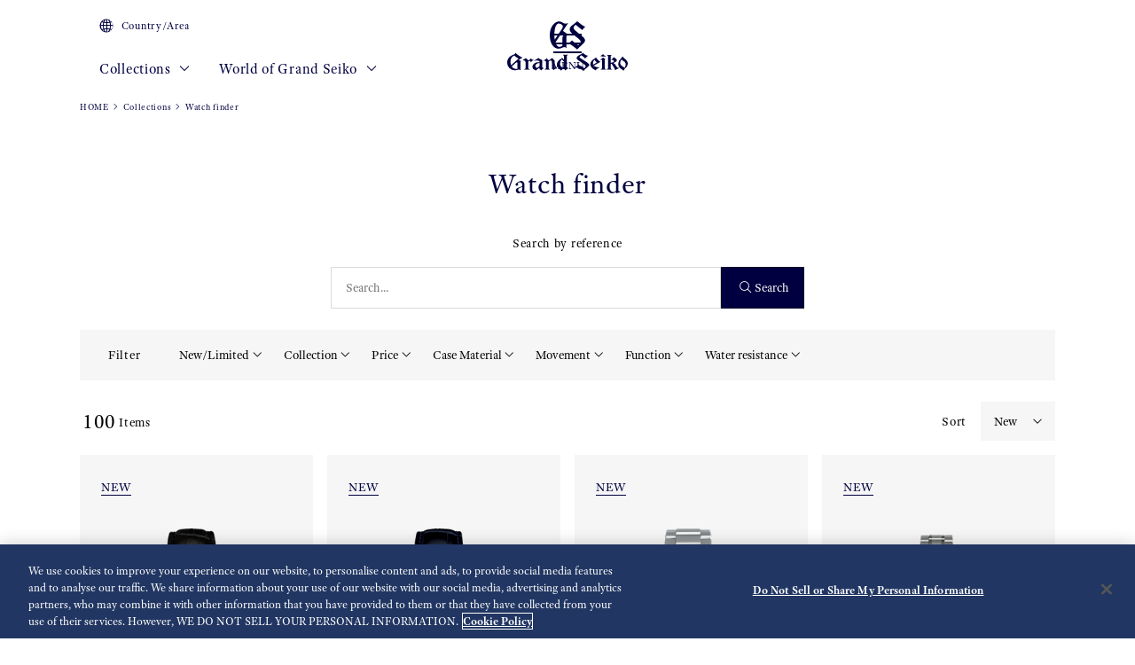

--- FILE ---
content_type: text/html; charset=utf-8
request_url: https://www.grand-seiko.com/nz-en/collections/all
body_size: 18633
content:






<!DOCTYPE html>

<html lang=nz-en >
<head>
  




<meta charset="utf-8" />
<title>Watch finder | Grand Seiko</title>
<meta name="viewport" content="width=device-width, initial-scale=1" />
<meta name="format-detection" content="telephone=no">
  <link rel="canonical" href="/nz-en/collections/all" />
<meta http-equiv="X-UA-Compatible" content="IE=edge" />
<meta name="format-detection" content="telephone=no,address=no,email=no" />
<meta name="description" content="Grand Seiko official site. Made by hand for those who value perfection. Grand Seiko raises the pure essentials of watchmaking to the level of art." />
<meta name="keywords" content="grandseiko,grand,seiko,gs,watch,springdrive,manufacture,hi-beat,mechanical,chronograph,quartz,divers" />
<meta name="twitter:card" content="summary_large_image">


<!-- Google Tag Manager -->
<script>(function(w,d,s,l,i){w[l]=w[l]||[];w[l].push({'gtm.start':
new Date().getTime(),event:'gtm.js'});var f=d.getElementsByTagName(s)[0],
j=d.createElement(s),dl=l!='dataLayer'?'&l='+l:'';j.async=true;j.src=
'https://www.googletagmanager.com/gtm.js?id='+i+dl;f.parentNode.insertBefore(j,f);
})(window,document,'script','dataLayer','GTM-NXH467T');</script>
<!-- End Google Tag Manager -->  <link rel="shortcut icon" href="/nz-en/-/media/Images/Common/GrandSeiko/HeadMeta/Favicon/favicon.ico" />
  <link rel="apple-touch-icon" sizes="180x180" href="/nz-en/-/media/Images/Common/GrandSeiko/HeadMeta/AppleTouchIcon/apple-touch-icon.png" />
<meta property="og:title" content="Watch finder | Grand Seiko" />
<meta property="og:type" content="article" />
<meta property="og:url" content="https://www.grand-seiko.com/nz-en/collections/all" />

  <meta property="og:image" content="https://www.grand-seiko.com/nz-en/-/media/Images/Common/GrandSeiko/GrandSeikoLogo/GS_logo_common_2.jpg" />
  <meta name="thumbnail" content="https://www.grand-seiko.com/nz-en/-/media/Images/Common/GrandSeiko/GrandSeikoLogo/GS_logo_common_2.jpg" />
<meta property="og:image:height" content="630" />
<meta property="og:description" content="" />

<meta property="og:locale " content="en" />
  <meta property="og:site_name" content="Grand Seiko" />




<link rel="stylesheet" href="/common/gs/css/style.css?cacheDate=202512030208" />
<link rel="stylesheet" href="/vendor/gs/css/common.css?cacheDate=202512030208" />
<link rel="stylesheet" href="/vendor/gs/css/improve_ux_design_2024.css?cacheDate=202512030208" />
<link rel="stylesheet" href="/vendor/gs/css/movement.css?cacheDate=202512030208" />






  <link rel="alternate" hreflang="ja-jp" href="https://www.grand-seiko.com/jp-ja/collections/all" data-id="hreflang">
  <link rel="alternate" hreflang="en-us" href="https://www.grand-seiko.com/us-en/collections/all" data-id="hreflang">
  <link rel="alternate" hreflang="en-uk" href="https://www.grand-seiko.com/uk-en/collections/all" data-id="hreflang">
  <link rel="alternate" hreflang="en-au" href="https://www.grand-seiko.com/au-en/collections/all" data-id="hreflang">
  <link rel="alternate" hreflang="en-in" href="https://www.grand-seiko.com/in-en/collections/all" data-id="hreflang">
  <link rel="alternate" hreflang="de-de" href="https://www.grand-seiko.com/de-de/collections/all" data-id="hreflang">
  <link rel="alternate" hreflang="es-latin" href="https://www.grand-seiko.com/latin-es/collections/all" data-id="hreflang">
  <link rel="alternate" hreflang="th-th" href="https://www.grand-seiko.com/th-th/collections/all" data-id="hreflang">
  <link rel="alternate" hreflang="ru-ru" href="https://www.grand-seiko.com/ru-ru/collections/all" data-id="hreflang">
  <link rel="alternate" hreflang="fr-fr" href="https://www.grand-seiko.com/fr-fr/collections/all" data-id="hreflang">
  <link rel="alternate" hreflang="it-it" href="https://www.grand-seiko.com/it-it/collections/all" data-id="hreflang">
  <link rel="alternate" hreflang="en-nz" href="https://www.grand-seiko.com/nz-en/collections/all" data-id="hreflang">
  <link rel="alternate" hreflang="nl-nl" href="https://www.grand-seiko.com/nl-nl/collections/all" data-id="hreflang">
  <link rel="alternate" hreflang="en-nl" href="https://www.grand-seiko.com/nl-en/collections/all" data-id="hreflang">
  <link rel="alternate" hreflang="fr-be" href="https://www.grand-seiko.com/be-fr/collections/all" data-id="hreflang">
  <link rel="alternate" hreflang="en-be" href="https://www.grand-seiko.com/be-en/collections/all" data-id="hreflang">
  <link rel="alternate" hreflang="nl-be" href="https://www.grand-seiko.com/be-nl/collections/all" data-id="hreflang">
  <link rel="alternate" hreflang="fr-ca" href="https://www.grand-seiko.com/ca-fr/collections/all" data-id="hreflang">
  <link rel="alternate" hreflang="en-ca" href="https://www.grand-seiko.com/ca-en/collections/all" data-id="hreflang">
  <link rel="alternate" hreflang="en-ph" href="https://www.grand-seiko.com/ph-en/collections/all" data-id="hreflang">
  <link rel="alternate" hreflang="es-es" href="https://www.grand-seiko.com/es-es/collections/all" data-id="hreflang">
  <link rel="alternate" hreflang="id-id" href="https://www.grand-seiko.com/id-id/collections/all" data-id="hreflang">
  <link rel="alternate" hreflang="pt-pt" href="https://www.grand-seiko.com/pt-pt/collections/all" data-id="hreflang">
  <link rel="alternate" hreflang="pt-br" href="https://www.grand-seiko.com/br-pt/collections/all" data-id="hreflang">
  <link rel="alternate" hreflang="en-my" href="https://www.grand-seiko.com/my-en/collections/all" data-id="hreflang">
  <link rel="alternate" hreflang="en-sg" href="https://www.grand-seiko.com/sg-en/collections/all" data-id="hreflang">
  <link rel="alternate" hreflang="tr-tr" href="https://www.grand-seiko.com/tr-tr/collections/all" data-id="hreflang">
  <link rel="alternate" hreflang="zh-hk" href="https://www.grand-seiko.com/hk-zh/collections/all" data-id="hreflang">
  <link rel="alternate" hreflang="zh-Hant-TW" href="https://www.grand-seiko.com/tw-zh/collections/all" data-id="hreflang">
  <link rel="alternate" hreflang="ko-kr" href="https://www.grand-seiko.com/kr-ko/collections/all" data-id="hreflang">
  <link rel="alternate" hreflang="en-no" href="https://www.grand-seiko.com/no-en/collections/all" data-id="hreflang">
  <link rel="alternate" hreflang="en-lk" href="https://www.grand-seiko.com/lk-en/collections/all" data-id="hreflang">
  <link rel="alternate" hreflang="en-bd" href="https://www.grand-seiko.com/bd-en/collections/all" data-id="hreflang">
  <link rel="alternate" hreflang="en-se" href="https://www.grand-seiko.com/se-en/collections/all" data-id="hreflang">
  <link rel="alternate" hreflang="es-ar" href="https://www.grand-seiko.com/ar-es/collections/all" data-id="hreflang">
  <link rel="alternate" hreflang="es-co" href="https://www.grand-seiko.com/co-es/collections/all" data-id="hreflang">
  <link rel="alternate" hreflang="en-middleeast" href="https://www.grand-seiko.com/middleeast-en/collections/all" data-id="hreflang">
  <link rel="alternate" hreflang="da-dk" href="https://www.grand-seiko.com/dk-da/collections/all" data-id="hreflang">
  <link rel="alternate" hreflang="de-ch" href="https://www.grand-seiko.com/ch-de/collections/all" data-id="hreflang">
  <link rel="alternate" hreflang="fr-ch" href="https://www.grand-seiko.com/ch-fr/collections/all" data-id="hreflang">
  <link rel="alternate" hreflang="it-ch" href="https://www.grand-seiko.com/ch-it/collections/all" data-id="hreflang">
  <link rel="alternate" hreflang="es-mx" href="https://www.grand-seiko.com/mx-es/collections/all" data-id="hreflang">
  <link rel="alternate" hreflang="en-gr" href="https://www.grand-seiko.com/gr-en/collections/all" data-id="hreflang">
  <link rel="alternate" hreflang="vi-vn" href="https://www.grand-seiko.com/vn-vi/collections/all" data-id="hreflang">
  <link rel="alternate" hreflang="en-benelux" href="https://www.grand-seiko.com/benelux-en/collections/all" data-id="hreflang">







  
<meta name="VIcurrentDateTime" content="639043595872595951" />
<meta name="VirtualFolder" content="/nz-en/" />
<script type="text/javascript" src="/layouts/system/VisitorIdentification.js"></script>

  
  <link rel="stylesheet" href="https://use.typekit.net/lnb3bdc.css">
  <script>
    (function (d) {
      var config = {
        kitId: 'ant0oxs',
        scriptTimeout: 3000,
        async: true
      },
        h = d.documentElement, t = setTimeout(function () { h.className = h.className.replace(/\bwf-loading\b/g, "") + " wf-inactive"; }, config.scriptTimeout), tk = d.createElement("script"), f = false, s = d.getElementsByTagName("script")[0], a; h.className += " wf-loading"; tk.src = 'https://use.typekit.net/' + config.kitId + '.js'; tk.async = true; tk.onload = tk.onreadystatechange = function () { a = this.readyState; if (f || a && a != "complete" && a != "loaded") return; f = true; clearTimeout(t); try { Typekit.load(config) } catch (e) { } }; s.parentNode.insertBefore(tk, s)
    })(document);
  </script>
</head>


<body class="theme-single theme-detail  ">
  


<!-- Google Tag Manager (noscript) -->
<noscript><iframe src="https://www.googletagmanager.com/ns.html?id=GTM-NXH467T"
height="0" width="0" style="display:none;visibility:hidden"></iframe></noscript>
<!-- End Google Tag Manager (noscript) -->


  <div class="l-globalContent-wrapper">
    



  <header class="l-globalHeader-wrapper ">
    <div class="l-globalHeader">
      <div class="l-globalHeader-hamburgerMenu">
        <button class="_button"><span class="_bar" aria-hidden="true"><span></span><span></span><span></span></span><span class="_label">MENU</span></button>
      </div>
      <div class="l-globalHeader-overlay" aria-hidden="true"></div>
      <div class="l-drawermenu-wrapper">
        <div class="container-fluid">
          <div class="l-drawermenu">
            <div class="l-drawermenu-close">
              <button class="_button"><span class="_bar" aria-hidden="true"><span></span><span></span></span><span class="_label">Close</span></button>
            </div>
            <form class="l-drawermenu-search">
              <div class="mf_finder_container">
    <mf-search-box submit-text="Search" ajax-url="//finder.api.mf.marsflag.com/api/v1/finder_service/documents/4ec5033d/search" serp-url="/nz-en/search" category-csv="NzEn" category-default="NzEn" pagemax-default="20" doctype-default="html" sort-default="0"></mf-search-box>
</div>
            </form>
            <div class="l-drawermenu-collections toggle">
              <div class="l-drawermenu-collections-header toggle-trigger is-active">
                <button class="_title">Collections</button>
              </div>
              <div class="l-drawermenu-collections-body toggle-target is-active">
                <nav class="l-drawermenu-collections-actions">
                  <ul class="_list">
                      <li class="_item"><a class="_button btn-primary " href="/nz-en/collections/all" target="_self"><i class="icon-search" aria-hidden="true"></i>Watch finder</a></li>
                                      </ul>
                </nav>
                <div class="l-drawermenu-collections-products swiper">
                  <div class="swiper-wrapper">
                          <div class="swiper-slide">
                            <a class="l-drawermenu-collections-card" href="/nz-en/collections/masterpiece" target="_self">
                              <figure class="_image">
                                <div class="_cover"><img src="/nz-en/-/media/Images/GlobalEn/GrandSeiko/Home/collections/masterpiece/MainVisal/SBGD201_Watch.png?mh=300&amp;mw=300&amp;hash=DC5DBF938EFFB3A168B6669C8DEF3170" alt=""></div>
                              </figure>
                              <div class="_body">
                                <h4 class="_title">Masterpiece Collection</h4>
                                <p class="_outline">A unique series from a unique watchmaking studio</p>
                              </div>
                            </a>
                          </div>
                          <div class="swiper-slide">
                            <a class="l-drawermenu-collections-card" href="/nz-en/collections/evolution9" target="_self">
                              <figure class="_image">
                                <div class="_cover"><img src="/nz-en/-/media/Images/GlobalEn/GrandSeiko/Home/common/header/detail-Evolution.png?mh=300&amp;mw=300&amp;hash=31BBD2073514F4C144EB48AD7CE80F58" alt=""></div>
                              </figure>
                              <div class="_body">
                                <h4 class="_title">Evolution 9 Collection</h4>
                                <p class="_outline">A new design for a new era</p>
                              </div>
                            </a>
                          </div>
                          <div class="swiper-slide">
                            <a class="l-drawermenu-collections-card" href="/nz-en/collections/heritage" target="_self">
                              <figure class="_image">
                                <div class="_cover"><img src="/nz-en/-/media/Images/GlobalEn/GrandSeiko/Home/common/header/detail-Heritage.png?mh=300&amp;mw=300&amp;hash=8A491DF4EC0E9B617FDDFD8597E545C3" alt=""></div>
                              </figure>
                              <div class="_body">
                                <h4 class="_title">Heritage Collection</h4>
                                <p class="_outline">Breathing new life into tradition</p>
                              </div>
                            </a>
                          </div>
                          <div class="swiper-slide">
                            <a class="l-drawermenu-collections-card" href="/nz-en/collections/sport" target="_self">
                              <figure class="_image">
                                <div class="_cover"><img src="/nz-en/-/media/Images/GlobalEn/GrandSeiko/Home/common/header/detail-Sport.png?mh=300&amp;mw=300&amp;hash=D5D7B5A71D204269E3ABBE744CE40E3C" alt=""></div>
                              </figure>
                              <div class="_body">
                                <h4 class="_title">Sport Collection</h4>
                                <p class="_outline">Designed for those who love sport and aim high</p>
                              </div>
                            </a>
                          </div>
                          <div class="swiper-slide">
                            <a class="l-drawermenu-collections-card" href="/nz-en/collections/elegance" target="_self">
                              <figure class="_image">
                                <div class="_cover"><img src="/nz-en/-/media/Images/GlobalEn/GrandSeiko/Home/common/header/detail-Elengace.png?mh=300&amp;mw=300&amp;hash=FBD541E21BA986780695193B1C13127D" alt=""></div>
                              </figure>
                              <div class="_body">
                                <h4 class="_title">Elegance Collection</h4>
                                <p class="_outline">Contemporary elegance for exceptional occasions</p>
                              </div>
                            </a>
                          </div>
                  </div>
                  <div class="swiper-scrollbar"></div>
                  <div class="swiper-controls">
                    <div class="swiper-button swiper-button-prev"></div>
                    <div class="swiper-button swiper-button-next"></div>
                  </div>
                </div>
                <div class="l-drawermenu-collections-action">
                    <a class="btn-text-primary " href="/nz-en/collections" target="_self">
                      Collections
                      <i class="icon-angle-right" aria-hidden="true"></i>
                    </a>
                </div>
              </div>
            </div>
            <div class="l-drawermenu-menu toggle">
              <div class="l-drawermenu-menu-header">
                    <a class="_title" href="/nz-en/worldofgrandseiko">World of Grand Seiko</a>
                <button class="_button toggle-trigger is-active"><i class="icon-angle-down" aria-label="Toggle"></i></button>
              </div>
              <div class="l-drawermenu-menu-body toggle-target is-active">
                <ul class="l-drawermenu-menu-list">
                      <li class="_item">
                        <a href="/nz-en/worldofgrandseiko/?category=aboutgrandseiko" target="_self">About Grand Seiko</a>
                      </li>
                      <li class="_item">
                        <a href="/nz-en/worldofgrandseiko/?category=manufacture" target="_self">Manufacture</a>
                      </li>
                      <li class="_item">
                        <a href="/nz-en/worldofgrandseiko/?category=design" target="_self">Design</a>
                      </li>
                </ul>
              </div>
            </div>
<div class="l-drawermenu-menu toggle">
    <div class="l-drawermenu-menu-header">
        <a class="_title" href="/nz-en/news">News</a>
        <button class="_button toggle-trigger is-active"><i class="icon-angle-down" aria-label="Toggle"></i></button>
    </div>
    <div class="l-drawermenu-menu-body toggle-target is-active">
        <ul class="l-drawermenu-menu-list">
            <li class="_item"><a href="/nz-en/news?category=878ca380dbc846aba441e1e921ed98c9">Press release</a></li>
            <li class="_item"><a href="/nz-en/news?category=5667fbc7450d4410a1921821287fd40a">Topics</a></li>
        </ul>
    </div>
</div>       
 <div class="l-drawermenu-menu toggle">
            <div class="l-drawermenu-menu-header">
                <a class="_title" href="/nz-en/support">Support</a>
                <button class="_button toggle-trigger is-active"><i class="icon-angle-down" aria-label="Toggle"></i></button>
            </div>
            <div class="l-drawermenu-menu-body toggle-target is-active">
        <ul class="l-drawermenu-menu-list">
            <li class="_item"><a href="/nz-en/support#g020">Complete Service</a></li>
            <li class="_item"><a href="/nz-en/support/instructions">Instructions</a></li>
            <li class="_item"><a href="/nz-en/support#supportmap">International Service Network</a></li>
            <li class="_item"><a href="/nz-en/support#faqs">FAQs</a></li>
            <li class="_item"><a href="/nz-en/warranty">Warranty</a></li>
        </ul>
    </div>
</div>
<div class="l-drawermenu-menu">
    <div class="l-drawermenu-menu-header">
    <a class="_title" href="/nz-en/storesinfo">Stores</a>
    </div>
    </div>            <div class="l-drawermenu-aside">
              <ul class="l-drawermenu-utilities">
                      <li class="_item">
                        <a class="_link" href="/nz-en/country_area" target="_self">
                          <i class="icon-globe"></i>
Country/Area                        </a>
                      </li>
              </ul>
            </div>
          </div>
        </div>
      </div>
      <div class="l-globalHeader-main">
          <div class="l-globalHeader-countries">
            <a class="_link" href="/nz-en/country_area" target="_self">
              <i class="icon-globe"></i>Country/Area 
            </a>
          </div>
        <ul class="l-globalHeader-globalMenu">
          <li class="_item">
              <a class="_link" href="/nz-en/collections">Collections <i class="icon-angle-down" aria-label="Toggle"></i></a>
            <div class="l-megamenu-wrapper">
              <div class="l-megamenu-header">
                  <div class="container">
                    <h2 class="l-megamenu-title"><a class="" href="/nz-en/collections" target="_self">Collections </a></h2>
                  </div>
              </div>
              <div class="l-megamenu-body">
                <div class="container">
                  <div class="l-megamenu-collections">
                    <nav class="l-megamenu-collections-actions">
                      <ul class="_list">
                          <li class="_item"><a class="_button btn-primary btn-block " href="/nz-en/collections/all"><i class="icon-search" aria-hidden="true"></i>Watch finder</a></li>
                                              </ul>
                    </nav>
                    <nav class="l-megamenu-collections-body">
                      <ul class="l-megamenu-collections-tab nav nav-tabs" role="tablist">
                              <li class="_item nav-item" role="presentation">
                                <button class="_button nav-link active" id="megamenu-collections-1-tab" data-bs-toggle="tab" data-bs-target="#megamenu-collections-1" type="button" role="tab" aria-controls="megamenu-collections-1" aria-selected="true"> Masterpiece Collection</button>
                              </li>
                              <li class="_item nav-item" role="presentation">
                                <button class="_button nav-link" id="megamenu-collections-2-tab" data-bs-toggle="tab" data-bs-target="#megamenu-collections-2" type="button" role="tab" aria-controls="megamenu-collections-2" aria-selected="false">Evolution 9 Collection</button>
                              </li>
                              <li class="_item nav-item" role="presentation">
                                <button class="_button nav-link" id="megamenu-collections-3-tab" data-bs-toggle="tab" data-bs-target="#megamenu-collections-3" type="button" role="tab" aria-controls="megamenu-collections-3" aria-selected="false">Heritage Collection</button>
                              </li>
                              <li class="_item nav-item" role="presentation">
                                <button class="_button nav-link" id="megamenu-collections-4-tab" data-bs-toggle="tab" data-bs-target="#megamenu-collections-4" type="button" role="tab" aria-controls="megamenu-collections-4" aria-selected="false">Sport Collection</button>
                              </li>
                              <li class="_item nav-item" role="presentation">
                                <button class="_button nav-link" id="megamenu-collections-5-tab" data-bs-toggle="tab" data-bs-target="#megamenu-collections-5" type="button" role="tab" aria-controls="megamenu-collections-5" aria-selected="false">Elegance Collection</button>
                              </li>
                      </ul>
                      <div class="l-megamenu-collections-content tab-content">
                              <div class="_item tab-pane fade show active" id="megamenu-collections-1" role="tabpanel" aria-labelledby="megamenu-collections-1-tab">
                                <div class="l-megamenu-collections-products swiper">
                                  <div class="swiper-wrapper">
                                        <div class="swiper-slide">
                                          <a class="l-megamenu-collections-card" href="/nz-en/collections/sbgd201j">
                                            <figure class="_image">
                                              <div class="_cover"><img src="/nz-en/-/media/Images/Product--Image/All/GrandSeiko/2022/02/19/21/56/SBGD201J/SBGD201J.png?mh=300&amp;mw=300"></div>
                                            </figure>
                                            <div class="_body">
                                              <h4 class="_title">SBGD201</h4>
                                            </div>
                                          </a>
                                        </div>
                                        <div class="swiper-slide">
                                          <a class="l-megamenu-collections-card" href="/nz-en/collections/sbgd202j">
                                            <figure class="_image">
                                              <div class="_cover"><img src="/nz-en/-/media/Images/Product--Image/All/GrandSeiko/2022/02/19/21/56/SBGD202J/SBGD202J.png?mh=300&amp;mw=300"></div>
                                            </figure>
                                            <div class="_body">
                                              <h4 class="_title">SBGD202</h4>
                                            </div>
                                          </a>
                                        </div>
                                  </div>
                                  <div class="l-megamenu-collections-action">
                                    <a class="btn-text-primary" href="/nz-en/collections/masterpiece" target="_self">
 Masterpiece Collection top                                      <i class="icon-angle-right"></i>
                                    </a>
                                  </div>
                                  <div class="swiper-scrollbar"></div>
                                  <div class="swiper-controls">
                                    <div class="swiper-button swiper-button-prev"></div>
                                    <div class="swiper-button swiper-button-next"></div>
                                  </div>
                                </div>
                              </div>
                              <div class="_item tab-pane fade" id="megamenu-collections-2" role="tabpanel" aria-labelledby="megamenu-collections-2-tab">
                                <div class="l-megamenu-collections-products swiper">
                                  <div class="swiper-wrapper">
                                        <div class="swiper-slide">
                                          <a class="l-megamenu-collections-card" href="/nz-en/collections/slgb003g">
                                            <figure class="_image">
                                              <div class="_cover"><img src="/nz-en/-/media/Images/Product--Image/All/GrandSeiko/2025/01/09/21/12/SLGB003G/SLGB003G.png?mh=300&amp;mw=300"></div>
                                            </figure>
                                            <div class="_body">
                                              <h4 class="_title">SLGB003</h4>
                                            </div>
                                          </a>
                                        </div>
                                        <div class="swiper-slide">
                                          <a class="l-megamenu-collections-card" href="/nz-en/collections/slgw003g">
                                            <figure class="_image">
                                              <div class="_cover"><img src="/nz-en/-/media/Images/Product--Image/All/GrandSeiko/2023/12/26/21/17/SLGW003G/SLGW003G.png?mh=300&amp;mw=300"></div>
                                            </figure>
                                            <div class="_body">
                                              <h4 class="_title">SLGW003</h4>
                                            </div>
                                          </a>
                                        </div>
                                        <div class="swiper-slide">
                                          <a class="l-megamenu-collections-card" href="/nz-en/collections/slgh021g">
                                            <figure class="_image">
                                              <div class="_cover"><img src="/nz-en/-/media/Images/Product--Image/All/GrandSeiko/2024/01/19/21/12/SLGH021G/SLGH021G.png?mh=300&amp;mw=300"></div>
                                            </figure>
                                            <div class="_body">
                                              <h4 class="_title">SLGH021</h4>
                                            </div>
                                          </a>
                                        </div>
                                        <div class="swiper-slide">
                                          <a class="l-megamenu-collections-card" href="/nz-en/collections/slgh005g">
                                            <figure class="_image">
                                              <div class="_cover"><img src="/nz-en/-/media/Images/Product--Image/All/GrandSeiko/2022/02/19/23/14/SLGH005G/SLGH005G.png?mh=300&amp;mw=300"></div>
                                            </figure>
                                            <div class="_body">
                                              <h4 class="_title">SLGH005</h4>
                                            </div>
                                          </a>
                                        </div>
                                        <div class="swiper-slide">
                                          <a class="l-megamenu-collections-card" href="/nz-en/collections/slgc001g">
                                            <figure class="_image">
                                              <div class="_cover"><img src="/nz-en/-/media/Images/Product--Image/All/GrandSeiko/2023/01/27/13/48/SLGC001G/SLGC001G.png?mh=300&amp;mw=300"></div>
                                            </figure>
                                            <div class="_body">
                                              <h4 class="_title">SLGC001</h4>
                                            </div>
                                          </a>
                                        </div>
                                        <div class="swiper-slide">
                                          <a class="l-megamenu-collections-card" href="/nz-en/collections/slga021g">
                                            <figure class="_image">
                                              <div class="_cover"><img src="/nz-en/-/media/Images/Product--Image/All/GrandSeiko/2022/12/17/11/36/SLGA021G/SLGA021G.png?mh=300&amp;mw=300"></div>
                                            </figure>
                                            <div class="_body">
                                              <h4 class="_title">SLGA021</h4>
                                            </div>
                                          </a>
                                        </div>
                                        <div class="swiper-slide">
                                          <a class="l-megamenu-collections-card" href="/nz-en/collections/slga019g">
                                            <figure class="_image">
                                              <div class="_cover"><img src="/nz-en/-/media/Images/Product--Image/All/GrandSeiko/2023/02/13/11/54/SLGA019G/SLGA019G.png?mh=300&amp;mw=300"></div>
                                            </figure>
                                            <div class="_body">
                                              <h4 class="_title">SLGA019</h4>
                                            </div>
                                          </a>
                                        </div>
                                        <div class="swiper-slide">
                                          <a class="l-megamenu-collections-card" href="/nz-en/collections/slga015g">
                                            <figure class="_image">
                                              <div class="_cover"><img src="/nz-en/-/media/Images/Product--Image/All/GrandSeiko/2022/02/19/23/13/SLGA015G/SLGA015G.png?mh=300&amp;mw=300"></div>
                                            </figure>
                                            <div class="_body">
                                              <h4 class="_title">SLGA015</h4>
                                            </div>
                                          </a>
                                        </div>
                                  </div>
                                  <div class="l-megamenu-collections-action">
                                    <a class="btn-text-primary" href="/nz-en/collections/evolution9" target="_self">
Evolution 9 Collection top                                      <i class="icon-angle-right"></i>
                                    </a>
                                  </div>
                                  <div class="swiper-scrollbar"></div>
                                  <div class="swiper-controls">
                                    <div class="swiper-button swiper-button-prev"></div>
                                    <div class="swiper-button swiper-button-next"></div>
                                  </div>
                                </div>
                              </div>
                              <div class="_item tab-pane fade" id="megamenu-collections-3" role="tabpanel" aria-labelledby="megamenu-collections-3-tab">
                                <div class="l-megamenu-collections-products swiper">
                                  <div class="swiper-wrapper">
                                        <div class="swiper-slide">
                                          <a class="l-megamenu-collections-card" href="/nz-en/collections/sbga413g">
                                            <figure class="_image">
                                              <div class="_cover"><img src="/nz-en/-/media/Images/Product--Image/All/GrandSeiko/2022/02/19/21/50/SBGA413G/SBGA413G.png?mh=300&amp;mw=300"></div>
                                            </figure>
                                            <div class="_body">
                                              <h4 class="_title">SBGA413</h4>
                                            </div>
                                          </a>
                                        </div>
                                        <div class="swiper-slide">
                                          <a class="l-megamenu-collections-card" href="/nz-en/collections/sbga415g">
                                            <figure class="_image">
                                              <div class="_cover"><img src="/nz-en/-/media/Images/Product--Image/All/GrandSeiko/2022/02/19/21/50/SBGA415G/SBGA415G.png?mh=300&amp;mw=300"></div>
                                            </figure>
                                            <div class="_body">
                                              <h4 class="_title">SBGA415</h4>
                                            </div>
                                          </a>
                                        </div>
                                        <div class="swiper-slide">
                                          <a class="l-megamenu-collections-card" href="/nz-en/collections/sbga211g">
                                            <figure class="_image">
                                              <div class="_cover"><img src="/nz-en/-/media/Images/Product--Image/All/GrandSeiko/2022/02/19/21/47/SBGA211G/SBGA211G.png?mh=300&amp;mw=300"></div>
                                            </figure>
                                            <div class="_body">
                                              <h4 class="_title">SBGA211</h4>
                                            </div>
                                          </a>
                                        </div>
                                        <div class="swiper-slide">
                                          <a class="l-megamenu-collections-card" href="/nz-en/collections/sbgh341g">
                                            <figure class="_image">
                                              <div class="_cover"><img src="/nz-en/-/media/Images/Product--Image/All/GrandSeiko/2023/11/22/21/07/SBGH341G/SBGH341G.png?mh=300&amp;mw=300"></div>
                                            </figure>
                                            <div class="_body">
                                              <h4 class="_title">SBGH341</h4>
                                            </div>
                                          </a>
                                        </div>
                                        <div class="swiper-slide">
                                          <a class="l-megamenu-collections-card" href="/nz-en/collections/sbgh343g">
                                            <figure class="_image">
                                              <div class="_cover"><img src="/nz-en/-/media/Images/Product--Image/All/GrandSeiko/2023/11/22/21/07/SBGH343G/SBGH343G.png?mh=300&amp;mw=300"></div>
                                            </figure>
                                            <div class="_body">
                                              <h4 class="_title">SBGH343</h4>
                                            </div>
                                          </a>
                                        </div>
                                        <div class="swiper-slide">
                                          <a class="l-megamenu-collections-card" href="/nz-en/collections/sbgh347g">
                                            <figure class="_image">
                                              <div class="_cover"><img src="/nz-en/-/media/Images/Product--Image/All/GrandSeiko/2024/07/22/21/11/SBGH347G/SBGH347G.png?mh=300&amp;mw=300"></div>
                                            </figure>
                                            <div class="_body">
                                              <h4 class="_title">SBGH347</h4>
                                            </div>
                                          </a>
                                        </div>
                                        <div class="swiper-slide">
                                          <a class="l-megamenu-collections-card" href="/nz-en/collections/stgf385g">
                                            <figure class="_image">
                                              <div class="_cover"><img src="/nz-en/-/media/Images/Product--Image/All/GrandSeiko/2023/09/27/08/25/STGF385G/STGF385G.png?mh=300&amp;mw=300"></div>
                                            </figure>
                                            <div class="_body">
                                              <h4 class="_title">STGF385</h4>
                                            </div>
                                          </a>
                                        </div>
                                        <div class="swiper-slide">
                                          <a class="l-megamenu-collections-card" href="/nz-en/collections/sbgj263g">
                                            <figure class="_image">
                                              <div class="_cover"><img src="/nz-en/-/media/Images/Product--Image/All/GrandSeiko/2023/02/13/11/53/SBGJ263G/SBGJ263G.png?mh=300&amp;mw=300"></div>
                                            </figure>
                                            <div class="_body">
                                              <h4 class="_title">SBGJ263</h4>
                                            </div>
                                          </a>
                                        </div>
                                  </div>
                                  <div class="l-megamenu-collections-action">
                                    <a class="btn-text-primary" href="/nz-en/collections/heritage" target="_self">
Heritage Collection top                                      <i class="icon-angle-right"></i>
                                    </a>
                                  </div>
                                  <div class="swiper-scrollbar"></div>
                                  <div class="swiper-controls">
                                    <div class="swiper-button swiper-button-prev"></div>
                                    <div class="swiper-button swiper-button-next"></div>
                                  </div>
                                </div>
                              </div>
                              <div class="_item tab-pane fade" id="megamenu-collections-4" role="tabpanel" aria-labelledby="megamenu-collections-4-tab">
                                <div class="l-megamenu-collections-products swiper">
                                  <div class="swiper-wrapper">
                                        <div class="swiper-slide">
                                          <a class="l-megamenu-collections-card" href="/nz-en/collections/sbgj237g">
                                            <figure class="_image">
                                              <div class="_cover"><img src="/nz-en/-/media/Images/Product--Image/All/GrandSeiko/2022/02/19/22/06/SBGJ237G/SBGJ237G.png?mh=300&amp;mw=300"></div>
                                            </figure>
                                            <div class="_body">
                                              <h4 class="_title">SBGJ237</h4>
                                            </div>
                                          </a>
                                        </div>
                                        <div class="swiper-slide">
                                          <a class="l-megamenu-collections-card" href="/nz-en/collections/sbge295g">
                                            <figure class="_image">
                                              <div class="_cover"><img src="/nz-en/-/media/Images/Product--Image/All/GrandSeiko/2023/02/13/11/53/SBGE295G/SBGE295G.png?mh=300&amp;mw=300"></div>
                                            </figure>
                                            <div class="_body">
                                              <h4 class="_title">SBGE295</h4>
                                            </div>
                                          </a>
                                        </div>
                                        <div class="swiper-slide">
                                          <a class="l-megamenu-collections-card" href="/nz-en/collections/sbgh289g">
                                            <figure class="_image">
                                              <div class="_cover"><img src="/nz-en/-/media/Images/Product--Image/All/GrandSeiko/2022/02/19/22/03/SBGH289G/SBGH289G.png?mh=300&amp;mw=300"></div>
                                            </figure>
                                            <div class="_body">
                                              <h4 class="_title">SBGH289</h4>
                                            </div>
                                          </a>
                                        </div>
                                        <div class="swiper-slide">
                                          <a class="l-megamenu-collections-card" href="/nz-en/collections/sbge257g">
                                            <figure class="_image">
                                              <div class="_cover"><img src="/nz-en/-/media/Images/Product--Image/All/GrandSeiko/2022/02/19/21/58/SBGE257G/SBGE257G.png?mh=300&amp;mw=300"></div>
                                            </figure>
                                            <div class="_body">
                                              <h4 class="_title">SBGE257</h4>
                                            </div>
                                          </a>
                                        </div>
                                        <div class="swiper-slide">
                                          <a class="l-megamenu-collections-card" href="/nz-en/collections/sbge253g">
                                            <figure class="_image">
                                              <div class="_cover"><img src="/nz-en/-/media/Images/Product--Image/All/GrandSeiko/2022/02/19/21/58/SBGE253G/SBGE253G.png?mh=300&amp;mw=300"></div>
                                            </figure>
                                            <div class="_body">
                                              <h4 class="_title">SBGE253</h4>
                                            </div>
                                          </a>
                                        </div>
                                        <div class="swiper-slide">
                                          <a class="l-megamenu-collections-card" href="/nz-en/collections/sbge277g">
                                            <figure class="_image">
                                              <div class="_cover"><img src="/nz-en/-/media/Images/Product--Image/All/GrandSeiko/2022/02/19/21/59/SBGE277G/SBGE277G.png?mh=300&amp;mw=300"></div>
                                            </figure>
                                            <div class="_body">
                                              <h4 class="_title">SBGE277</h4>
                                            </div>
                                          </a>
                                        </div>
                                        <div class="swiper-slide">
                                          <a class="l-megamenu-collections-card" href="/nz-en/collections/sbgc253g">
                                            <figure class="_image">
                                              <div class="_cover"><img src="/nz-en/-/media/Images/Product--Image/All/GrandSeiko/2022/12/14/11/46/SBGC253G/SBGC253G.png?mh=300&amp;mw=300"></div>
                                            </figure>
                                            <div class="_body">
                                              <h4 class="_title">SBGC253</h4>
                                            </div>
                                          </a>
                                        </div>
                                        <div class="swiper-slide">
                                          <a class="l-megamenu-collections-card" href="/nz-en/collections/sbgn027g">
                                            <figure class="_image">
                                              <div class="_cover"><img src="/nz-en/-/media/Images/Product--Image/All/GrandSeiko/2022/06/22/11/48/SBGN027G/SBGN027G.png?mh=300&amp;mw=300"></div>
                                            </figure>
                                            <div class="_body">
                                              <h4 class="_title">SBGN027</h4>
                                            </div>
                                          </a>
                                        </div>
                                  </div>
                                  <div class="l-megamenu-collections-action">
                                    <a class="btn-text-primary" href="/nz-en/collections/sport" target="_self">
Sport Collection top                                      <i class="icon-angle-right"></i>
                                    </a>
                                  </div>
                                  <div class="swiper-scrollbar"></div>
                                  <div class="swiper-controls">
                                    <div class="swiper-button swiper-button-prev"></div>
                                    <div class="swiper-button swiper-button-next"></div>
                                  </div>
                                </div>
                              </div>
                              <div class="_item tab-pane fade" id="megamenu-collections-5" role="tabpanel" aria-labelledby="megamenu-collections-5-tab">
                                <div class="l-megamenu-collections-products swiper">
                                  <div class="swiper-wrapper">
                                        <div class="swiper-slide">
                                          <a class="l-megamenu-collections-card" href="/nz-en/collections/sbgm221g">
                                            <figure class="_image">
                                              <div class="_cover"><img src="/nz-en/-/media/Images/Product--Image/All/GrandSeiko/2022/02/19/22/10/SBGM221G/SBGM221G.png?mh=300&amp;mw=300"></div>
                                            </figure>
                                            <div class="_body">
                                              <h4 class="_title">SBGM221</h4>
                                            </div>
                                          </a>
                                        </div>
                                        <div class="swiper-slide">
                                          <a class="l-megamenu-collections-card" href="/nz-en/collections/sbgw301g">
                                            <figure class="_image">
                                              <div class="_cover"><img src="/nz-en/-/media/Images/Product--Image/All/GrandSeiko/2023/05/16/11/54/SBGW301G/SBGW301G.png?mh=300&amp;mw=300"></div>
                                            </figure>
                                            <div class="_body">
                                              <h4 class="_title">SBGW301</h4>
                                            </div>
                                          </a>
                                        </div>
                                        <div class="swiper-slide">
                                          <a class="l-megamenu-collections-card" href="/nz-en/collections/sbgy007g">
                                            <figure class="_image">
                                              <div class="_cover"><img src="/nz-en/-/media/Images/Product--Image/All/GrandSeiko/2022/02/19/22/25/SBGY007G/SBGY007G.png?mh=300&amp;mw=300"></div>
                                            </figure>
                                            <div class="_body">
                                              <h4 class="_title">SBGY007</h4>
                                            </div>
                                          </a>
                                        </div>
                                        <div class="swiper-slide">
                                          <a class="l-megamenu-collections-card" href="/nz-en/collections/sbga407g">
                                            <figure class="_image">
                                              <div class="_cover"><img src="/nz-en/-/media/Images/Product--Image/All/GrandSeiko/2022/02/19/21/50/SBGA407G/SBGA407G.png?mh=300&amp;mw=300"></div>
                                            </figure>
                                            <div class="_body">
                                              <h4 class="_title">SBGA407</h4>
                                            </div>
                                          </a>
                                        </div>
                                        <div class="swiper-slide">
                                          <a class="l-megamenu-collections-card" href="/nz-en/collections/sbgj219g">
                                            <figure class="_image">
                                              <div class="_cover"><img src="/nz-en/-/media/Images/Product--Image/All/GrandSeiko/2022/02/19/22/05/SBGJ219G/SBGJ219G.png?mh=300&amp;mw=300"></div>
                                            </figure>
                                            <div class="_body">
                                              <h4 class="_title">SBGJ219</h4>
                                            </div>
                                          </a>
                                        </div>
                                        <div class="swiper-slide">
                                          <a class="l-megamenu-collections-card" href="/nz-en/collections/sbgj271g">
                                            <figure class="_image">
                                              <div class="_cover"><img src="/nz-en/-/media/Images/Product--Image/All/GrandSeiko/2022/12/14/11/46/SBGJ271G/SBGJ271G.png?mh=300&amp;mw=300"></div>
                                            </figure>
                                            <div class="_body">
                                              <h4 class="_title">SBGJ271</h4>
                                            </div>
                                          </a>
                                        </div>
                                        <div class="swiper-slide">
                                          <a class="l-megamenu-collections-card" href="/nz-en/collections/sbgm253g">
                                            <figure class="_image">
                                              <div class="_cover"><img src="/nz-en/-/media/Images/Product--Image/All/GrandSeiko/2023/05/09/11/43/SBGM253G/SBGM253G.png?mh=300&amp;mw=300"></div>
                                            </figure>
                                            <div class="_body">
                                              <h4 class="_title">SBGM253</h4>
                                            </div>
                                          </a>
                                        </div>
                                        <div class="swiper-slide">
                                          <a class="l-megamenu-collections-card" href="/nz-en/collections/sbgw285g">
                                            <figure class="_image">
                                              <div class="_cover"><img src="/nz-en/-/media/Images/Product--Image/All/GrandSeiko/2022/02/19/22/24/SBGW285G/SBGW285G.png?mh=300&amp;mw=300"></div>
                                            </figure>
                                            <div class="_body">
                                              <h4 class="_title">SBGW285</h4>
                                            </div>
                                          </a>
                                        </div>
                                  </div>
                                  <div class="l-megamenu-collections-action">
                                    <a class="btn-text-primary" href="/nz-en/collections/elegance" target="_self">
Elegance Collection top                                      <i class="icon-angle-right"></i>
                                    </a>
                                  </div>
                                  <div class="swiper-scrollbar"></div>
                                  <div class="swiper-controls">
                                    <div class="swiper-button swiper-button-prev"></div>
                                    <div class="swiper-button swiper-button-next"></div>
                                  </div>
                                </div>
                              </div>
                      </div>
                    </nav>
                  </div>
                </div>
              </div>
              <div class="l-megamenu-footer">
                <div class="container">
                  <ul class="l-megamenu-banners">
                  </ul>
                </div>
              </div>
              <div class="l-drawermenu-close">
                <button class="_button"><span class="_bar" aria-hidden="true"><span></span><span></span></span><span class="_label">Close</span></button>
              </div>
            </div>
          </li>
          <li class="_item">
              <a class="_link" href="/nz-en/worldofgrandseiko">World of Grand Seiko <i class="icon-angle-down" aria-label="Toggle"></i></a>
            <div class="l-megamenu-wrapper">
              <div class="l-megamenu-header">
                  <div class="container">
                    <h2 class="l-megamenu-title"><a class="" href="/nz-en/worldofgrandseiko" target="_self">World of Grand Seiko </a></h2>
                  </div>
              </div>
              <div class="l-megamenu-body">
                <div class="container">
                  <div class="l-megamenu-worldOfGrandSeiko swiper">
                    <div class="swiper-wrapper">
                            <div class="swiper-slide">
                              <a class="l-megamenu-worldOfGrandSeiko-card" href="/nz-en/worldofgrandseiko?category=aboutgrandseiko" target="_self">
                                <div class="_body">
                                  <h4 class="_title">About Grand Seiko</h4>
                                </div>
                              </a>
                            </div>
                            <div class="swiper-slide">
                              <a class="l-megamenu-worldOfGrandSeiko-card" href="/nz-en/worldofgrandseiko?category=manufacture" target="_self">
                                <div class="_body">
                                  <h4 class="_title">Manufacture</h4>
                                </div>
                              </a>
                            </div>
                            <div class="swiper-slide">
                              <a class="l-megamenu-worldOfGrandSeiko-card" href="/nz-en/worldofgrandseiko?category=design" target="_self">
                                <div class="_body">
                                  <h4 class="_title">Design</h4>
                                </div>
                              </a>
                            </div>
                    </div>
                    <div class="swiper-scrollbar"></div>
                    <div class="swiper-controls">
                      <div class="swiper-button swiper-button-prev"></div>
                      <div class="swiper-button swiper-button-next"></div>
                    </div>
                  </div>
                </div>
              </div>
              <div class="l-megamenu-footer">
                <div class="container">
                  <ul class="l-megamenu-banners">
                  </ul>
                </div>
              </div>
              <div class="l-drawermenu-close">
                <button class="_button"><span class="_bar" aria-hidden="true"><span></span><span></span></span><span class="_label">Close</span></button>
              </div>
            </div>
          </li>
        </ul>
      </div>
        <div class="l-globalHeader-logo">
          <a href="/nz-en/" aria-label="Grand Seiko">
            <svg xmlns="https://www.w3.org/2000/svg" viewBox="0 0 154.4695 64"><path d="M17.62,51.1241a4.0308,4.0308,0,0,1-1.4984-.4546,2.5383,2.5383,0,0,0-1.09-.3178c-.2273,0-.2273,0-.2726-.0452-.09-.0452.0453-.182.4546-.5,2.3611-2.0434,3.1335-2.4968,3.9952-2.7241.4082-.09.4082-.2726.4082-.4083-.0452-.09-.4082-.182-.4082-.182C16.62,45.8568,11.58,41.7248,11.58,41.7248a2.4439,2.4439,0,0,1-.5439-.8165c-.4083-.8176-.5451.0905-.5451.0905a3.3927,3.3927,0,0,1-2.317,2.0434C5.3605,43.905.0027,46.6743.0027,53.2127a9.7724,9.7724,0,0,0,9.268,9.9885,15.5921,15.5921,0,0,0,4.7223-.8176,2.98,2.98,0,0,1,1.0449-.2273,2.5252,2.5252,0,0,1,1.3626.5451c.182.09.59.4082.7723.3177.1357-.0452.1357-.2725.0453-.5a5.0275,5.0275,0,0,1-.2726-1.8161V52.7118c0-.5451.8628-1.2258.8628-1.2258C18.0742,51.3061,17.9374,51.1241,17.62,51.1241ZM4.77,55.85a13.4485,13.4485,0,0,1-.59-3.9952c0-3.6322,1.7256-6.2658,4.2677-7.3107.2272-.09.363-.363.5-.4082s.182.0452.2725.182a4.938,4.938,0,0,0,1.09.9985s2.4064,1.7256,3.0419,2.1791a3.2839,3.2839,0,0,0,1.09.5c.1357.0453.545.0453-.0453.2726a2.3082,2.3082,0,0,0-.59.4082L5.27,56.3991C4.5882,57.0269,4.906,56.2094,4.77,55.85Zm.9986,2.7693c-.1821,0-.3178-.09-.0453-.3177l5.5851-5.04c.2725-.2272.3178-.5.5-.5.09,0,.1357.1357.2725.2273a3.6523,3.6523,0,0,0,1.1806.4083c.2725.0452.2725.2272.0452.4082-.182.182-.182.4082-.182.908v6.0386c0,.4546.2725.6807-.4082.59-.5-.0453-.9533.09-1.7654.09a6.27,6.27,0,0,1-4.5854-2.5376.6821.6821,0,0,0-.5969-.2792Z" /><path d="M32.4672,49.49c-.7723-.1358-1.7653-1.3627-1.7653-1.3627-.2725-.3177-.4082-.0452-.4082-.0452a15.216,15.216,0,0,1-2.5884,2.2707c-.5.363-.6356.1357-.726-.1358-.1358-.545-.59-.7259-.9533-.9532A6.94,6.94,0,0,1,24.1647,47.63a.2948.2948,0,0,0-.5,0,13.3318,13.3318,0,0,1-3.4964,2.0434c-.4546.182-.4083.4546.0452.5,2.4064.363,3.224,1.1353,3.224,2.4516l.0452,7.5821c0,.6355-.0905.8628-.4082,1.0438a7.1683,7.1683,0,0,1-1.1354.6355c-.6807.3178-.59.4082,0,.4082h7.0316c.2725,0,.5-.0452,0-.3177a18.6542,18.6542,0,0,1-1.68-.9081c-.2725-.182-.3178-.4082-.3178-.9985V52.533a.993.993,0,0,1,.5-1.0448c.5-.2725.726-.4546.8176-.5.1821-.1357.2273-.2726.4546-.1357.9985.6355,1.4531,1.0448,1.4531,1.7256,0,.2273.1357.3177.4546,0l2.9514-2.9514c.3177-.3178.182-.363-.1821-.2726C33.1965,49.5353,32.967,49.5805,32.4672,49.49Z" /><path d="M41.1383,52.8949a7.4676,7.4676,0,0,0-1.4078-.182c-3.36,0-7.3559,2.2707-7.3559,6.1787a3.6409,3.6409,0,0,0,2.7693,3.6321,1.8256,1.8256,0,0,1,1.1354.8628c.1357.2273.2725.363.363.3178.1357-.0905.1357-.2725.4545-.59a45.5684,45.5684,0,0,1,3.95-3.1787c.09-.09.3177-.182.363-.1357s0,.1357-.0453.2725a3.2662,3.2662,0,0,0-.0452.8176,1.0546,1.0546,0,0,0,.5.9985,7.1426,7.1426,0,0,1,1.4079,1.2711.8128.8128,0,0,0,.3177.2272c.09-.0452.09-.182.2726-.4534a5.1508,5.1508,0,0,1,1.271-1.2711,10.31,10.31,0,0,1,1.7256-.9985c.1821-.09.2273-.182.2273-.2273s-.1821-.09-.363-.09c-1.8613-.2272-1.7653-1.09-1.7653-1.7256v-7.581a1.7115,1.7115,0,0,0-1.2711-1.7256c-.4545-.182-2.3611-.9533-2.3611-.9533a1.2642,1.2642,0,0,1-.8628-.9985c-.0452-.2273-.1821-.2273-.363-.09-.2273.1821-.5451.363-.9081.6356l-4.3129,2.7693c-.363.2273-.6807.6808.1357.4083a8.2846,8.2846,0,0,1,2.9515-.5451,6.2093,6.2093,0,0,1,3.0893.726.8441.8441,0,0,1,.4082.6808v.8175C41.3656,52.9865,41.32,52.9413,41.1383,52.8949Zm-.545,5.5851-2.0886,1.4531c-.4546.363-1.1354-.0452-1.1354-.0452a2.6591,2.6591,0,0,1-.9275-3.6443q.0517-.087.11-.17c1.3163-2.1338,3.95-2.2243,4.7675-2.2243.4082,0,.09.1821.09.6355V57.391c-.0442.544-.2715.726-.8154,1.089Z" /><path d="M57.9388,47.6287c-.2725-.5-.5-.363-.8628.09a19.1479,19.1479,0,0,1-3.36,2.3611c-.4535.2726-.5.3178-.59.3178-.1821,0-.09-.1357-.363-.3178a6.9275,6.9275,0,0,1-1.7257-2.0886c-.1357-.2725-.1357-.4082-.363-.4082-.2725,0-.3177.4546-.908.9533a16.7376,16.7376,0,0,1-2.7252,1.8624c-.1357.09-.363.1821-.363.3178s.1357.2273.59.182a2.5011,2.5011,0,0,1,1.7256.363,1.7656,1.7656,0,0,1,.6355,1.6341v6.9918a1.89,1.89,0,0,1-1.271,1.9529c-.5.2273-.3178.4082-.0453.4082H54.492c.545,0,.3178-.2273,0-.3178a2.0311,2.0311,0,0,1-1.3626-2.317V52.3047c0-.3178.0452-.4546.2725-.5451a8.4838,8.4838,0,0,0,2.1338-1.4983c.5-.4083.2726.09.5451.4082a7.7217,7.7217,0,0,0,1.0449,1.09c.3177.2725.2725.5451.2725.8628v7.6737c0,.59.09.7723.4546,1.0449a7.7257,7.7257,0,0,1,1.3626,1.453c.1357.1358.2273.2273.3177.2273.0905-.0452.1357-.182.363-.5a8.0866,8.0866,0,0,1,1.2258-.9985,8.6559,8.6559,0,0,1,1.5888-.9533c.3178-.1357.6356-.2725.6356-.363-.0453-.1357-.363-.1357-.5451-.1357-1.9065-.09-1.9529-.6807-1.9529-1.68V51.3922a1.2842,1.2842,0,0,0-.4082-1.1806A16.29,16.29,0,0,1,57.9388,47.6287Z" /><path d="M77.6,2.3148a5.8718,5.8718,0,0,1-5.9933-.3178A9.6142,9.6142,0,0,0,66.43.1809c-5.0853,0-11.9414,6.4479-11.9414,17.5717,0,11.2607,5.3125,17.5717,11.169,17.5717a11.4893,11.4893,0,0,0,4.634-1.1353c1.1354-.4546,2.6789-1.2258,3.769-.8628a5.8415,5.8415,0,0,1,1.4079.8176c.8176.726.8176.2725.6355-.09a3.22,3.22,0,0,1-.2725-1.1806V20.5673a3.4985,3.4985,0,0,1,1.7256-3.4049c.2273-.1821.2273-.3178,0-.5-1.3626-.8629-4.314-2.9062-6.0838-4.313l6.3994-9.7623C78.1,2.27,77.8264,2.2243,77.6,2.3148ZM66.34,2.86a6.8207,6.8207,0,0,1,3.95,1.8161c.9532.8628,1.68,2.2707-.1358,5.0853l-9.3077,13.94a39.0412,39.0412,0,0,1-.4082-6.0385C60.4368,6.2647,63.4786,2.86,66.34,2.86Zm5.4483,15.8461c.182.1357.0452.2726-.2273.5a3.0354,3.0354,0,0,0-.8628,2.6789v8.99a.9864.9864,0,0,1-.5.9533,5.5838,5.5838,0,0,1-3.4049,1.09c-1.8613,0-3.8617-1.68-5.0853-5.54L68.746,16.6626Z" /><path d="M72.7875,49.1271V45.54c0-.8628-.1821-1.1353-.5-1.3626-.2273-.1357-.6356-.4535-.7724-.5451-.5-.3177.0453-.363.3178-.363H77.46c.1357,0,.5,0,.182.2273s-.7723.59-1.0448.7724-.3178.363-.3178.8175v13.44c0,.6356-.0452,1.3163,1.7654,1.8161.182.0453.3177.09.3177.1358s-.0905.09-.2725.182a10.5936,10.5936,0,0,0-1.68.9985,6.9035,6.9035,0,0,0-1.271,1.3163,1.008,1.008,0,0,1-.363.4546c-.0905.0452-.182-.09-.2725-.2273a6.3,6.3,0,0,0-1.3626-1.2711,1.0436,1.0436,0,0,1-.5451-.9985c0-.2725.0453-.3177-.0905-.4082s-.59.1357-.7723.3178-2.0434,1.9529-2.1791,2.1338c-.363.3178-.4082.59-.59.5451-.2272-.0453-.3177-.4535-.6807-.7724-1.68-1.4983-4.6771-3.1323-4.6771-6.5383,0-4.3593,3.1787-6.7657,5.5851-7.944a2.7825,2.7825,0,0,0,.9081-.8628c.09-.2273.182-.363.3177-.363s.1821.0452.2725.3177a2.1746,2.1746,0,0,0,.5.6808c.1821.2273,1.09,1.2258,1.2258,1.3626C72.56,49.5805,72.7875,49.7626,72.7875,49.1271Zm-3.1324.4545A7.0977,7.0977,0,0,0,67.476,54.988,4.4312,4.4312,0,0,0,69.2921,58.53c.545.4546,1.09.9533,1.3626,1.2258.1357.1357.1821.182.2273.182.09,0,.1357-.0452.2273-.182a3.6924,3.6924,0,0,1,.6355-.726,3.2784,3.2784,0,0,1,.6355-.4082c.3178-.1821.363-.363.363-1.1354v-5.04a.8825.8825,0,0,0-.363-.726,21.1431,21.1431,0,0,1-1.7256-1.9066c-.2725-.3177-.2273-.8175-.4082-.8175s-.2747.267-.5925.5847Z" /><path d="M97.6224,63.8831a17.6174,17.6174,0,0,0-7.8546-4.132,8.3219,8.3219,0,0,0-3.4049.2273c-.545.09-.5-.0453-.2273-.2273a61.4186,61.4186,0,0,0,5.5851-4.132c.1357-.1357.2725-.2726.2725.0452a1.1034,1.1034,0,0,0,.4546,1.09,14.2082,14.2082,0,0,0,2.4968,1.1806,9.0545,9.0545,0,0,1,2.9062,1.68,1.1506,1.1506,0,0,1,.4535.7723c0,.2273.0905.3177.363.09.1368-.1358.4546-.4546.8628-.8176a2.9789,2.9789,0,0,0,.9985-1.9066c0-.6807-.4082-.9532-.9533-1.4983a65.6529,65.6529,0,0,0-7.7641-5.4483c-1.4984-.9985-2.9062-2.1338-2.9062-3.36a3.6575,3.6575,0,0,1,1.7653-2.861,28.3443,28.3443,0,0,1,3.5417-1.8613A6.4808,6.4808,0,0,0,96.75,40.7274c.0452-.1357.09-.1821.182-.1821s.1358.0905.363.363a12.7408,12.7408,0,0,0,4.1772,3.0419,4.5873,4.5873,0,0,0,1.953.2273c.2272,0,.2725,0,.3177.0452s0,.1358-.2273.2726A23.5462,23.5462,0,0,0,99.8379,47.9c-.09.09-.182.1357-.2725-.0453a7.1227,7.1227,0,0,0-.9533-1.271c-.726-.726-2.5884-1.9066-3.4049-2.6337-.3177-.2725-.2725-.1357-.4545.1357a9.4723,9.4723,0,0,1-1.2711.9081,1.2951,1.2951,0,0,0-.6807,1.09,1.0821,1.0821,0,0,0,.4082.908c3.4512,2.6337,9.172,5.766,10.8976,7.4916a2.8808,2.8808,0,0,1,.9985,1.68c0,.363-.0452.9985-1.271,2.0886-1.271,1.0449-4.95,4.2225-5.6755,5.4935C97.9413,63.9746,97.8917,64.11,97.6224,63.8831Z" /><path d="M90.3581,35.6366c1.9065-1.8613,4.2677-4.3593,7.3107-7.1717,3.36-3.1335,1.8613-6.2206-.5451-8.3092-2.8146-2.4516-7.5821-6.0838-10.4883-8.809-2.3611-2.3611-1.8161-4.2677-.3177-5.5851l1.271-1.09c.1357-.09.2273-.1357.363,0l7.2191,5.8576c.6808.5451.7723,1.09.9533.7724a13.4323,13.4323,0,0,1,3.769-4.0824c.2273-.182.09-.2725-.1357-.3177-.4083,0-1.4984-.363-3.5417-1.8614C93.6273,3.1335,91.5817,1.4983,90.54.6808,89.9046.1809,89.9046,0,89.7225,0s-.2272.2273-.7723.6808c-1.5446,1.2258-5.0852,4.0823-6.9013,5.4935a5.4141,5.4141,0,0,0-.0905,8.4449c2.9966,2.8146,8.7163,7.1716,10.3526,8.7163,2.7693,2.6337,1.7653,4.45.3177,5.9029a16.8887,16.8887,0,0,1-1.4078,1.3162c-.363.2726-.726.0453-1.5447-.545a75.2423,75.2423,0,0,1-6.3111-4.95c-.2725-.2273-.3177-.545-.4082-.4082a20.8553,20.8553,0,0,1-4.45,3.6774c-.182.1357,0,.2273.1821.1821.8628-.0453,7.1286,4.677,10.2158,7.2191.4545.363.5.59.726.59C89.813,36.2776,89.7678,36.2313,90.3581,35.6366Z" /><path d="M124.9565,50.1256a.9775.9775,0,0,1,.59-1.0449c.2273-.09.2726-.1357.2726-.2273s-.1357-.182-.3178-.2273a5.1849,5.1849,0,0,1-2.2254-1.634c-.1821-.2273-.2725-.3178-.4082-.3178-.0905,0-.2273.1821-.363.3178a9.559,9.559,0,0,1-3.0894,2.2707c-.2272.09-.3177.2273-.2725.2725,0,.0452.0452.1357.363.1357h1.3626c.4082.0452.545.2273.545,1.0449v9.3088c0,.6807-.09.8628-.3177,1.09a7.7168,7.7168,0,0,1-.9533.6807c-.6355.363-.6808.5-.0452.5h6.4479c.2725,0,.3177-.09-.1368-.363a5.5948,5.5948,0,0,1-1.1354-.7724c-.2725-.2725-.363-.4082-.363-1.0448V50.1267Z" /><path d="M119.6891,44.5405a5.7793,5.7793,0,0,0,2.5884-1.8161c.2273-.3178.2726-.545.4535-.5.1821,0,.2273.182.4083.5.4082.726.8628,1.3626,2.9061,2.0434.726.2273.5451.545-.2725.59a17.4565,17.4565,0,0,1-6.0838-.363C119.4166,44.9035,119.1893,44.7225,119.6891,44.5405Z" /><path d="M132.5408,53.0307c0,.2725.182.5.6355.4082,2.4063-.5,3.5869-1.3626,3.5869-2.1791s-1.5888-1.5447-2.9062-1.5447c-.2725,0-.5.0453-.59-.0452-.0452-.09.0453-.1821.1357-.2725a10.62,10.62,0,0,0,2.7694-2.7694c.1357-.363.0452-.59.7724-.0452,1.271.9532,3.4964,2.3611,3.4964,3.5417,0,1.3162-1.453,2.3611-4.2677,3.5417-.2725.09-.182.3177.1821.4534a3.4682,3.4682,0,0,1,1.8161,1.3163c.6807.9985,1.5888,2.5377,2.0886,3.224a3.2193,3.2193,0,0,0,2.6789,1.5446.3752.3752,0,0,1,.363.1821c0,.0452-.0452.1357-.2725.2273-1.2711.545-3.224,1.4983-4.495,2.2243-.1368.09-.5451.3178-.6355.2273q-.1357-.0684,0-.4083a2.1612,2.1612,0,0,0-.4083-1.7256c-.2725-.4546-2.5884-4.3592-3.0418-5.1305-.4083-.726-.9081-.9985-1.2258-.9985-.4083,0-.6808.3178-.6808.908v4.2677a1.4962,1.4962,0,0,0,.545,1.2258,5.8006,5.8006,0,0,0,1.2258.7724c.4535.2725.363.363.1357.363H127.82c-.6355,0-.59-.1357.0452-.5a5.2643,5.2643,0,0,0,.9533-.6808c.2726-.2273.3178-.4082.3178-1.09V45.5842c0-.6807-.09-.908-.3178-1.1353a5.0672,5.0672,0,0,0-.7723-.545c-.59-.4083-.6355-.5451,0-.5451h5.766c.2725,0,.3178.09-.1357.363a5.5086,5.5086,0,0,0-.908.6355.5176.5176,0,0,0-.2273.5451V53.03" /><path d="M150.61,59.6154c-.182.3177-.3177.7259-.6355.182a2.6957,2.6957,0,0,0-1.18-.9533,7.294,7.294,0,0,1-3.8617-3.8142,5.1272,5.1272,0,0,1,.8176-4.5855,4.8837,4.8837,0,0,0,.6355-1.0437c.0452-.1821.2725-.3178.4082.0452a1.5013,1.5013,0,0,0,.6808.8628c.545.4546,4.314,2.1339,4.314,4.9948A8.24,8.24,0,0,1,150.61,59.6154Zm-1.5888,4.0823c.1357,0,.2726-.2273.3631-.4546a7.3664,7.3664,0,0,1,2.2243-2.9514,7.5138,7.5138,0,0,0,2.8609-5.5851c0-3.6322-3.1324-5.8576-4.0824-6.6288a10.1713,10.1713,0,0,1-2.3611-2.4064c-.0905-.3178-.2725-.363-.4082-.363s-.2273.1821-.363.59a5.2016,5.2016,0,0,1-1.5447,2.0434,9.8625,9.8625,0,0,0-3.5417,7.2643c0,3.1787,2.7694,5.8113,4.6771,6.8109a7.4427,7.4427,0,0,1,1.7653,1.271c.1379.1413.2284.4138.41.4138Z" /><path d="M110.3836,57.5267c.0452.09.0905.1821.545.1821a1.8982,1.8982,0,0,1,1.2711.363,7.0459,7.0459,0,0,0,4.0823,1.1353,9.2442,9.2442,0,0,0,1.9982-.182c.182-.0453.3177,0,.3177.0452.0452.0452-.09.1821-.3177.3178a21.7039,21.7039,0,0,0-5.54,3.95c-.182.1821-.3177.2273-.363.1821-.0905-.0453-.0905-.1821-.0452-.4546,0-.3178,0-.5451-.6355-.8628-2.2244-1.0449-5.1758-3.224-5.1758-6.8561,0-3.6775,3.769-6.3563,5.1758-7.1287a4.0451,4.0451,0,0,0,1.6351-1.3626c.1357-.2273.2725-.363.363-.3178.182.0453.1357.2726.4546.7724a28.6874,28.6874,0,0,0,3.9047,4.1772,1.953,1.953,0,0,0,1.2258.59c.1357,0,.2725.0452.2725.1357,0,.182-.6808.4082-1.0438.6355l-7.5821,4.1772C110.5171,57.2994,110.3361,57.4352,110.3836,57.5267Zm3.8617-4.8546a31.1737,31.1737,0,0,1-2.0434-2.5377,2.871,2.871,0,0,1-.1821-.4082c-.0452-.1358-.0452-.2273-.1357-.2273-.1357,0-.2273.182-.4546.4545a6.1787,6.1787,0,0,0-1.5446,4.2677,3.96,3.96,0,0,0,.09.726c.09.4546-.0453.7724.0452.8628s.182.0453.4535-.09l3.95-2.3612c.5936-.2813.1346-.3265-.1787-.6906Z" /></svg>
          </a>
        </div>
      <div class="l-globalHeader-sp-icon">
              </div>
      <div class="l-globalHeader-aside">
        <ul class="l-globalHeader-utilities">
                  </ul>
        <ul class="l-globalHeader-newsletter">
                  </ul>
      </div>
    </div>
  </header>

    <main class="l-mainContent-wrapper">
  <div class="l-mainContent-header">
    


<nav class="l-breadcrumbs-wrapper ">
  <div class="container">
    <ul class="l-breadcrumbs">
          <li><a href="/nz-en/">HOME</a></li>
          <li><a href="/nz-en/collections">Collections</a></li>
      <li>Watch finder</li>
    </ul>
  </div>
</nav>


<div class="generalPageHeader">
  <div class="generalPageHeader-header">
          <h1 class="_title">Watch finder</h1>
  </div>
</div>

  </div>
  <div class="l-mainContent-body">
    <div class="l-mainContent-main">
      


<script>
  var globalConfig = {
    PageConfig: [{"Name":"PriceDisplaySetting","ItemId":"{5075F5D0-DD27-44D3-97AC-E4B1D4D37EB5}","ItemName":"PriceDisplaySetting","ItemPath":"/sitecore/content/New Zealand/GrandSeiko/Settings/Common/ProductDisplaySetting/PriceDisplaySetting","TemplateName":"PriceDisplaySetting","DisplayCurrency":"NZD {0} ","CurrencyFormat":"en-NZ"},{"Name":"LimitedIconText","ItemId":"{13150584-9B28-4619-8A45-50EBCA3C4573}","ItemName":"LimitedIconText","ItemPath":"/sitecore/content/New Zealand/GrandSeiko/Settings/Common/ProductDisplaySetting/LimitedIconText","TemplateName":"CommonHtml","Html":"Limited"},{"Name":"LimitedNumber_Japan","ItemId":"{9ED6FB64-2B18-47FF-BF87-0CC96E0D0DC5}","ItemName":"LimitedNumber_Japan","ItemPath":"/sitecore/content/New Zealand/GrandSeiko/Settings/Common/ProductDisplaySetting/LimitedNumber_Japan","TemplateName":"CommonHtml"},{"Name":"LimitedNumber_World","ItemId":"{D6AC52CB-A8CD-46B6-8411-E38F87B87CD4}","ItemName":"LimitedNumber_World","ItemPath":"/sitecore/content/New Zealand/GrandSeiko/Settings/Common/ProductDisplaySetting/LimitedNumber_World","TemplateName":"CommonHtml","Html":"Limited edition of {0} pcs"},{"Name":"NewIconText","ItemId":"{10C77E1E-41BD-4C3E-BC56-E5EF22F5FB4B}","ItemName":"NewIconText","ItemPath":"/sitecore/content/New Zealand/GrandSeiko/Settings/Common/ProductDisplaySetting/NewIconText","TemplateName":"CommonHtml","Html":"NEW"},{"Name":"ScheduledReleaseDate","ItemId":"{67798496-5DCC-4147-B20E-BFD40567147F}","ItemName":"ScheduledReleaseDate","ItemPath":"/sitecore/content/New Zealand/GrandSeiko/Settings/Common/ProductDisplaySetting/ScheduledReleaseDate","TemplateName":"CommonHtml","Html":" Release"},{"Name":"SnsButtonSetting","ItemId":"{81019664-5DDA-4EEB-9BE4-EA4B1492AC44}","ItemName":"SnsButtonSetting","ItemPath":"/sitecore/content/New Zealand/GrandSeiko/Settings/Common/ProductDisplaySetting/SnsButtonSetting","TemplateName":"SnsBottonSetting","SnsBottonPickup":"{F1C642C5-AE38-48D1-9C81-61D7891C1BC5}|{B80A1152-2CE4-4EEC-9B98-D3301A0CAEDA}"},{"Name":"DateDisplaySetting","ItemId":"{E9AB3924-570F-4EBA-ADA5-FEAE1F1EA494}","ItemName":"DateDisplaySetting","ItemPath":"/sitecore/content/New Zealand/GrandSeiko/Settings/Common/DateDisplaySetting/DateDisplaySetting","TemplateName":"DateDisplaySetting","DateDisplayFormat":"MMM. d, yyyy"},{"Name":"ProductDateDisplaySetting","ItemId":"{1B357400-B974-43CE-B5EF-4BB46D31CC01}","ItemName":"ProductDateDisplaySetting","ItemPath":"/sitecore/content/New Zealand/GrandSeiko/Settings/Common/DateDisplaySetting/ProductDateDisplaySetting","TemplateName":"DateDisplaySetting","DateDisplayFormat":"MMM. yyyy "},{"Name":"Close","ItemId":"{12AC3AAA-7307-4EA3-9A54-1A2A12F818E9}","ItemName":"Close","ItemPath":"/sitecore/content/New Zealand/GrandSeiko/Settings/WatchFinder/TextSettings/CommonHtml/Label/SearchUI/Close","TemplateName":"CommonHtml","Html":"Close"},{"Name":"Filterling","ItemId":"{501A4362-C673-407A-B05E-D51422E7471F}","ItemName":"Filterling","ItemPath":"/sitecore/content/New Zealand/GrandSeiko/Settings/WatchFinder/TextSettings/CommonHtml/Label/SearchUI/Filterling","TemplateName":"CommonHtml","Html":"Filter"},{"Name":"NumSearch","ItemId":"{F5708CC1-B065-4583-B85E-44B5A30F47AD}","ItemName":"NumSearch","ItemPath":"/sitecore/content/New Zealand/GrandSeiko/Settings/WatchFinder/TextSettings/CommonHtml/Label/SearchUI/NumSearch","TemplateName":"CommonHtml"},{"Name":"NumSearch/PlaceHolder","ItemId":"{3BE69FB0-5BD3-4B5E-BE65-0B5CFD916395}","ItemName":"PlaceHolder","ItemPath":"/sitecore/content/New Zealand/GrandSeiko/Settings/WatchFinder/TextSettings/CommonHtml/Label/SearchUI/NumSearch/PlaceHolder","TemplateName":"CommonHtml","Html":"Search..."},{"Name":"NumSearch/Title","ItemId":"{5DF0C648-F921-4513-A5BE-E8484B13CAB6}","ItemName":"Title","ItemPath":"/sitecore/content/New Zealand/GrandSeiko/Settings/WatchFinder/TextSettings/CommonHtml/Label/SearchUI/NumSearch/Title","TemplateName":"CommonHtml","Html":"Search by reference"},{"Name":"Reset","ItemId":"{F365AE81-E9FC-44C9-8800-5F7AD0E17A14}","ItemName":"Reset","ItemPath":"/sitecore/content/New Zealand/GrandSeiko/Settings/WatchFinder/TextSettings/CommonHtml/Label/SearchUI/Reset","TemplateName":"CommonHtml","Html":"Clear All"},{"Name":"Result","ItemId":"{78081792-FEC2-4CCB-A26D-6FAAD2ABD0E9}","ItemName":"Result","ItemPath":"/sitecore/content/New Zealand/GrandSeiko/Settings/WatchFinder/TextSettings/CommonHtml/Label/SearchUI/Result","TemplateName":"CommonHtml"},{"Name":"Result/Prefix","ItemId":"{94F57B8F-342C-4383-8D0C-7DF8DCCFEFB1}","ItemName":"Prefix","ItemPath":"/sitecore/content/New Zealand/GrandSeiko/Settings/WatchFinder/TextSettings/CommonHtml/Label/SearchUI/Result/Prefix","TemplateName":"CommonHtml"},{"Name":"Result/Suffix","ItemId":"{04DA1F54-D704-48B9-A232-408F8A1B1FE7}","ItemName":"Suffix","ItemPath":"/sitecore/content/New Zealand/GrandSeiko/Settings/WatchFinder/TextSettings/CommonHtml/Label/SearchUI/Result/Suffix","TemplateName":"CommonHtml","Html":"Items"},{"Name":"SearchButton","ItemId":"{E5ADA67C-BB98-4D4C-90B0-542D6E392423}","ItemName":"SearchButton","ItemPath":"/sitecore/content/New Zealand/GrandSeiko/Settings/WatchFinder/TextSettings/CommonHtml/Label/SearchUI/SearchButton","TemplateName":"CommonHtml","Html":"Search"},{"Name":"SearchFilterling","ItemId":"{5A9C67E4-5D1A-4F4D-BB21-92FB16B0652D}","ItemName":"SearchFilterling","ItemPath":"/sitecore/content/New Zealand/GrandSeiko/Settings/WatchFinder/TextSettings/CommonHtml/Label/SearchUI/SearchFilterling","TemplateName":"CommonHtml","Html":"Apply filter"},{"Name":"Sort","ItemId":"{2E736F85-B24F-4737-9F4D-2D7511B2BD6B}","ItemName":"Sort","ItemPath":"/sitecore/content/New Zealand/GrandSeiko/Settings/WatchFinder/TextSettings/CommonHtml/Label/SearchUI/Sort","TemplateName":"CommonHtml","Html":"Sort"}],
    SortConfig: [{"Name":"RegistrationDateSort","ItemId":"{A5401FDF-2C27-41C0-8A06-F56BB95FDF62}","ItemName":"RegistrationDateSort","ItemPath":"/sitecore/content/New Zealand/GrandSeiko/Settings/WatchFinder/TextSettings/ListItem/Sort/RegistrationDateSort","TemplateName":"CommonText","Text":"New"},{"Name":"ProductNumber","ItemId":"{0DEE4426-B487-4F94-94D3-EB32326215B4}","ItemName":"ProductNumber","ItemPath":"/sitecore/content/New Zealand/GrandSeiko/Settings/WatchFinder/TextSettings/ListItem/Sort/ProductNumber","TemplateName":"CommonText","Text":"Ref."}],
    SearchItemConfig: [{"Name":"NewLimitedModel","ItemId":"{107DCE78-BCFD-4D65-A810-08EB2DF3DE67}","ItemName":"NewLimitedModel","ItemPath":"/sitecore/content/New Zealand/GrandSeiko/Settings/WatchFinder/SearchItem/NewLimitedModel","TemplateName":"L_New","SearchTitle":"New/Limited"},{"Name":"NewLimitedModel/New","ItemId":"{E00678F2-B83F-4856-9FA5-414E102E0BA3}","ItemName":"New","ItemPath":"/sitecore/content/New Zealand/GrandSeiko/Settings/WatchFinder/SearchItem/NewLimitedModel/New","TemplateName":"M_New"},{"Name":"NewLimitedModel/New/New","ItemId":"{AFC7EA6D-CA31-4BA8-ABD1-AC375C666747}","ItemName":"New","ItemPath":"/sitecore/content/New Zealand/GrandSeiko/Settings/WatchFinder/SearchItem/NewLimitedModel/New/New","TemplateName":"S_New","SearchTitle":"New"},{"Name":"NewLimitedModel/LimitedModel","ItemId":"{2353B045-063A-4DD8-A51C-DC06F4122F0C}","ItemName":"LimitedModel","ItemPath":"/sitecore/content/New Zealand/GrandSeiko/Settings/WatchFinder/SearchItem/NewLimitedModel/LimitedModel","TemplateName":"M_LimitedModel"},{"Name":"NewLimitedModel/LimitedModel/LimitedModel","ItemId":"{8F7DED69-80D7-4B29-B142-4B2BB90F85D8}","ItemName":"LimitedModel","ItemPath":"/sitecore/content/New Zealand/GrandSeiko/Settings/WatchFinder/SearchItem/NewLimitedModel/LimitedModel/LimitedModel","TemplateName":"S_LimitedModel","SearchTitle":"Limited"},{"Name":"ProductInformation","ItemId":"{A642D71D-7B5D-47C6-9433-70D0A06396E0}","ItemName":"ProductInformation","ItemPath":"/sitecore/content/New Zealand/GrandSeiko/Settings/WatchFinder/SearchItem/ProductInformation","TemplateName":"L_ProductInformationSetting","SearchTitle":"Collection"},{"Name":"ProductInformation/Collections","ItemId":"{BC4133F3-E149-4E37-BFC1-49EB7616BF1B}","ItemName":"Collections","ItemPath":"/sitecore/content/New Zealand/GrandSeiko/Settings/WatchFinder/SearchItem/ProductInformation/Collections","TemplateName":"M_Collections"},{"Name":"ProductInformation/Collections/Masterpiece","ItemId":"{D8DFAB58-61E4-4277-9F6D-EAE6B655FE7C}","ItemName":"Masterpiece","ItemPath":"/sitecore/content/New Zealand/GrandSeiko/Settings/WatchFinder/SearchItem/ProductInformation/Collections/Masterpiece","TemplateName":"S_Collection","SearchTitle":"Masterpiece Collection","SelectSearchItem":"{0D418793-CAE4-48CF-A190-52C06EAB19C7}"},{"Name":"ProductInformation/Collections/Evolution9","ItemId":"{32B10F03-599D-49AB-A01D-BD8AC0226758}","ItemName":"Evolution9","ItemPath":"/sitecore/content/New Zealand/GrandSeiko/Settings/WatchFinder/SearchItem/ProductInformation/Collections/Evolution9","TemplateName":"S_Collection","SearchTitle":"Evolution 9 Collection","SelectSearchItem":"{05D1EFB7-993E-4154-A997-329944DD9771}"},{"Name":"ProductInformation/Collections/Elegance","ItemId":"{9EC6ED05-3F87-468B-A4A3-9BB252325653}","ItemName":"Elegance","ItemPath":"/sitecore/content/New Zealand/GrandSeiko/Settings/WatchFinder/SearchItem/ProductInformation/Collections/Elegance","TemplateName":"S_Collection","SearchTitle":"Elegance Collection","SelectSearchItem":"{0CA94365-1829-46A3-98C6-F052761F4B12}"},{"Name":"ProductInformation/Collections/Elegance/e1","ItemId":"{87DE722E-91F9-40DA-A9C5-CD42D0957007}","ItemName":"e1","ItemPath":"/sitecore/content/New Zealand/GrandSeiko/Settings/WatchFinder/SearchItem/ProductInformation/Collections/Elegance/e1","TemplateName":"XS_Series","SelectSearchItem":"{4C2C72C4-1648-417E-9E6F-BBA072D42DEF}","SearchTitle":"Thin Dress Series"},{"Name":"ProductInformation/Collections/Elegance/e2","ItemId":"{F2ED8942-ED24-44F7-9DB3-44B5B9ABDFA5}","ItemName":"e2","ItemPath":"/sitecore/content/New Zealand/GrandSeiko/Settings/WatchFinder/SearchItem/ProductInformation/Collections/Elegance/e2","TemplateName":"XS_Series","SelectSearchItem":"{F6248EB7-3295-424C-8A14-F94D78C98C45}","SearchTitle":"Re-creation of the first Grand Seiko"},{"Name":"ProductInformation/Collections/Elegance/e3","ItemId":"{B3F6FFF7-027C-4465-B53D-A3F1C2CB39EF}","ItemName":"e3","ItemPath":"/sitecore/content/New Zealand/GrandSeiko/Settings/WatchFinder/SearchItem/ProductInformation/Collections/Elegance/e3","TemplateName":"XS_Series","SelectSearchItem":"{2C719EFD-C072-4219-A92D-4B2E4D40D545}","SearchTitle":"Contemporary Classics"},{"Name":"ProductInformation/Collections/Heritage","ItemId":"{2A0BBA7E-BE8D-49C5-B942-A9F6691ECDDD}","ItemName":"Heritage","ItemPath":"/sitecore/content/New Zealand/GrandSeiko/Settings/WatchFinder/SearchItem/ProductInformation/Collections/Heritage","TemplateName":"S_Collection","SearchTitle":"Heritage Collection","SelectSearchItem":"{D1FCCA4A-DF7A-4593-9D6C-F8DF152E666C}"},{"Name":"ProductInformation/Collections/Heritage/h1","ItemId":"{817B0D10-65E2-4E7C-8149-9F833FD0E58F}","ItemName":"h1","ItemPath":"/sitecore/content/New Zealand/GrandSeiko/Settings/WatchFinder/SearchItem/ProductInformation/Collections/Heritage/h1","TemplateName":"XS_Series","SelectSearchItem":"{4FC37AC7-265E-4C3E-AA79-D118F481F459}","SearchTitle":"44GS"},{"Name":"ProductInformation/Collections/Heritage/h2","ItemId":"{116043E6-B91B-48A1-A9CD-D6505E949E3A}","ItemName":"h2","ItemPath":"/sitecore/content/New Zealand/GrandSeiko/Settings/WatchFinder/SearchItem/ProductInformation/Collections/Heritage/h2","TemplateName":"XS_Series","SelectSearchItem":"{5A2723A4-FF04-4F7D-A87B-4A5CF1A1B15E}","SearchTitle":"62GS"},{"Name":"ProductInformation/Collections/Heritage/h3","ItemId":"{DE2E5757-1275-414A-A678-4E0219B7B00E}","ItemName":"h3","ItemPath":"/sitecore/content/New Zealand/GrandSeiko/Settings/WatchFinder/SearchItem/ProductInformation/Collections/Heritage/h3","TemplateName":"XS_Series","SelectSearchItem":"{D93CF4C2-D168-45B3-B82E-043E1FD43F49}","SearchTitle":"Spring Drive"},{"Name":"ProductInformation/Collections/Heritage/h4","ItemId":"{87B415CC-FDAE-414F-96C7-18D6E5874672}","ItemName":"h4","ItemPath":"/sitecore/content/New Zealand/GrandSeiko/Settings/WatchFinder/SearchItem/ProductInformation/Collections/Heritage/h4","TemplateName":"XS_Series","SelectSearchItem":"{B57E0DDA-709F-4759-B69F-31A8D4C1DADB}","SearchTitle":"Refined Essentials"},{"Name":"ProductInformation/Collections/Sport","ItemId":"{3C12C17F-F085-49EF-8169-6E05CCC262F0}","ItemName":"Sport","ItemPath":"/sitecore/content/New Zealand/GrandSeiko/Settings/WatchFinder/SearchItem/ProductInformation/Collections/Sport","TemplateName":"S_Collection","SearchTitle":"Sport Collection","SelectSearchItem":"{4C4C924E-F784-4995-B029-26265A7E909A}"},{"Name":"ProductInformation/Collections/Sport/s1","ItemId":"{529BA333-AFE0-4251-86AA-0C50F8E50E83}","ItemName":"s1","ItemPath":"/sitecore/content/New Zealand/GrandSeiko/Settings/WatchFinder/SearchItem/ProductInformation/Collections/Sport/s1","TemplateName":"XS_Series","SelectSearchItem":"{3545E385-DE03-4A93-A59A-B55CD56B9BCC}","SearchTitle":"Tokyo Lion Series"},{"Name":"ProductInformation/Collections/Sport/s3","ItemId":"{05C42C42-B272-4F67-9F1D-88663B89650C}","ItemName":"s3","ItemPath":"/sitecore/content/New Zealand/GrandSeiko/Settings/WatchFinder/SearchItem/ProductInformation/Collections/Sport/s3","TemplateName":"XS_Series","SelectSearchItem":"{67B0B304-881E-42CC-9E95-5C84F57BC54F}","SearchTitle":"Diver"},{"Name":"ProductInformation/Collections/Sport/s4","ItemId":"{B05C5776-FD90-42AF-8FB6-A2BE1C4CEDDF}","ItemName":"s4","ItemPath":"/sitecore/content/New Zealand/GrandSeiko/Settings/WatchFinder/SearchItem/ProductInformation/Collections/Sport/s4","TemplateName":"XS_Series","SelectSearchItem":"{87C52B5A-4F7D-45B0-B4B8-9E890BF38CB6}","SearchTitle":"Spring Drive Chronograph"},{"Name":"ProductInformation/Collections/Sport/s5","ItemId":"{3F9DC860-F4C9-433F-9043-177BF33AA7DA}","ItemName":"s5","ItemPath":"/sitecore/content/New Zealand/GrandSeiko/Settings/WatchFinder/SearchItem/ProductInformation/Collections/Sport/s5","TemplateName":"XS_Series","SelectSearchItem":"{C4D2EDE8-2E2A-4C06-BC44-5D8678D5EC20}","SearchTitle":"Triple Time Zone"},{"Name":"ProductInformation/Collections/Sport/s6","ItemId":"{916891FC-B3BE-4F25-A29F-99FCB144724F}","ItemName":"s6","ItemPath":"/sitecore/content/New Zealand/GrandSeiko/Settings/WatchFinder/SearchItem/ProductInformation/Collections/Sport/s6","TemplateName":"XS_Series","SelectSearchItem":"{B194D541-F405-4CE4-8B59-7B9FA3A23436}","SearchTitle":"GMT"},{"Name":"ProductInformation/Collections/Sport/s8","ItemId":"{6D4CD394-240A-43C2-A64D-4B7342905FC9}","ItemName":"s8","ItemPath":"/sitecore/content/New Zealand/GrandSeiko/Settings/WatchFinder/SearchItem/ProductInformation/Collections/Sport/s8","TemplateName":"XS_Series","SelectSearchItem":"{4B3127B4-3261-4867-BC66-184F7CDCD50A}","SearchTitle":"A sports design for all of life"},{"Name":"Price","ItemId":"{363AF354-B637-4980-83C6-163822D61B82}","ItemName":"Price","ItemPath":"/sitecore/content/New Zealand/GrandSeiko/Settings/WatchFinder/SearchItem/Price","TemplateName":"L_Price","SearchTitle":"Price"},{"Name":"Price/Price","ItemId":"{17C72A1E-B502-4AF1-958F-888A7A80049E}","ItemName":"Price","ItemPath":"/sitecore/content/New Zealand/GrandSeiko/Settings/WatchFinder/SearchItem/Price/Price","TemplateName":"M_Price"},{"Name":"Price/Price/Price","ItemId":"{4EBAD7A9-94AC-4C2B-8A88-67746824F18D}","ItemName":"Price","ItemPath":"/sitecore/content/New Zealand/GrandSeiko/Settings/WatchFinder/SearchItem/Price/Price/Price","TemplateName":"S_Price","MaxText":"Max","MinText":"Min","SearchTitle":"Price"},{"Name":"Exterior","ItemId":"{660A0558-8C13-412C-BA14-657730A1D963}","ItemName":"Exterior","ItemPath":"/sitecore/content/New Zealand/GrandSeiko/Settings/WatchFinder/SearchItem/Exterior","TemplateName":"L_Exterior","SearchTitle":"Case Material"},{"Name":"Exterior/Exterior","ItemId":"{D95B045F-2538-4EB3-A618-EB645D109E37}","ItemName":"Exterior","ItemPath":"/sitecore/content/New Zealand/GrandSeiko/Settings/WatchFinder/SearchItem/Exterior/Exterior","TemplateName":"M_Exterior","SearchTitle":"Case Material"},{"Name":"Exterior/Exterior/BrilliantHardTitanium","ItemId":"{AEA21CC0-CFD6-45DF-9852-140FB55E0DD1}","ItemName":"BrilliantHardTitanium","ItemPath":"/sitecore/content/New Zealand/GrandSeiko/Settings/WatchFinder/SearchItem/Exterior/Exterior/BrilliantHardTitanium","TemplateName":"S_Exterior","SearchTitle":"Brilliant Hard Titanium","SelectSearchItem":"{AB4487BD-2DC8-4904-8DAA-CD0C4E70C28C}","SelectSearchField":"CaseMaterialDetail"},{"Name":"Exterior/Exterior/BrightTitanium","ItemId":"{0E65EE8F-17D0-41CA-85D3-98409E19A32C}","ItemName":"BrightTitanium","ItemPath":"/sitecore/content/New Zealand/GrandSeiko/Settings/WatchFinder/SearchItem/Exterior/Exterior/BrightTitanium","TemplateName":"S_Exterior","SearchTitle":"High-Intensity Titanium","SelectSearchItem":"{F32AC65E-34ED-44CB-9700-E325D0902DE2}|{A02B215B-BF26-480E-B2D0-0EE167E8A580}|{8DA66AC2-8FB2-47CD-B4DF-AD86D35078F7}|{AE62E0D1-620F-4666-AD62-D9EF139909DA}|{0693A74D-1E99-4AC9-B0C1-2FA1DE8C3985}|{8A0D032C-E121-4A38-A6DB-4BD50037F894}|{360F3EC1-73CE-4F1B-981F-E81F9ED8E356}","SelectSearchField":"CaseMaterialDetail"},{"Name":"Exterior/Exterior/EverbrilliantSteel","ItemId":"{F6D104F1-B315-48F8-82F2-908CF2037A13}","ItemName":"EverbrilliantSteel","ItemPath":"/sitecore/content/New Zealand/GrandSeiko/Settings/WatchFinder/SearchItem/Exterior/Exterior/EverbrilliantSteel","TemplateName":"S_Exterior","SearchTitle":"Ever Brilliant Steel","SelectSearchItem":"{AA8ADCEA-6475-4B06-98BE-C66521084DDA}","SelectSearchField":"CaseMaterialDetail"},{"Name":"Exterior/Exterior/StainlessSteel","ItemId":"{29D8195E-3871-404D-9C28-8410504BCF04}","ItemName":"StainlessSteel","ItemPath":"/sitecore/content/New Zealand/GrandSeiko/Settings/WatchFinder/SearchItem/Exterior/Exterior/StainlessSteel","TemplateName":"S_Exterior","SearchTitle":"Stainless Steel","SelectSearchItem":"{1DB1B869-2486-45F4-93E5-4CD9D358D0D6}|{9FCDAC47-381F-47D0-B9EE-BCC68C3AD5B1}|{349D19F0-F993-4983-8E9B-34571C7BF583}|{65753DB1-DC6D-499A-B784-9B42A9E726BA}|{CB976FF5-84EC-4ABD-A133-832AEB99C874}|{7A4214C5-4D32-44F4-992F-B2B866DD475B}|{18CEEBDF-145C-486F-B383-3A4BC9671F2F}|{B79D82AF-8854-45FF-B347-8F78F33E1F83}|{66D82219-5D61-44A7-A0CD-C1918D81079E}|{E7D16107-7AF1-4D86-9DBB-B28254CFAD8B}|{8A0CBBD3-9279-4F71-B61F-A735C61AE127}|{D57E2773-1F67-4919-9F80-FDF4DC53E6CA}|{74965280-4096-482C-9375-5A060077B936}|{B0C4B10E-CE2D-4A80-9518-DF4E028BD1FA}|{6B4A8D61-9B34-4BBF-B215-7B7C7A8D0D45}|{5A259C65-D5E4-43C0-8C9A-0EF646755287}|{F8789348-A801-4FF8-8574-AF5327C81A87}|{EC5010D9-DA9A-416C-84CA-D8C4E9C44E2C}|{8C6B02FF-A817-48A5-BF9E-0E38D436E5A4}|{740A2CD6-C173-4312-9D22-F5F57D6590FD}|{89495CC5-2F3C-497D-B2EC-F1C9B2E9E86E}","SelectSearchField":"CaseMaterialDetail"},{"Name":"Exterior/Exterior/18KGold_Platinum","ItemId":"{08D2F69D-5234-4814-957C-83F77A2CEC2A}","ItemName":"18KGold_Platinum","ItemPath":"/sitecore/content/New Zealand/GrandSeiko/Settings/WatchFinder/SearchItem/Exterior/Exterior/18KGold_Platinum","TemplateName":"S_Exterior","SearchTitle":"Gold/Platinum","SelectSearchItem":"{198B079B-07E8-4944-ADCC-901ED2DC9DF6}|{AA783CAA-CCCA-4563-9748-3FF12898CFCF}|{3EF9E3C9-1443-4CC8-8E6A-14EEF5CEB9AA}|{9702265C-77A2-47CF-BAC7-4FB48DB5B84E}|{8DA66AC2-8FB2-47CD-B4DF-AD86D35078F7}|{8E4ADE6F-7A7B-4B19-A551-22FAB0A001C4}|{CB976FF5-84EC-4ABD-A133-832AEB99C874}|{18CEEBDF-145C-486F-B383-3A4BC9671F2F}|{3B27AFB9-D2DC-4A96-8AFB-D937051CC5A9}|{A58E80BA-5CBE-46F2-B385-26B870548396}|{B79D82AF-8854-45FF-B347-8F78F33E1F83}|{E7D16107-7AF1-4D86-9DBB-B28254CFAD8B}|{8A0CBBD3-9279-4F71-B61F-A735C61AE127}|{D57E2773-1F67-4919-9F80-FDF4DC53E6CA}|{6B4A8D61-9B34-4BBF-B215-7B7C7A8D0D45}|{167C7BD7-AA8C-4CEB-9FEB-6B788602F35B}|{16B01097-3813-4C81-8417-9E93C73046AF}|{53797846-0C0B-4426-83E3-42E9C3FCB76E}|{5A259C65-D5E4-43C0-8C9A-0EF646755287}|{F8789348-A801-4FF8-8574-AF5327C81A87}|{360F3EC1-73CE-4F1B-981F-E81F9ED8E356}|{8C6B02FF-A817-48A5-BF9E-0E38D436E5A4}","SelectSearchField":"CaseMaterialDetail"},{"Name":"Exterior/BandType","ItemId":"{8F5EF97C-8E39-4142-8221-C2C03E4E3B7D}","ItemName":"BandType","ItemPath":"/sitecore/content/New Zealand/GrandSeiko/Settings/WatchFinder/SearchItem/Exterior/BandType","TemplateName":"M_BandType","SearchTitle":"Band Material"},{"Name":"Exterior/BandType/Metal","ItemId":"{61E6E351-75C2-41DD-BFDD-D2106971F378}","ItemName":"Metal","ItemPath":"/sitecore/content/New Zealand/GrandSeiko/Settings/WatchFinder/SearchItem/Exterior/BandType/Metal","TemplateName":"S_BandType","SearchTitle":"Metal","SelectSearchItem":"{9A9BDF44-B970-456F-97F6-FA16353FCA4C}"},{"Name":"Exterior/BandType/Leather","ItemId":"{B76D75D0-5AC2-42A1-9E31-779124D0D77B}","ItemName":"Leather","ItemPath":"/sitecore/content/New Zealand/GrandSeiko/Settings/WatchFinder/SearchItem/Exterior/BandType/Leather","TemplateName":"S_BandType","SearchTitle":"Leather","SelectSearchItem":"{3A00A2DD-2F65-43F0-BB32-2FC4200A4CBE}|{EE7B6E8A-93D8-4DEF-B661-FB64D76910CF}"},{"Name":"Exterior/BandType/Silicon","ItemId":"{8431B320-EB83-4851-9874-7480213B5849}","ItemName":"Silicon","ItemPath":"/sitecore/content/New Zealand/GrandSeiko/Settings/WatchFinder/SearchItem/Exterior/BandType/Silicon","TemplateName":"S_BandType","SearchTitle":"Silicone","SelectSearchItem":"{4787A444-2D4C-42E1-8A0E-CE42D7888D00}"},{"Name":"Exterior/CaseSize","ItemId":"{CEB378CC-C007-474E-8D97-8F1BCED58F17}","ItemName":"CaseSize","ItemPath":"/sitecore/content/New Zealand/GrandSeiko/Settings/WatchFinder/SearchItem/Exterior/CaseSize","TemplateName":"M_CaseSize","SearchTitle":"Size"},{"Name":"Exterior/CaseSize/28mm","ItemId":"{DA4F39B8-5B57-4F92-B072-3EB9D41A147A}","ItemName":"28mm","ItemPath":"/sitecore/content/New Zealand/GrandSeiko/Settings/WatchFinder/SearchItem/Exterior/CaseSize/28mm","TemplateName":"S_CaseSize","Max":"28","Min":"0","SearchTitle":"\u003C 28 mm"},{"Name":"Exterior/CaseSize/28mm_31mm","ItemId":"{DF3E17E0-D686-46AA-8ED2-C6D48FD0E2A6}","ItemName":"28mm_31mm","ItemPath":"/sitecore/content/New Zealand/GrandSeiko/Settings/WatchFinder/SearchItem/Exterior/CaseSize/28mm_31mm","TemplateName":"S_CaseSize","Max":"31","Min":"28","SearchTitle":"28 mm \uFF5E 31 mm"},{"Name":"Exterior/CaseSize/31mm_34mm","ItemId":"{2AC76411-7715-4C0C-A75D-915539B9EF6D}","ItemName":"31mm_34mm","ItemPath":"/sitecore/content/New Zealand/GrandSeiko/Settings/WatchFinder/SearchItem/Exterior/CaseSize/31mm_34mm","TemplateName":"S_CaseSize","Max":"34","Min":"31","SearchTitle":"31 mm \uFF5E 34 mm"},{"Name":"Exterior/CaseSize/34mm_37mm","ItemId":"{B3052B39-0D48-4C14-AEA6-BD84DFE45F93}","ItemName":"34mm_37mm","ItemPath":"/sitecore/content/New Zealand/GrandSeiko/Settings/WatchFinder/SearchItem/Exterior/CaseSize/34mm_37mm","TemplateName":"S_CaseSize","Max":"37","Min":"34","SearchTitle":"34 mm \uFF5E 37 mm"},{"Name":"Exterior/CaseSize/37mm_40mm","ItemId":"{8E076812-E0C7-4E23-9FF0-AA0D29C371BF}","ItemName":"37mm_40mm","ItemPath":"/sitecore/content/New Zealand/GrandSeiko/Settings/WatchFinder/SearchItem/Exterior/CaseSize/37mm_40mm","TemplateName":"S_CaseSize","Max":"40","Min":"37","SearchTitle":"37 mm \uFF5E 40 mm"},{"Name":"Exterior/CaseSize/40mm_43mm","ItemId":"{75601081-2034-4A8B-BC7F-468D55F290FF}","ItemName":"40mm_43mm","ItemPath":"/sitecore/content/New Zealand/GrandSeiko/Settings/WatchFinder/SearchItem/Exterior/CaseSize/40mm_43mm","TemplateName":"S_CaseSize","Max":"43","Min":"40","SearchTitle":"40 mm \uFF5E 43 mm"},{"Name":"Exterior/CaseSize/43mm","ItemId":"{C546B54B-DCC2-4132-AD0C-3E96D16D48EB}","ItemName":"43mm","ItemPath":"/sitecore/content/New Zealand/GrandSeiko/Settings/WatchFinder/SearchItem/Exterior/CaseSize/43mm","TemplateName":"S_CaseSize","Max":"1000","Min":"43","SearchTitle":"\u003E 43 mm"},{"Name":"Movement","ItemId":"{33520D11-B87A-40E6-A908-9A532E89B5CD}","ItemName":"Movement","ItemPath":"/sitecore/content/New Zealand/GrandSeiko/Settings/WatchFinder/SearchItem/Movement","TemplateName":"L_Movement","SearchTitle":"Movement"},{"Name":"Movement/DriveSystem","ItemId":"{C99EB850-5172-441A-AC37-825EBDE4D398}","ItemName":"DriveSystem","ItemPath":"/sitecore/content/New Zealand/GrandSeiko/Settings/WatchFinder/SearchItem/Movement/DriveSystem","TemplateName":"M_DriveSystem","SearchTitle":"Driving System"},{"Name":"Movement/DriveSystem/Mechanical","ItemId":"{A38FFDBD-811A-4EFD-B05D-59C87EB69C1D}","ItemName":"Mechanical","ItemPath":"/sitecore/content/New Zealand/GrandSeiko/Settings/WatchFinder/SearchItem/Movement/DriveSystem/Mechanical","TemplateName":"S_DriveSystem","SearchTitle":"Mechanical","SelectSearchField":"CaliberCode","SearchValues":"9S"},{"Name":"Movement/DriveSystem/Quartz","ItemId":"{80491B2F-DE84-4AF0-9688-C2C11F587BC6}","ItemName":"Quartz","ItemPath":"/sitecore/content/New Zealand/GrandSeiko/Settings/WatchFinder/SearchItem/Movement/DriveSystem/Quartz","TemplateName":"S_DriveSystem","SearchTitle":"Quartz","SelectSearchField":"CaliberCode","SearchValues":"9F|4J"},{"Name":"Movement/DriveSystem/SpringDrive","ItemId":"{B2FB3CFC-3A50-4EEF-9CD2-F510206A6A0B}","ItemName":"SpringDrive","ItemPath":"/sitecore/content/New Zealand/GrandSeiko/Settings/WatchFinder/SearchItem/Movement/DriveSystem/SpringDrive","TemplateName":"S_DriveSystem","SearchTitle":"Spring Drive","SelectSearchField":"CaliberCode","SearchValues":"9R"},{"Name":"Movement/Movement","ItemId":"{B318EE13-141B-411B-B471-61DCCD4FC0A5}","ItemName":"Movement","ItemPath":"/sitecore/content/New Zealand/GrandSeiko/Settings/WatchFinder/SearchItem/Movement/Movement","TemplateName":"M_Movement","SearchTitle":"Movement"},{"Name":"Movement/Movement/9S27","ItemId":"{DC275B35-93CC-46E5-B05B-B5D70680C745}","ItemName":"9S27","ItemPath":"/sitecore/content/New Zealand/GrandSeiko/Settings/WatchFinder/SearchItem/Movement/Movement/9S27","TemplateName":"S_Movement","SearchTitle":"9S27","SearchValues_CaliberCode":"9S27"},{"Name":"Movement/Movement/9S63","ItemId":"{B36614EC-1888-43CC-B300-07C04C9FA7C0}","ItemName":"9S63","ItemPath":"/sitecore/content/New Zealand/GrandSeiko/Settings/WatchFinder/SearchItem/Movement/Movement/9S63","TemplateName":"S_Movement","SearchTitle":"9S63","SearchValues_CaliberCode":"9S63"},{"Name":"Movement/Movement/9S64","ItemId":"{B69E2B7E-EFAC-4F83-A914-ED5357197D92}","ItemName":"9S64","ItemPath":"/sitecore/content/New Zealand/GrandSeiko/Settings/WatchFinder/SearchItem/Movement/Movement/9S64","TemplateName":"S_Movement","SearchTitle":"9S64","SearchValues_CaliberCode":"9S64"},{"Name":"Movement/Movement/9S65","ItemId":"{99E30F0A-E858-4AD7-972A-204D972D59CE}","ItemName":"9S65","ItemPath":"/sitecore/content/New Zealand/GrandSeiko/Settings/WatchFinder/SearchItem/Movement/Movement/9S65","TemplateName":"S_Movement","SearchTitle":"9S65","SearchValues_CaliberCode":"9S65"},{"Name":"Movement/Movement/9S66","ItemId":"{E46C8079-FB7A-4D79-BAE8-84D24E6B2CA6}","ItemName":"9S66","ItemPath":"/sitecore/content/New Zealand/GrandSeiko/Settings/WatchFinder/SearchItem/Movement/Movement/9S66","TemplateName":"S_Movement","SearchTitle":"9S66","SearchValues_CaliberCode":"9S66"},{"Name":"Movement/Movement/9S68","ItemId":"{650DD4F0-68B9-43A3-AC88-A36642672A71}","ItemName":"9S68","ItemPath":"/sitecore/content/New Zealand/GrandSeiko/Settings/WatchFinder/SearchItem/Movement/Movement/9S68","TemplateName":"S_Movement","SearchTitle":"9S68","SearchValues_CaliberCode":"9S68"},{"Name":"Movement/Movement/9S85","ItemId":"{4AA24761-7F4A-43F1-8CF3-6A47CEED0B89}","ItemName":"9S85","ItemPath":"/sitecore/content/New Zealand/GrandSeiko/Settings/WatchFinder/SearchItem/Movement/Movement/9S85","TemplateName":"S_Movement","SearchTitle":"9S85","SearchValues_CaliberCode":"9S85"},{"Name":"Movement/Movement/9S86","ItemId":"{DB799BE9-62D2-4427-AE0A-F49BEFF791DF}","ItemName":"9S86","ItemPath":"/sitecore/content/New Zealand/GrandSeiko/Settings/WatchFinder/SearchItem/Movement/Movement/9S86","TemplateName":"S_Movement","SearchTitle":"9S86","SearchValues_CaliberCode":"9S86"},{"Name":"Movement/Movement/9SA4","ItemId":"{87C6BCE8-5190-46C7-816A-F430BDF037AE}","ItemName":"9SA4","ItemPath":"/sitecore/content/New Zealand/GrandSeiko/Settings/WatchFinder/SearchItem/Movement/Movement/9SA4","TemplateName":"S_Movement","SearchTitle":"9SA4","SearchValues_CaliberCode":"9SA4"},{"Name":"Movement/Movement/9SA5","ItemId":"{84702387-C0E7-4F54-AE75-EA3F67C957B1}","ItemName":"9SA5","ItemPath":"/sitecore/content/New Zealand/GrandSeiko/Settings/WatchFinder/SearchItem/Movement/Movement/9SA5","TemplateName":"S_Movement","SearchTitle":"9SA5","SearchValues_CaliberCode":"9SA5"},{"Name":"Movement/Movement/9SC5","ItemId":"{1ADCE86F-16AC-4EF7-A864-9E5DDCC43F90}","ItemName":"9SC5","ItemPath":"/sitecore/content/New Zealand/GrandSeiko/Settings/WatchFinder/SearchItem/Movement/Movement/9SC5","TemplateName":"S_Movement","SearchTitle":"9SC5","SearchValues_CaliberCode":"9SC5"},{"Name":"Movement/Movement/9ST1","ItemId":"{296FD520-A751-4548-913E-2544318247DC}","ItemName":"9ST1","ItemPath":"/sitecore/content/New Zealand/GrandSeiko/Settings/WatchFinder/SearchItem/Movement/Movement/9ST1","TemplateName":"S_Movement","SearchTitle":"9ST1","SearchValues_CaliberCode":"9ST1"},{"Name":"Movement/Movement/9F61","ItemId":"{B6AEBC85-1BB2-4DF2-B794-C64D3AB6451D}","ItemName":"9F61","ItemPath":"/sitecore/content/New Zealand/GrandSeiko/Settings/WatchFinder/SearchItem/Movement/Movement/9F61","TemplateName":"S_Movement","SearchTitle":"9F61","SearchValues_CaliberCode":"9F61"},{"Name":"Movement/Movement/9F62","ItemId":"{20A6776F-DC4D-42BD-BF65-3B8E0CA1A0DC}","ItemName":"9F62","ItemPath":"/sitecore/content/New Zealand/GrandSeiko/Settings/WatchFinder/SearchItem/Movement/Movement/9F62","TemplateName":"S_Movement","SearchTitle":"9F62","SearchValues_CaliberCode":"9F62"},{"Name":"Movement/Movement/9F85","ItemId":"{CFBBC1C3-4801-431C-B395-E4DB104228AC}","ItemName":"9F85","ItemPath":"/sitecore/content/New Zealand/GrandSeiko/Settings/WatchFinder/SearchItem/Movement/Movement/9F85","TemplateName":"S_Movement","SearchTitle":"9F85","SearchValues_CaliberCode":"9F85"},{"Name":"Movement/Movement/9F86","ItemId":"{CDC57CD7-0D1D-4CEF-87FF-825FB12D0A96}","ItemName":"9F86","ItemPath":"/sitecore/content/New Zealand/GrandSeiko/Settings/WatchFinder/SearchItem/Movement/Movement/9F86","TemplateName":"S_Movement","SearchTitle":"9F86","SearchValues_CaliberCode":"9F86"},{"Name":"Movement/Movement/9R01","ItemId":"{A4702293-13A6-40BE-AA0B-C7C8824B8E1B}","ItemName":"9R01","ItemPath":"/sitecore/content/New Zealand/GrandSeiko/Settings/WatchFinder/SearchItem/Movement/Movement/9R01","TemplateName":"S_Movement","SearchTitle":"9R01","SearchValues_CaliberCode":"9R01"},{"Name":"Movement/Movement/9R02","ItemId":"{5BA82495-F72A-40B2-946E-DEFE44A2AB32}","ItemName":"9R02","ItemPath":"/sitecore/content/New Zealand/GrandSeiko/Settings/WatchFinder/SearchItem/Movement/Movement/9R02","TemplateName":"S_Movement","SearchTitle":"9R02","SearchValues_CaliberCode":"9R02"},{"Name":"Movement/Movement/9R15","ItemId":"{CC3B8DC1-74E3-4A27-8AD6-1D8F066D2CC9}","ItemName":"9R15","ItemPath":"/sitecore/content/New Zealand/GrandSeiko/Settings/WatchFinder/SearchItem/Movement/Movement/9R15","TemplateName":"S_Movement","SearchTitle":"9R15","SearchValues_CaliberCode":"9R15"},{"Name":"Movement/Movement/9R16","ItemId":"{21E78F84-4743-47C1-8D62-9A6CFB5AB892}","ItemName":"9R16","ItemPath":"/sitecore/content/New Zealand/GrandSeiko/Settings/WatchFinder/SearchItem/Movement/Movement/9R16","TemplateName":"S_Movement","SearchTitle":"9R16","SearchValues_CaliberCode":"9R16"},{"Name":"Movement/Movement/9R31","ItemId":"{9F681FE2-C754-4E9D-A1A7-D82654B06D65}","ItemName":"9R31","ItemPath":"/sitecore/content/New Zealand/GrandSeiko/Settings/WatchFinder/SearchItem/Movement/Movement/9R31","TemplateName":"S_Movement","SearchTitle":"9R31","SearchValues_CaliberCode":"9R31"},{"Name":"Movement/Movement/9R65","ItemId":"{3F9AC148-C6DE-43F6-A7DC-83B70C982C00}","ItemName":"9R65","ItemPath":"/sitecore/content/New Zealand/GrandSeiko/Settings/WatchFinder/SearchItem/Movement/Movement/9R65","TemplateName":"S_Movement","SearchTitle":"9R65","SearchValues_CaliberCode":"9R65"},{"Name":"Movement/Movement/9R66","ItemId":"{EAD2F316-658E-4B00-A968-39DC88AA06C1}","ItemName":"9R66","ItemPath":"/sitecore/content/New Zealand/GrandSeiko/Settings/WatchFinder/SearchItem/Movement/Movement/9R66","TemplateName":"S_Movement","SearchTitle":"9R66","SearchValues_CaliberCode":"9R66"},{"Name":"Movement/Movement/9R86","ItemId":"{B324990A-D2E2-4B80-8CDB-01FC37AD842F}","ItemName":"9R86","ItemPath":"/sitecore/content/New Zealand/GrandSeiko/Settings/WatchFinder/SearchItem/Movement/Movement/9R86","TemplateName":"S_Movement","SearchTitle":"9R86","SearchValues_CaliberCode":"9R86"},{"Name":"Movement/Movement/9R96","ItemId":"{1630509D-73F1-4F65-8CD1-ABCDBBC523BD}","ItemName":"9R96","ItemPath":"/sitecore/content/New Zealand/GrandSeiko/Settings/WatchFinder/SearchItem/Movement/Movement/9R96","TemplateName":"S_Movement","SearchTitle":"9R96","SearchValues_CaliberCode":"9R96"},{"Name":"Movement/Movement/9RA2","ItemId":"{A912C7D9-1077-45AD-8BAE-C1433578F19C}","ItemName":"9RA2","ItemPath":"/sitecore/content/New Zealand/GrandSeiko/Settings/WatchFinder/SearchItem/Movement/Movement/9RA2","TemplateName":"S_Movement","SearchTitle":"9RA2","SearchValues_CaliberCode":"9RA2"},{"Name":"Movement/Movement/9RA5","ItemId":"{8A1A267F-2107-42B0-94B9-8914A5DA1368}","ItemName":"9RA5","ItemPath":"/sitecore/content/New Zealand/GrandSeiko/Settings/WatchFinder/SearchItem/Movement/Movement/9RA5","TemplateName":"S_Movement","SearchTitle":"9RA5","SearchValues_CaliberCode":"9RA5"},{"Name":"Movement/Movement/9RB2","ItemId":"{F5A967C9-F2A1-4F3B-B627-D806AA365256}","ItemName":"9RB2","ItemPath":"/sitecore/content/New Zealand/GrandSeiko/Settings/WatchFinder/SearchItem/Movement/Movement/9RB2","TemplateName":"S_Movement","SearchTitle":"9RB2","SearchValues_CaliberCode":"9RB2"},{"Name":"Movement/Movement/4J51","ItemId":"{170DB732-6C4D-4C18-BAB5-D5E853F898D3}","ItemName":"4J51","ItemPath":"/sitecore/content/New Zealand/GrandSeiko/Settings/WatchFinder/SearchItem/Movement/Movement/4J51","TemplateName":"S_Movement","SearchTitle":"4J51","SearchValues_CaliberCode":"4J51"},{"Name":"Movement/Movement/4J52","ItemId":"{895D8E64-01F5-4DDD-ACCB-18BD952CEA85}","ItemName":"4J52","ItemPath":"/sitecore/content/New Zealand/GrandSeiko/Settings/WatchFinder/SearchItem/Movement/Movement/4J52","TemplateName":"S_Movement","SearchTitle":"4J52","SearchValues_CaliberCode":"4J52"},{"Name":"Function","ItemId":"{ACF4AFB8-2546-4E30-AC48-A0D25541D664}","ItemName":"Function","ItemPath":"/sitecore/content/New Zealand/GrandSeiko/Settings/WatchFinder/SearchItem/Function","TemplateName":"L_Function","SearchTitle":"Function"},{"Name":"Function/FunctionRemarks","ItemId":"{15E54B67-A857-4AFD-AF4E-116715066F14}","ItemName":"FunctionRemarks","ItemPath":"/sitecore/content/New Zealand/GrandSeiko/Settings/WatchFinder/SearchItem/Function/FunctionRemarks","TemplateName":"M_FunctionRemarks","SearchTitle":"Function"},{"Name":"Function/FunctionRemarks/Date","ItemId":"{EE613301-5DF1-40F7-8B2C-14152A240B90}","ItemName":"Date","ItemPath":"/sitecore/content/New Zealand/GrandSeiko/Settings/WatchFinder/SearchItem/Function/FunctionRemarks/Date","TemplateName":"S_FunctionRemarks","SearchTitle":"Date","SelectSearchItem":"{6CF80F31-1C8D-4AE8-A841-2995A0DCFD88}","SelectSearchField":"FunctionRemarksWeb"},{"Name":"Function/FunctionRemarks/PRIndicator","ItemId":"{E1F52D9A-1F89-4604-A2E3-6679478EF6B7}","ItemName":"PRIndicator","ItemPath":"/sitecore/content/New Zealand/GrandSeiko/Settings/WatchFinder/SearchItem/Function/FunctionRemarks/PRIndicator","TemplateName":"S_FunctionRemarks","SearchTitle":"Power reserve indicator","SelectSearchItem":"{89D36857-813E-4A47-B86B-AF7B56F5B051}","SelectSearchField":"FunctionRemarksWeb"},{"Name":"Function/FunctionRemarks/Chronograph","ItemId":"{F669BFD0-C17D-4273-9E68-EBFA1103497B}","ItemName":"Chronograph","ItemPath":"/sitecore/content/New Zealand/GrandSeiko/Settings/WatchFinder/SearchItem/Function/FunctionRemarks/Chronograph","TemplateName":"S_FunctionRemarks","SearchTitle":"Chronograph","SelectSearchItem":"{68B295F1-1B7C-41A6-A9A0-ACFCA18800D1}","SelectSearchField":"FunctionRemarksWeb"},{"Name":"Function/PowerReserve","ItemId":"{88DB50F7-CDBB-42F6-8505-A95ABF16822F}","ItemName":"PowerReserve","ItemPath":"/sitecore/content/New Zealand/GrandSeiko/Settings/WatchFinder/SearchItem/Function/PowerReserve","TemplateName":"M_PowerReserve","SearchTitle":"Power reserve (Approximately)"},{"Name":"Function/PowerReserve/192","ItemId":"{6A9B33AA-FDE0-478B-B443-51BC0EEE45E9}","ItemName":"192","ItemPath":"/sitecore/content/New Zealand/GrandSeiko/Settings/WatchFinder/SearchItem/Function/PowerReserve/192","TemplateName":"S_PowerReserve","SearchTitle":"8 days (192 hours)","SelectSearchField":"PowerReserve","SelectSearchItem":"{959548E2-91E5-462F-B406-93765299F912}"},{"Name":"Function/PowerReserve/120","ItemId":"{C27FCA99-045A-4D80-821A-537C12DD7F39}","ItemName":"120","ItemPath":"/sitecore/content/New Zealand/GrandSeiko/Settings/WatchFinder/SearchItem/Function/PowerReserve/120","TemplateName":"S_PowerReserve","SearchTitle":"5 days (120 hours)","SelectSearchField":"PowerReserve","SelectSearchItem":"{8772C9BA-FC6F-4308-860F-39591396BC80}|{594C453B-FF8E-4ABF-8826-2D0C6702E9D2}"},{"Name":"Function/PowerReserve/84","ItemId":"{0DAF6FE4-8E4F-4CAC-A66F-E1D0D9D4176C}","ItemName":"84","ItemPath":"/sitecore/content/New Zealand/GrandSeiko/Settings/WatchFinder/SearchItem/Function/PowerReserve/84","TemplateName":"S_PowerReserve","SearchTitle":"84 hours","SelectSearchField":"PowerReserve","SelectSearchItem":"{115DEE6D-EFC4-4F6F-8974-C35ADADCAF8A}"},{"Name":"Function/PowerReserve/80","ItemId":"{AF49F01F-1EE2-4EBE-94CF-2BA0F870AE61}","ItemName":"80","ItemPath":"/sitecore/content/New Zealand/GrandSeiko/Settings/WatchFinder/SearchItem/Function/PowerReserve/80","TemplateName":"S_PowerReserve","SearchTitle":"80 hours","SelectSearchField":"PowerReserve","SelectSearchItem":"{6805379D-1527-4B1E-B587-649675ED85C6}"},{"Name":"Function/PowerReserve/72","ItemId":"{AD3005E3-ABC4-4C9A-AF86-35AC4B1BFF4E}","ItemName":"72","ItemPath":"/sitecore/content/New Zealand/GrandSeiko/Settings/WatchFinder/SearchItem/Function/PowerReserve/72","TemplateName":"S_PowerReserve","SearchTitle":"72 hours","SelectSearchField":"PowerReserve","SelectSearchItem":"{37C727D5-2543-4A51-B85E-76DE0CBA59C3}|{1ACE03BA-97AB-4F5F-86EC-312F51AAD033}|{E8C54DFE-7F2D-4DF4-A1DD-E7FBA84BC92A}|{F86647D9-674F-4438-A3ED-A2BBD86389CE}"},{"Name":"Function/PowerReserve/55","ItemId":"{94C4CD6F-9659-464C-92D8-38A8F5818FDA}","ItemName":"55","ItemPath":"/sitecore/content/New Zealand/GrandSeiko/Settings/WatchFinder/SearchItem/Function/PowerReserve/55","TemplateName":"S_PowerReserve","SearchTitle":"55 hours","SelectSearchField":"PowerReserve","SelectSearchItem":"{60B93CC1-BF9E-41BC-8183-A0AE2B2F2930}"},{"Name":"Function/PowerReserve/50","ItemId":"{EB24C8B2-34F0-426E-A6F1-2CFFCECAA3F2}","ItemName":"50","ItemPath":"/sitecore/content/New Zealand/GrandSeiko/Settings/WatchFinder/SearchItem/Function/PowerReserve/50","TemplateName":"S_PowerReserve","SearchTitle":"50 hours","SelectSearchField":"PowerReserve","SelectSearchItem":"{FB8CC148-8A75-4F4A-AF0D-9746297B99DD}|{8CFFF8F7-F18E-4A77-8962-8E9621B30020}"},{"Name":"WaterProof","ItemId":"{F1B24952-6354-446B-8EBD-112C1EF2C4A5}","ItemName":"WaterProof","ItemPath":"/sitecore/content/New Zealand/GrandSeiko/Settings/WatchFinder/SearchItem/WaterProof","TemplateName":"L_Function","SearchTitle":"Water resistance"},{"Name":"WaterProof/WaterProof","ItemId":"{B0319ACB-F617-4DA1-BC7C-4AE4C840FBC9}","ItemName":"WaterProof","ItemPath":"/sitecore/content/New Zealand/GrandSeiko/Settings/WatchFinder/SearchItem/WaterProof/WaterProof","TemplateName":"M_WaterProof"},{"Name":"WaterProof/WaterProof/WaterResistance5","ItemId":"{763F2416-5242-4FED-AF9A-35878C2E8415}","ItemName":"WaterResistance5","ItemPath":"/sitecore/content/New Zealand/GrandSeiko/Settings/WatchFinder/SearchItem/WaterProof/WaterProof/WaterResistance5","TemplateName":"S_WaterResist","SearchTitle":"Splash Resistant","SelectSearchItem":"{584F55FE-105F-4966-ABCD-FBAB6ADAB2F4}"},{"Name":"WaterProof/WaterProof/EnhancedWaterResistance10","ItemId":"{CD43DAF5-2CEA-4223-9D0F-CC457BBBD3F6}","ItemName":"EnhancedWaterResistance10","ItemPath":"/sitecore/content/New Zealand/GrandSeiko/Settings/WatchFinder/SearchItem/WaterProof/WaterProof/EnhancedWaterResistance10","TemplateName":"S_WaterResist","SearchTitle":"10 bar","SelectSearchItem":"{500DB62A-B96C-4851-B2B6-74B7FB2E9A97}"},{"Name":"WaterProof/WaterProof/EnhancedWaterResistance20","ItemId":"{AFF78F9D-6409-4D84-81D4-BFAF8BF0EE42}","ItemName":"EnhancedWaterResistance20","ItemPath":"/sitecore/content/New Zealand/GrandSeiko/Settings/WatchFinder/SearchItem/WaterProof/WaterProof/EnhancedWaterResistance20","TemplateName":"S_WaterResist","SearchTitle":"20 bar","SelectSearchItem":"{87BBBB8A-38AD-4326-BE61-BE502DDDBC01}"},{"Name":"WaterProof/WaterProof/WaterProof200","ItemId":"{9F7D6FC8-2375-4116-BB40-0183F1FF8C49}","ItemName":"WaterProof200","ItemPath":"/sitecore/content/New Zealand/GrandSeiko/Settings/WatchFinder/SearchItem/WaterProof/WaterProof/WaterProof200","TemplateName":"S_WaterResist","SearchTitle":"200 m","SelectSearchItem":"{AD1765D2-7FA4-470F-B5AA-A86B96540BDF}"}],
    Country: 'New Zealand',
    Language: 'en',
    ApiUrl: '/v3/api/',
  };
</script>
<script type="module" crossorigin src="/vendor/gs/watchfinder/watchfinder.js?cacheDate=202512030208"></script>
<link rel="stylesheet" href="/vendor/gs/watchfinder/all.css?cacheDate=202512030208">

<div id="app"></div>

    </div>
  </div>
</main>
    



<div class="gs-scroll-to-top btn btn-primary rounded-circle p-1" tabindex="0"></div>
    <section class="l-callToAction-wrapper">
      <div class="container">
        <div class="l-callToAction">
            <ul class="l-callToAction-list">

                  <li class="_item"><a class="_icon" href="https://www.facebook.com/GrandSeikoOfficial/" target="_blank"><img src="/nz-en/-/media/Images/GlobalEn/GrandSeiko/Home/common/SnsButton/sns-facebook.svg" alt=""></a></li>
                  <li class="_item"><a class="_icon" href="https://www.instagram.com/grandseikoofficial/" target="_blank"><img src="/nz-en/-/media/Images/GlobalEn/GrandSeiko/Home/common/SnsButton/sns-instagram.svg" alt=""></a></li>
            </ul>
                  </div>
      </div>
    </section>
<footer class="l-globalFooter-wrapper">
<div class="container">
    <div class="l-globalFooter">
    <div class="l-globalFooter-actions">
<p class="_animation">
    <span class="_label">Reduce Animations</span>
    <span class="_buttons">
        <span class="_button">
            <input id="animationSwitch-enabled" name="animationSwitch" type="checkbox">
            <label for="animationSwitch-enabled">
                <span class="_enabled">Enabled</span>
                <span class="_disabled">Disabled</span>
            </label>
        </span>
    </span>
</p>
    </div>
    <div class="l-globalFooter-menus">
    <div class="row">
    <div class="col-3">
    <div class="l-globalFooter-menu">
    <h2 class="_title"><a href="/nz-en/collections">Collections</a></h2>
    <ul class="_list">
        <li><a href="/nz-en/collections/all">All Grand Seiko Collection</a></li>
        <li><a href="/nz-en/collections/masterpiece">Grand Seiko Masterpiece Collection</a></li>
        <li><a href="/nz-en/collections/evolution9">Grand Seiko Evolution 9 Collection</a></li>
        <li><a href="/nz-en/collections/heritage">Grand Seiko Heritage Collection</a></li>
        <li><a href="/nz-en/collections/sport">Grand Seiko Sport Collection</a></li>
        <li><a href="/nz-en/collections/elegance">Grand Seiko Elegance Collection</a></li>
    </ul>
    </div>
    </div>
    <div class="col-3">
    <div class="l-globalFooter-menu">
    <h2 class="_title"><a href="/nz-en/worldofgrandseiko">World of Grand Seiko</a></h2>
    <ul class="_list">
        <li><a href="/nz-en/worldofgrandseiko?category=aboutgrandseiko">About Grand Seiko</a></li>
        <li><a href="/nz-en/worldofgrandseiko?category=manufacture">Manufacture</a></li>
        <li><a href="/nz-en/worldofgrandseiko?category=design">Design</a></li>
    </ul>
    </div>
    </div>
    <div class="col-3">
    <div class="l-globalFooter-menu">
    <h2 class="_title"><a href="/nz-en/support">Support</a></h2>
    <ul class="_list">
        <li><a href="/nz-en/support#g020">Complete Service</a></li>
        <li><a href="/nz-en/support/instructions">Instructions</a></li>
        <li><a href="/nz-en/support#supportmap">International Service Network</a></li>
        <li><a href="/nz-en/support#faqs">FAQs</a></li>
        <li><a href="/nz-en/warranty">Warranty</a></li>
    </ul>
    </div>
    </div>
    <div class="col-3">
    <div class="l-globalFooter-menu">
 <h2 class="_title"><a href="/nz-en/news">News</a></h2>
            <ul class="_list">
              <li><a href="/nz-en/news?category=878ca380dbc846aba441e1e921ed98c9">Press release</a></li>
              <li> <a href="/nz-en/news?category=5667fbc7450d4410a1921821287fd40a">Topics</a></li>
            </ul>
    <h2 class="_title"><a href="/nz-en/storesinfo">Stores</a></h2>
    </div>
    </div>
    </div>
    </div>
    <div class="l-globalFooter-navigation">
    <ul class="_utilities">
        <li><a href="/global-en/forthemedia_login">For the Media</a></li>
        <li><a href="/nz-en/terms-of-use">Terms of Use</a></li>
        <li><a href="/nz-en/privacy">Privacy policy</a></li>
        <li><a href="/nz-en/accessibility">Accessibility</a></li>
    </ul>
    <p class="_copyright">&copy; <script type="text/javascript">document.write(new Date().getFullYear());</script> Seiko Watch Corporation</p>
    </div>
    </div>
    </div></footer>
  </div>

  <script>
        var countryCode = "US";
  </script>
  <script src="/common/gs/js/lib/vendor.js?cacheDate=202512030208"></script>
  <script src="/common/gs/js/common/common.js?cacheDate=202512030208"></script>
  <script src="/vendor/gs/js/common.js?cacheDate=202512030208"></script>
  <script src="/vendor/gs/js/improve_ux_design_2024.js?cacheDate=202512030208"></script>
  <script>
    // MARS FINDER ã‚¯ã‚¨ãƒªãƒ¢ãƒ¼ãƒ‰
    !function () {
      var G = GALFSRAM = window.GALFSRAM || {}
      G.mfx = G.mfx || {}
      G.mfx.router_mode = 'history'
    }();
  </script>
  

    <script src="//ce.mf.marsflag.com/latest/js/mf-search.js" charset="UTF-8"></script>
</body>
</html>



--- FILE ---
content_type: text/css
request_url: https://www.grand-seiko.com/vendor/gs/watchfinder/all.css?cacheDate=202512030208
body_size: 363
content:
.productCard[data-v-995ed9f4]{padding:1.5rem .5rem .5rem}.productCard ._image[data-v-995ed9f4]{margin:20% 0 10%}.productCard ._tags[data-v-995ed9f4]{display:flex;justify-content:center;gap:.5em;color:#000c;margin:5% 0;font-size:10px;min-height:1.7em}.productCard ._tags ._tag[data-v-995ed9f4]{padding:.2em .4em;line-height:1.2;border-radius:2px;background-color:#0000001a}@media (min-width: 768px){.productCard ._tags[data-v-995ed9f4]{font-size:.75rem}}.productCard ._body p._collection[data-v-995ed9f4]{text-align:center;margin-bottom:0;font-size:.75rem}.productCard ._body ._title[data-v-995ed9f4]{margin-bottom:1rem;line-height:1.2}@media (min-width: 768px){.productCard[data-v-995ed9f4]{padding:2.5rem 1.5rem 1.5rem}}.productlist-enter-active{transition:all 1s ease}.generalFinder .generalFinder-finder-apply span{margin-left:4px}@media (min-width: 768px){.generalFinder .generalFinder-finder-label{white-space:nowrap}}.generalFinder .generalFinder-finder-category>._item>._button.is-active{background-color:#00000008}.generalFinder .generalFinder-finder-category .generalFinder-finder-content.is-active{background-color:#00000008}@media (min-width: 768px){.generalFinder .generalFinder-finder-category .generalFinder-finder-content{padding:1rem}}@media (min-width: 768px){.generalFinder .generalFinder-finder-category{flex-wrap:wrap}.generalFinder .generalFinder-finder-category>._item>._button{white-space:nowrap}}.generalFinder .generalFinder-finder-fieldset+.generalFinder-finder-fieldset{padding-bottom:0;padding-top:1rem;margin-top:1rem}.generalFinder .form-checkbox label{text-indent:-1.5rem;padding-left:1.5rem}.generalFinder .form-checkbox label:before{text-indent:0}.generalFinder .extra-small{margin-top:1em;margin-left:3em}.generalFinder .extra-small.disabled{opacity:.3}


--- FILE ---
content_type: application/x-javascript
request_url: https://www.grand-seiko.com/vendor/gs/watchfinder/watchfinder.js?cacheDate=202512030208
body_size: 67606
content:
(function(){const r=document.createElement("link").relList;if(r&&r.supports&&r.supports("modulepreload"))return;for(const l of document.querySelectorAll('link[rel="modulepreload"]'))o(l);new MutationObserver(l=>{for(const u of l)if(u.type==="childList")for(const c of u.addedNodes)c.tagName==="LINK"&&c.rel==="modulepreload"&&o(c)}).observe(document,{childList:!0,subtree:!0});function i(l){const u={};return l.integrity&&(u.integrity=l.integrity),l.referrerpolicy&&(u.referrerPolicy=l.referrerpolicy),l.crossorigin==="use-credentials"?u.credentials="include":l.crossorigin==="anonymous"?u.credentials="omit":u.credentials="same-origin",u}function o(l){if(l.ep)return;l.ep=!0;const u=i(l);fetch(l.href,u)}})();function jl(t,r){const i=Object.create(null),o=t.split(",");for(let l=0;l<o.length;l++)i[o[l]]=!0;return r?l=>!!i[l.toLowerCase()]:l=>!!i[l]}const fw="itemscope,allowfullscreen,formnovalidate,ismap,nomodule,novalidate,readonly",cw=jl(fw);function od(t){return!!t||t===""}function eu(t){if(j(t)){const r={};for(let i=0;i<t.length;i++){const o=t[i],l=tt(o)?hw(o):eu(o);if(l)for(const u in l)r[u]=l[u]}return r}else{if(tt(t))return t;if(Fe(t))return t}}const aw=/;(?![^(]*\))/g,dw=/:(.+)/;function hw(t){const r={};return t.split(aw).forEach(i=>{if(i){const o=i.split(dw);o.length>1&&(r[o[0].trim()]=o[1].trim())}}),r}function Ys(t){let r="";if(tt(t))r=t;else if(j(t))for(let i=0;i<t.length;i++){const o=Ys(t[i]);o&&(r+=o+" ")}else if(Fe(t))for(const i in t)t[i]&&(r+=i+" ");return r.trim()}function pw(t,r){if(t.length!==r.length)return!1;let i=!0;for(let o=0;i&&o<t.length;o++)i=Di(t[o],r[o]);return i}function Di(t,r){if(t===r)return!0;let i=ra(t),o=ra(r);if(i||o)return i&&o?t.getTime()===r.getTime():!1;if(i=Ei(t),o=Ei(r),i||o)return t===r;if(i=j(t),o=j(r),i||o)return i&&o?pw(t,r):!1;if(i=Fe(t),o=Fe(r),i||o){if(!i||!o)return!1;const l=Object.keys(t).length,u=Object.keys(r).length;if(l!==u)return!1;for(const c in t){const d=t.hasOwnProperty(c),m=r.hasOwnProperty(c);if(d&&!m||!d&&m||!Di(t[c],r[c]))return!1}}return String(t)===String(r)}function tu(t,r){return t.findIndex(i=>Di(i,r))}const Pt=t=>tt(t)?t:t==null?"":j(t)||Fe(t)&&(t.toString===fd||!ce(t.toString))?JSON.stringify(t,ld,2):String(t),ld=(t,r)=>r&&r.__v_isRef?ld(t,r.value):kr(r)?{[`Map(${r.size})`]:[...r.entries()].reduce((i,[o,l])=>(i[`${o} =>`]=l,i),{})}:Yr(r)?{[`Set(${r.size})`]:[...r.values()]}:Fe(r)&&!j(r)&&!cd(r)?String(r):r,Pe={},Kr=[],en=()=>{},gw=()=>!1,mw=/^on[^a-z]/,Xs=t=>mw.test(t),nu=t=>t.startsWith("onUpdate:"),et=Object.assign,ru=(t,r)=>{const i=t.indexOf(r);i>-1&&t.splice(i,1)},_w=Object.prototype.hasOwnProperty,ye=(t,r)=>_w.call(t,r),j=Array.isArray,kr=t=>Bi(t)==="[object Map]",Yr=t=>Bi(t)==="[object Set]",ra=t=>Bi(t)==="[object Date]",ce=t=>typeof t=="function",tt=t=>typeof t=="string",Ei=t=>typeof t=="symbol",Fe=t=>t!==null&&typeof t=="object",ud=t=>Fe(t)&&ce(t.then)&&ce(t.catch),fd=Object.prototype.toString,Bi=t=>fd.call(t),vw=t=>Bi(t).slice(8,-1),cd=t=>Bi(t)==="[object Object]",iu=t=>tt(t)&&t!=="NaN"&&t[0]!=="-"&&""+parseInt(t,10)===t,Ns=jl(",key,ref,ref_for,ref_key,onVnodeBeforeMount,onVnodeMounted,onVnodeBeforeUpdate,onVnodeUpdated,onVnodeBeforeUnmount,onVnodeUnmounted"),Zs=t=>{const r=Object.create(null);return i=>r[i]||(r[i]=t(i))},ww=/-(\w)/g,dn=Zs(t=>t.replace(ww,(r,i)=>i?i.toUpperCase():"")),yw=/\B([A-Z])/g,Xr=Zs(t=>t.replace(yw,"-$1").toLowerCase()),Qs=Zs(t=>t.charAt(0).toUpperCase()+t.slice(1)),El=Zs(t=>t?`on${Qs(t)}`:""),Ai=(t,r)=>!Object.is(t,r),Ms=(t,r)=>{for(let i=0;i<t.length;i++)t[i](r)},ks=(t,r,i)=>{Object.defineProperty(t,r,{configurable:!0,enumerable:!1,value:i})},Ii=t=>{const r=parseFloat(t);return isNaN(r)?t:r};let ia;const bw=()=>ia||(ia=typeof globalThis<"u"?globalThis:typeof self<"u"?self:typeof window<"u"?window:typeof global<"u"?global:{});let un;class Sw{constructor(r=!1){this.detached=r,this.active=!0,this.effects=[],this.cleanups=[],this.parent=un,!r&&un&&(this.index=(un.scopes||(un.scopes=[])).push(this)-1)}run(r){if(this.active){const i=un;try{return un=this,r()}finally{un=i}}}on(){un=this}off(){un=this.parent}stop(r){if(this.active){let i,o;for(i=0,o=this.effects.length;i<o;i++)this.effects[i].stop();for(i=0,o=this.cleanups.length;i<o;i++)this.cleanups[i]();if(this.scopes)for(i=0,o=this.scopes.length;i<o;i++)this.scopes[i].stop(!0);if(!this.detached&&this.parent&&!r){const l=this.parent.scopes.pop();l&&l!==this&&(this.parent.scopes[this.index]=l,l.index=this.index)}this.parent=void 0,this.active=!1}}}function xw(t,r=un){r&&r.active&&r.effects.push(t)}const su=t=>{const r=new Set(t);return r.w=0,r.n=0,r},ad=t=>(t.w&Qn)>0,dd=t=>(t.n&Qn)>0,Ew=({deps:t})=>{if(t.length)for(let r=0;r<t.length;r++)t[r].w|=Qn},Aw=t=>{const{deps:r}=t;if(r.length){let i=0;for(let o=0;o<r.length;o++){const l=r[o];ad(l)&&!dd(l)?l.delete(t):r[i++]=l,l.w&=~Qn,l.n&=~Qn}r.length=i}},Bl=new WeakMap;let yi=0,Qn=1;const Ul=30;let Qt;const wr=Symbol(""),Hl=Symbol("");class ou{constructor(r,i=null,o){this.fn=r,this.scheduler=i,this.active=!0,this.deps=[],this.parent=void 0,xw(this,o)}run(){if(!this.active)return this.fn();let r=Qt,i=Xn;for(;r;){if(r===this)return;r=r.parent}try{return this.parent=Qt,Qt=this,Xn=!0,Qn=1<<++yi,yi<=Ul?Ew(this):sa(this),this.fn()}finally{yi<=Ul&&Aw(this),Qn=1<<--yi,Qt=this.parent,Xn=i,this.parent=void 0,this.deferStop&&this.stop()}}stop(){Qt===this?this.deferStop=!0:this.active&&(sa(this),this.onStop&&this.onStop(),this.active=!1)}}function sa(t){const{deps:r}=t;if(r.length){for(let i=0;i<r.length;i++)r[i].delete(t);r.length=0}}let Xn=!0;const hd=[];function Zr(){hd.push(Xn),Xn=!1}function Qr(){const t=hd.pop();Xn=t===void 0?!0:t}function Ft(t,r,i){if(Xn&&Qt){let o=Bl.get(t);o||Bl.set(t,o=new Map);let l=o.get(i);l||o.set(i,l=su()),pd(l)}}function pd(t,r){let i=!1;yi<=Ul?dd(t)||(t.n|=Qn,i=!ad(t)):i=!t.has(Qt),i&&(t.add(Qt),Qt.deps.push(t))}function Ln(t,r,i,o,l,u){const c=Bl.get(t);if(!c)return;let d=[];if(r==="clear")d=[...c.values()];else if(i==="length"&&j(t))c.forEach((m,g)=>{(g==="length"||g>=o)&&d.push(m)});else switch(i!==void 0&&d.push(c.get(i)),r){case"add":j(t)?iu(i)&&d.push(c.get("length")):(d.push(c.get(wr)),kr(t)&&d.push(c.get(Hl)));break;case"delete":j(t)||(d.push(c.get(wr)),kr(t)&&d.push(c.get(Hl)));break;case"set":kr(t)&&d.push(c.get(wr));break}if(d.length===1)d[0]&&Wl(d[0]);else{const m=[];for(const g of d)g&&m.push(...g);Wl(su(m))}}function Wl(t,r){const i=j(t)?t:[...t];for(const o of i)o.computed&&oa(o);for(const o of i)o.computed||oa(o)}function oa(t,r){(t!==Qt||t.allowRecurse)&&(t.scheduler?t.scheduler():t.run())}const Iw=jl("__proto__,__v_isRef,__isVue"),gd=new Set(Object.getOwnPropertyNames(Symbol).filter(t=>t!=="arguments"&&t!=="caller").map(t=>Symbol[t]).filter(Ei)),Cw=lu(),Tw=lu(!1,!0),Lw=lu(!0),la=Ow();function Ow(){const t={};return["includes","indexOf","lastIndexOf"].forEach(r=>{t[r]=function(...i){const o=Ee(this);for(let u=0,c=this.length;u<c;u++)Ft(o,"get",u+"");const l=o[r](...i);return l===-1||l===!1?o[r](...i.map(Ee)):l}}),["push","pop","shift","unshift","splice"].forEach(r=>{t[r]=function(...i){Zr();const o=Ee(this)[r].apply(this,i);return Qr(),o}}),t}function lu(t=!1,r=!1){return function(o,l,u){if(l==="__v_isReactive")return!t;if(l==="__v_isReadonly")return t;if(l==="__v_isShallow")return r;if(l==="__v_raw"&&u===(t?r?Vw:yd:r?wd:vd).get(o))return o;const c=j(o);if(!t&&c&&ye(la,l))return Reflect.get(la,l,u);const d=Reflect.get(o,l,u);return(Ei(l)?gd.has(l):Iw(l))||(t||Ft(o,"get",l),r)?d:ft(d)?c&&iu(l)?d:d.value:Fe(d)?t?bd(d):cu(d):d}}const Rw=md(),Pw=md(!0);function md(t=!1){return function(i,o,l,u){let c=i[o];if(Vr(c)&&ft(c)&&!ft(l))return!1;if(!t&&(!qs(l)&&!Vr(l)&&(c=Ee(c),l=Ee(l)),!j(i)&&ft(c)&&!ft(l)))return c.value=l,!0;const d=j(i)&&iu(o)?Number(o)<i.length:ye(i,o),m=Reflect.set(i,o,l,u);return i===Ee(u)&&(d?Ai(l,c)&&Ln(i,"set",o,l):Ln(i,"add",o,l)),m}}function Fw(t,r){const i=ye(t,r);t[r];const o=Reflect.deleteProperty(t,r);return o&&i&&Ln(t,"delete",r,void 0),o}function Nw(t,r){const i=Reflect.has(t,r);return(!Ei(r)||!gd.has(r))&&Ft(t,"has",r),i}function Mw(t){return Ft(t,"iterate",j(t)?"length":wr),Reflect.ownKeys(t)}const _d={get:Cw,set:Rw,deleteProperty:Fw,has:Nw,ownKeys:Mw},Dw={get:Lw,set(t,r){return!0},deleteProperty(t,r){return!0}},Bw=et({},_d,{get:Tw,set:Pw}),uu=t=>t,js=t=>Reflect.getPrototypeOf(t);function Ls(t,r,i=!1,o=!1){t=t.__v_raw;const l=Ee(t),u=Ee(r);i||(r!==u&&Ft(l,"get",r),Ft(l,"get",u));const{has:c}=js(l),d=o?uu:i?du:Ci;if(c.call(l,r))return d(t.get(r));if(c.call(l,u))return d(t.get(u));t!==l&&t.get(r)}function Os(t,r=!1){const i=this.__v_raw,o=Ee(i),l=Ee(t);return r||(t!==l&&Ft(o,"has",t),Ft(o,"has",l)),t===l?i.has(t):i.has(t)||i.has(l)}function Rs(t,r=!1){return t=t.__v_raw,!r&&Ft(Ee(t),"iterate",wr),Reflect.get(t,"size",t)}function ua(t){t=Ee(t);const r=Ee(this);return js(r).has.call(r,t)||(r.add(t),Ln(r,"add",t,t)),this}function fa(t,r){r=Ee(r);const i=Ee(this),{has:o,get:l}=js(i);let u=o.call(i,t);u||(t=Ee(t),u=o.call(i,t));const c=l.call(i,t);return i.set(t,r),u?Ai(r,c)&&Ln(i,"set",t,r):Ln(i,"add",t,r),this}function ca(t){const r=Ee(this),{has:i,get:o}=js(r);let l=i.call(r,t);l||(t=Ee(t),l=i.call(r,t)),o&&o.call(r,t);const u=r.delete(t);return l&&Ln(r,"delete",t,void 0),u}function aa(){const t=Ee(this),r=t.size!==0,i=t.clear();return r&&Ln(t,"clear",void 0,void 0),i}function Ps(t,r){return function(o,l){const u=this,c=u.__v_raw,d=Ee(c),m=r?uu:t?du:Ci;return!t&&Ft(d,"iterate",wr),c.forEach((g,y)=>o.call(l,m(g),m(y),u))}}function Fs(t,r,i){return function(...o){const l=this.__v_raw,u=Ee(l),c=kr(u),d=t==="entries"||t===Symbol.iterator&&c,m=t==="keys"&&c,g=l[t](...o),y=i?uu:r?du:Ci;return!r&&Ft(u,"iterate",m?Hl:wr),{next(){const{value:C,done:A}=g.next();return A?{value:C,done:A}:{value:d?[y(C[0]),y(C[1])]:y(C),done:A}},[Symbol.iterator](){return this}}}}function qn(t){return function(...r){return t==="delete"?!1:this}}function Uw(){const t={get(u){return Ls(this,u)},get size(){return Rs(this)},has:Os,add:ua,set:fa,delete:ca,clear:aa,forEach:Ps(!1,!1)},r={get(u){return Ls(this,u,!1,!0)},get size(){return Rs(this)},has:Os,add:ua,set:fa,delete:ca,clear:aa,forEach:Ps(!1,!0)},i={get(u){return Ls(this,u,!0)},get size(){return Rs(this,!0)},has(u){return Os.call(this,u,!0)},add:qn("add"),set:qn("set"),delete:qn("delete"),clear:qn("clear"),forEach:Ps(!0,!1)},o={get(u){return Ls(this,u,!0,!0)},get size(){return Rs(this,!0)},has(u){return Os.call(this,u,!0)},add:qn("add"),set:qn("set"),delete:qn("delete"),clear:qn("clear"),forEach:Ps(!0,!0)};return["keys","values","entries",Symbol.iterator].forEach(u=>{t[u]=Fs(u,!1,!1),i[u]=Fs(u,!0,!1),r[u]=Fs(u,!1,!0),o[u]=Fs(u,!0,!0)}),[t,i,r,o]}const[Hw,Ww,$w,Kw]=Uw();function fu(t,r){const i=r?t?Kw:$w:t?Ww:Hw;return(o,l,u)=>l==="__v_isReactive"?!t:l==="__v_isReadonly"?t:l==="__v_raw"?o:Reflect.get(ye(i,l)&&l in o?i:o,l,u)}const kw={get:fu(!1,!1)},qw={get:fu(!1,!0)},zw={get:fu(!0,!1)},vd=new WeakMap,wd=new WeakMap,yd=new WeakMap,Vw=new WeakMap;function Gw(t){switch(t){case"Object":case"Array":return 1;case"Map":case"Set":case"WeakMap":case"WeakSet":return 2;default:return 0}}function Jw(t){return t.__v_skip||!Object.isExtensible(t)?0:Gw(vw(t))}function cu(t){return Vr(t)?t:au(t,!1,_d,kw,vd)}function Yw(t){return au(t,!1,Bw,qw,wd)}function bd(t){return au(t,!0,Dw,zw,yd)}function au(t,r,i,o,l){if(!Fe(t)||t.__v_raw&&!(r&&t.__v_isReactive))return t;const u=l.get(t);if(u)return u;const c=Jw(t);if(c===0)return t;const d=new Proxy(t,c===2?o:i);return l.set(t,d),d}function qr(t){return Vr(t)?qr(t.__v_raw):!!(t&&t.__v_isReactive)}function Vr(t){return!!(t&&t.__v_isReadonly)}function qs(t){return!!(t&&t.__v_isShallow)}function Sd(t){return qr(t)||Vr(t)}function Ee(t){const r=t&&t.__v_raw;return r?Ee(r):t}function xd(t){return ks(t,"__v_skip",!0),t}const Ci=t=>Fe(t)?cu(t):t,du=t=>Fe(t)?bd(t):t;function Ed(t){Xn&&Qt&&(t=Ee(t),pd(t.dep||(t.dep=su())))}function Ad(t,r){t=Ee(t),t.dep&&Wl(t.dep)}function ft(t){return!!(t&&t.__v_isRef===!0)}function Wr(t){return Xw(t,!1)}function Xw(t,r){return ft(t)?t:new Zw(t,r)}class Zw{constructor(r,i){this.__v_isShallow=i,this.dep=void 0,this.__v_isRef=!0,this._rawValue=i?r:Ee(r),this._value=i?r:Ci(r)}get value(){return Ed(this),this._value}set value(r){const i=this.__v_isShallow||qs(r)||Vr(r);r=i?r:Ee(r),Ai(r,this._rawValue)&&(this._rawValue=r,this._value=i?r:Ci(r),Ad(this))}}function Qw(t){return ft(t)?t.value:t}const jw={get:(t,r,i)=>Qw(Reflect.get(t,r,i)),set:(t,r,i,o)=>{const l=t[r];return ft(l)&&!ft(i)?(l.value=i,!0):Reflect.set(t,r,i,o)}};function Id(t){return qr(t)?t:new Proxy(t,jw)}var Cd;class ey{constructor(r,i,o,l){this._setter=i,this.dep=void 0,this.__v_isRef=!0,this[Cd]=!1,this._dirty=!0,this.effect=new ou(r,()=>{this._dirty||(this._dirty=!0,Ad(this))}),this.effect.computed=this,this.effect.active=this._cacheable=!l,this.__v_isReadonly=o}get value(){const r=Ee(this);return Ed(r),(r._dirty||!r._cacheable)&&(r._dirty=!1,r._value=r.effect.run()),r._value}set value(r){this._setter(r)}}Cd="__v_isReadonly";function ty(t,r,i=!1){let o,l;const u=ce(t);return u?(o=t,l=en):(o=t.get,l=t.set),new ey(o,l,u||!l,i)}function Zn(t,r,i,o){let l;try{l=o?t(...o):t()}catch(u){eo(u,r,i)}return l}function Vt(t,r,i,o){if(ce(t)){const u=Zn(t,r,i,o);return u&&ud(u)&&u.catch(c=>{eo(c,r,i)}),u}const l=[];for(let u=0;u<t.length;u++)l.push(Vt(t[u],r,i,o));return l}function eo(t,r,i,o=!0){const l=r?r.vnode:null;if(r){let u=r.parent;const c=r.proxy,d=i;for(;u;){const g=u.ec;if(g){for(let y=0;y<g.length;y++)if(g[y](t,c,d)===!1)return}u=u.parent}const m=r.appContext.config.errorHandler;if(m){Zn(m,null,10,[t,c,d]);return}}ny(t,i,l,o)}function ny(t,r,i,o=!0){console.error(t)}let Ti=!1,$l=!1;const ut=[];let an=0;const zr=[];let In=null,gr=0;const Td=Promise.resolve();let hu=null;function ry(t){const r=hu||Td;return t?r.then(this?t.bind(this):t):r}function iy(t){let r=an+1,i=ut.length;for(;r<i;){const o=r+i>>>1;Li(ut[o])<t?r=o+1:i=o}return r}function pu(t){(!ut.length||!ut.includes(t,Ti&&t.allowRecurse?an+1:an))&&(t.id==null?ut.push(t):ut.splice(iy(t.id),0,t),Ld())}function Ld(){!Ti&&!$l&&($l=!0,hu=Td.then(Rd))}function sy(t){const r=ut.indexOf(t);r>an&&ut.splice(r,1)}function oy(t){j(t)?zr.push(...t):(!In||!In.includes(t,t.allowRecurse?gr+1:gr))&&zr.push(t),Ld()}function da(t,r=Ti?an+1:0){for(;r<ut.length;r++){const i=ut[r];i&&i.pre&&(ut.splice(r,1),r--,i())}}function Od(t){if(zr.length){const r=[...new Set(zr)];if(zr.length=0,In){In.push(...r);return}for(In=r,In.sort((i,o)=>Li(i)-Li(o)),gr=0;gr<In.length;gr++)In[gr]();In=null,gr=0}}const Li=t=>t.id==null?1/0:t.id,ly=(t,r)=>{const i=Li(t)-Li(r);if(i===0){if(t.pre&&!r.pre)return-1;if(r.pre&&!t.pre)return 1}return i};function Rd(t){$l=!1,Ti=!0,ut.sort(ly);const r=en;try{for(an=0;an<ut.length;an++){const i=ut[an];i&&i.active!==!1&&Zn(i,null,14)}}finally{an=0,ut.length=0,Od(),Ti=!1,hu=null,(ut.length||zr.length)&&Rd()}}function uy(t,r,...i){if(t.isUnmounted)return;const o=t.vnode.props||Pe;let l=i;const u=r.startsWith("update:"),c=u&&r.slice(7);if(c&&c in o){const y=`${c==="modelValue"?"model":c}Modifiers`,{number:C,trim:A}=o[y]||Pe;A&&(l=i.map(B=>B.trim())),C&&(l=i.map(Ii))}let d,m=o[d=El(r)]||o[d=El(dn(r))];!m&&u&&(m=o[d=El(Xr(r))]),m&&Vt(m,t,6,l);const g=o[d+"Once"];if(g){if(!t.emitted)t.emitted={};else if(t.emitted[d])return;t.emitted[d]=!0,Vt(g,t,6,l)}}function Pd(t,r,i=!1){const o=r.emitsCache,l=o.get(t);if(l!==void 0)return l;const u=t.emits;let c={},d=!1;if(!ce(t)){const m=g=>{const y=Pd(g,r,!0);y&&(d=!0,et(c,y))};!i&&r.mixins.length&&r.mixins.forEach(m),t.extends&&m(t.extends),t.mixins&&t.mixins.forEach(m)}return!u&&!d?(Fe(t)&&o.set(t,null),null):(j(u)?u.forEach(m=>c[m]=null):et(c,u),Fe(t)&&o.set(t,c),c)}function to(t,r){return!t||!Xs(r)?!1:(r=r.slice(2).replace(/Once$/,""),ye(t,r[0].toLowerCase()+r.slice(1))||ye(t,Xr(r))||ye(t,r))}let zt=null,no=null;function zs(t){const r=zt;return zt=t,no=t&&t.type.__scopeId||null,r}function fy(t){no=t}function cy(){no=null}function Fd(t,r=zt,i){if(!r||t._n)return t;const o=(...l)=>{o._d&&Ea(-1);const u=zs(r);let c;try{c=t(...l)}finally{zs(u),o._d&&Ea(1)}return c};return o._n=!0,o._c=!0,o._d=!0,o}function Al(t){const{type:r,vnode:i,proxy:o,withProxy:l,props:u,propsOptions:[c],slots:d,attrs:m,emit:g,render:y,renderCache:C,data:A,setupState:B,ctx:U,inheritAttrs:N}=t;let z,J;const Ne=zs(t);try{if(i.shapeFlag&4){const be=l||o;z=cn(y.call(be,be,C,u,B,A,U)),J=m}else{const be=r;z=cn(be.length>1?be(u,{attrs:m,slots:d,emit:g}):be(u,null)),J=r.props?m:ay(m)}}catch(be){Si.length=0,eo(be,t,1),z=ct(tn)}let ie=z;if(J&&N!==!1){const be=Object.keys(J),{shapeFlag:Le}=ie;be.length&&Le&7&&(c&&be.some(nu)&&(J=dy(J,c)),ie=jn(ie,J))}return i.dirs&&(ie=jn(ie),ie.dirs=ie.dirs?ie.dirs.concat(i.dirs):i.dirs),i.transition&&(ie.transition=i.transition),z=ie,zs(Ne),z}const ay=t=>{let r;for(const i in t)(i==="class"||i==="style"||Xs(i))&&((r||(r={}))[i]=t[i]);return r},dy=(t,r)=>{const i={};for(const o in t)(!nu(o)||!(o.slice(9)in r))&&(i[o]=t[o]);return i};function hy(t,r,i){const{props:o,children:l,component:u}=t,{props:c,children:d,patchFlag:m}=r,g=u.emitsOptions;if(r.dirs||r.transition)return!0;if(i&&m>=0){if(m&1024)return!0;if(m&16)return o?ha(o,c,g):!!c;if(m&8){const y=r.dynamicProps;for(let C=0;C<y.length;C++){const A=y[C];if(c[A]!==o[A]&&!to(g,A))return!0}}}else return(l||d)&&(!d||!d.$stable)?!0:o===c?!1:o?c?ha(o,c,g):!0:!!c;return!1}function ha(t,r,i){const o=Object.keys(r);if(o.length!==Object.keys(t).length)return!0;for(let l=0;l<o.length;l++){const u=o[l];if(r[u]!==t[u]&&!to(i,u))return!0}return!1}function py({vnode:t,parent:r},i){for(;r&&r.subTree===t;)(t=r.vnode).el=i,r=r.parent}const gy=t=>t.__isSuspense;function my(t,r){r&&r.pendingBranch?j(t)?r.effects.push(...t):r.effects.push(t):oy(t)}function _y(t,r){if(je){let i=je.provides;const o=je.parent&&je.parent.provides;o===i&&(i=je.provides=Object.create(o)),i[t]=r}}function Il(t,r,i=!1){const o=je||zt;if(o){const l=o.parent==null?o.vnode.appContext&&o.vnode.appContext.provides:o.parent.provides;if(l&&t in l)return l[t];if(arguments.length>1)return i&&ce(r)?r.call(o.proxy):r}}const pa={};function Ds(t,r,i){return Nd(t,r,i)}function Nd(t,r,{immediate:i,deep:o,flush:l,onTrack:u,onTrigger:c}=Pe){const d=je;let m,g=!1,y=!1;if(ft(t)?(m=()=>t.value,g=qs(t)):qr(t)?(m=()=>t,o=!0):j(t)?(y=!0,g=t.some(J=>qr(J)||qs(J)),m=()=>t.map(J=>{if(ft(J))return J.value;if(qr(J))return vr(J);if(ce(J))return Zn(J,d,2)})):ce(t)?r?m=()=>Zn(t,d,2):m=()=>{if(!(d&&d.isUnmounted))return C&&C(),Vt(t,d,3,[A])}:m=en,r&&o){const J=m;m=()=>vr(J())}let C,A=J=>{C=z.onStop=()=>{Zn(J,d,4)}};if(Fi)return A=en,r?i&&Vt(r,d,3,[m(),y?[]:void 0,A]):m(),en;let B=y?[]:pa;const U=()=>{if(!!z.active)if(r){const J=z.run();(o||g||(y?J.some((Ne,ie)=>Ai(Ne,B[ie])):Ai(J,B)))&&(C&&C(),Vt(r,d,3,[J,B===pa?void 0:B,A]),B=J)}else z.run()};U.allowRecurse=!!r;let N;l==="sync"?N=U:l==="post"?N=()=>Et(U,d&&d.suspense):(U.pre=!0,d&&(U.id=d.uid),N=()=>pu(U));const z=new ou(m,N);return r?i?U():B=z.run():l==="post"?Et(z.run.bind(z),d&&d.suspense):z.run(),()=>{z.stop(),d&&d.scope&&ru(d.scope.effects,z)}}function vy(t,r,i){const o=this.proxy,l=tt(t)?t.includes(".")?Md(o,t):()=>o[t]:t.bind(o,o);let u;ce(r)?u=r:(u=r.handler,i=r);const c=je;Gr(this);const d=Nd(l,u.bind(o),i);return c?Gr(c):yr(),d}function Md(t,r){const i=r.split(".");return()=>{let o=t;for(let l=0;l<i.length&&o;l++)o=o[i[l]];return o}}function vr(t,r){if(!Fe(t)||t.__v_skip||(r=r||new Set,r.has(t)))return t;if(r.add(t),ft(t))vr(t.value,r);else if(j(t))for(let i=0;i<t.length;i++)vr(t[i],r);else if(Yr(t)||kr(t))t.forEach(i=>{vr(i,r)});else if(cd(t))for(const i in t)vr(t[i],r);return t}function Dd(){const t={isMounted:!1,isLeaving:!1,isUnmounting:!1,leavingVNodes:new Map};return mu(()=>{t.isMounted=!0}),Wd(()=>{t.isUnmounting=!0}),t}const qt=[Function,Array],wy={name:"BaseTransition",props:{mode:String,appear:Boolean,persisted:Boolean,onBeforeEnter:qt,onEnter:qt,onAfterEnter:qt,onEnterCancelled:qt,onBeforeLeave:qt,onLeave:qt,onAfterLeave:qt,onLeaveCancelled:qt,onBeforeAppear:qt,onAppear:qt,onAfterAppear:qt,onAppearCancelled:qt},setup(t,{slots:r}){const i=th(),o=Dd();let l;return()=>{const u=r.default&&gu(r.default(),!0);if(!u||!u.length)return;let c=u[0];if(u.length>1){for(const N of u)if(N.type!==tn){c=N;break}}const d=Ee(t),{mode:m}=d;if(o.isLeaving)return Cl(c);const g=ga(c);if(!g)return Cl(c);const y=Oi(g,d,o,i);Ri(g,y);const C=i.subTree,A=C&&ga(C);let B=!1;const{getTransitionKey:U}=g.type;if(U){const N=U();l===void 0?l=N:N!==l&&(l=N,B=!0)}if(A&&A.type!==tn&&(!mr(g,A)||B)){const N=Oi(A,d,o,i);if(Ri(A,N),m==="out-in")return o.isLeaving=!0,N.afterLeave=()=>{o.isLeaving=!1,i.update()},Cl(c);m==="in-out"&&g.type!==tn&&(N.delayLeave=(z,J,Ne)=>{const ie=Bd(o,A);ie[String(A.key)]=A,z._leaveCb=()=>{J(),z._leaveCb=void 0,delete y.delayedLeave},y.delayedLeave=Ne})}return c}}},yy=wy;function Bd(t,r){const{leavingVNodes:i}=t;let o=i.get(r.type);return o||(o=Object.create(null),i.set(r.type,o)),o}function Oi(t,r,i,o){const{appear:l,mode:u,persisted:c=!1,onBeforeEnter:d,onEnter:m,onAfterEnter:g,onEnterCancelled:y,onBeforeLeave:C,onLeave:A,onAfterLeave:B,onLeaveCancelled:U,onBeforeAppear:N,onAppear:z,onAfterAppear:J,onAppearCancelled:Ne}=r,ie=String(t.key),be=Bd(i,t),Le=(se,Me)=>{se&&Vt(se,o,9,Me)},at=(se,Me)=>{const Oe=Me[1];Le(se,Me),j(se)?se.every(Xe=>Xe.length<=1)&&Oe():se.length<=1&&Oe()},Ve={mode:u,persisted:c,beforeEnter(se){let Me=d;if(!i.isMounted)if(l)Me=N||d;else return;se._leaveCb&&se._leaveCb(!0);const Oe=be[ie];Oe&&mr(t,Oe)&&Oe.el._leaveCb&&Oe.el._leaveCb(),Le(Me,[se])},enter(se){let Me=m,Oe=g,Xe=y;if(!i.isMounted)if(l)Me=z||m,Oe=J||g,Xe=Ne||y;else return;let Z=!1;const Be=se._enterCb=st=>{Z||(Z=!0,st?Le(Xe,[se]):Le(Oe,[se]),Ve.delayedLeave&&Ve.delayedLeave(),se._enterCb=void 0)};Me?at(Me,[se,Be]):Be()},leave(se,Me){const Oe=String(t.key);if(se._enterCb&&se._enterCb(!0),i.isUnmounting)return Me();Le(C,[se]);let Xe=!1;const Z=se._leaveCb=Be=>{Xe||(Xe=!0,Me(),Be?Le(U,[se]):Le(B,[se]),se._leaveCb=void 0,be[Oe]===t&&delete be[Oe])};be[Oe]=t,A?at(A,[se,Z]):Z()},clone(se){return Oi(se,r,i,o)}};return Ve}function Cl(t){if(ro(t))return t=jn(t),t.children=null,t}function ga(t){return ro(t)?t.children?t.children[0]:void 0:t}function Ri(t,r){t.shapeFlag&6&&t.component?Ri(t.component.subTree,r):t.shapeFlag&128?(t.ssContent.transition=r.clone(t.ssContent),t.ssFallback.transition=r.clone(t.ssFallback)):t.transition=r}function gu(t,r=!1,i){let o=[],l=0;for(let u=0;u<t.length;u++){let c=t[u];const d=i==null?c.key:String(i)+String(c.key!=null?c.key:u);c.type===Ke?(c.patchFlag&128&&l++,o=o.concat(gu(c.children,r,d))):(r||c.type!==tn)&&o.push(d!=null?jn(c,{key:d}):c)}if(l>1)for(let u=0;u<o.length;u++)o[u].patchFlag=-2;return o}const Bs=t=>!!t.type.__asyncLoader,ro=t=>t.type.__isKeepAlive;function by(t,r){Ud(t,"a",r)}function Sy(t,r){Ud(t,"da",r)}function Ud(t,r,i=je){const o=t.__wdc||(t.__wdc=()=>{let l=i;for(;l;){if(l.isDeactivated)return;l=l.parent}return t()});if(io(r,o,i),i){let l=i.parent;for(;l&&l.parent;)ro(l.parent.vnode)&&xy(o,r,i,l),l=l.parent}}function xy(t,r,i,o){const l=io(r,t,o,!0);$d(()=>{ru(o[r],l)},i)}function io(t,r,i=je,o=!1){if(i){const l=i[t]||(i[t]=[]),u=r.__weh||(r.__weh=(...c)=>{if(i.isUnmounted)return;Zr(),Gr(i);const d=Vt(r,i,t,c);return yr(),Qr(),d});return o?l.unshift(u):l.push(u),u}}const On=t=>(r,i=je)=>(!Fi||t==="sp")&&io(t,(...o)=>r(...o),i),Ey=On("bm"),mu=On("m"),Ay=On("bu"),Hd=On("u"),Wd=On("bum"),$d=On("um"),Iy=On("sp"),Cy=On("rtg"),Ty=On("rtc");function Ly(t,r=je){io("ec",t,r)}function hr(t,r){const i=zt;if(i===null)return t;const o=oo(i)||i.proxy,l=t.dirs||(t.dirs=[]);for(let u=0;u<r.length;u++){let[c,d,m,g=Pe]=r[u];ce(c)&&(c={mounted:c,updated:c}),c.deep&&vr(d),l.push({dir:c,instance:o,value:d,oldValue:void 0,arg:m,modifiers:g})}return t}function cr(t,r,i,o){const l=t.dirs,u=r&&r.dirs;for(let c=0;c<l.length;c++){const d=l[c];u&&(d.oldValue=u[c].value);let m=d.dir[o];m&&(Zr(),Vt(m,i,8,[t.el,d,t,r]),Qr())}}const Kd="components";function ma(t,r){return Ry(Kd,t,!0,r)||t}const Oy=Symbol();function Ry(t,r,i=!0,o=!1){const l=zt||je;if(l){const u=l.type;if(t===Kd){const d=ob(u,!1);if(d&&(d===r||d===dn(r)||d===Qs(dn(r))))return u}const c=_a(l[t]||u[t],r)||_a(l.appContext[t],r);return!c&&o?u:c}}function _a(t,r){return t&&(t[r]||t[dn(r)]||t[Qs(dn(r))])}function Cn(t,r,i,o){let l;const u=i&&i[o];if(j(t)||tt(t)){l=new Array(t.length);for(let c=0,d=t.length;c<d;c++)l[c]=r(t[c],c,void 0,u&&u[c])}else if(typeof t=="number"){l=new Array(t);for(let c=0;c<t;c++)l[c]=r(c+1,c,void 0,u&&u[c])}else if(Fe(t))if(t[Symbol.iterator])l=Array.from(t,(c,d)=>r(c,d,void 0,u&&u[d]));else{const c=Object.keys(t);l=new Array(c.length);for(let d=0,m=c.length;d<m;d++){const g=c[d];l[d]=r(t[g],g,d,u&&u[d])}}else l=[];return i&&(i[o]=l),l}const Kl=t=>t?nh(t)?oo(t)||t.proxy:Kl(t.parent):null,Vs=et(Object.create(null),{$:t=>t,$el:t=>t.vnode.el,$data:t=>t.data,$props:t=>t.props,$attrs:t=>t.attrs,$slots:t=>t.slots,$refs:t=>t.refs,$parent:t=>Kl(t.parent),$root:t=>Kl(t.root),$emit:t=>t.emit,$options:t=>_u(t),$forceUpdate:t=>t.f||(t.f=()=>pu(t.update)),$nextTick:t=>t.n||(t.n=ry.bind(t.proxy)),$watch:t=>vy.bind(t)}),Py={get({_:t},r){const{ctx:i,setupState:o,data:l,props:u,accessCache:c,type:d,appContext:m}=t;let g;if(r[0]!=="$"){const B=c[r];if(B!==void 0)switch(B){case 1:return o[r];case 2:return l[r];case 4:return i[r];case 3:return u[r]}else{if(o!==Pe&&ye(o,r))return c[r]=1,o[r];if(l!==Pe&&ye(l,r))return c[r]=2,l[r];if((g=t.propsOptions[0])&&ye(g,r))return c[r]=3,u[r];if(i!==Pe&&ye(i,r))return c[r]=4,i[r];kl&&(c[r]=0)}}const y=Vs[r];let C,A;if(y)return r==="$attrs"&&Ft(t,"get",r),y(t);if((C=d.__cssModules)&&(C=C[r]))return C;if(i!==Pe&&ye(i,r))return c[r]=4,i[r];if(A=m.config.globalProperties,ye(A,r))return A[r]},set({_:t},r,i){const{data:o,setupState:l,ctx:u}=t;return l!==Pe&&ye(l,r)?(l[r]=i,!0):o!==Pe&&ye(o,r)?(o[r]=i,!0):ye(t.props,r)||r[0]==="$"&&r.slice(1)in t?!1:(u[r]=i,!0)},has({_:{data:t,setupState:r,accessCache:i,ctx:o,appContext:l,propsOptions:u}},c){let d;return!!i[c]||t!==Pe&&ye(t,c)||r!==Pe&&ye(r,c)||(d=u[0])&&ye(d,c)||ye(o,c)||ye(Vs,c)||ye(l.config.globalProperties,c)},defineProperty(t,r,i){return i.get!=null?t._.accessCache[r]=0:ye(i,"value")&&this.set(t,r,i.value,null),Reflect.defineProperty(t,r,i)}};let kl=!0;function Fy(t){const r=_u(t),i=t.proxy,o=t.ctx;kl=!1,r.beforeCreate&&va(r.beforeCreate,t,"bc");const{data:l,computed:u,methods:c,watch:d,provide:m,inject:g,created:y,beforeMount:C,mounted:A,beforeUpdate:B,updated:U,activated:N,deactivated:z,beforeDestroy:J,beforeUnmount:Ne,destroyed:ie,unmounted:be,render:Le,renderTracked:at,renderTriggered:Ve,errorCaptured:se,serverPrefetch:Me,expose:Oe,inheritAttrs:Xe,components:Z,directives:Be,filters:st}=r;if(g&&Ny(g,o,null,t.appContext.config.unwrapInjectedRef),c)for(const Ie in c){const me=c[Ie];ce(me)&&(o[Ie]=me.bind(i))}if(l){const Ie=l.call(i,i);Fe(Ie)&&(t.data=cu(Ie))}if(kl=!0,u)for(const Ie in u){const me=u[Ie],hn=ce(me)?me.bind(i,i):ce(me.get)?me.get.bind(i,i):en,pn=!ce(me)&&ce(me.set)?me.set.bind(i):en,Ze=Hs({get:hn,set:pn});Object.defineProperty(o,Ie,{enumerable:!0,configurable:!0,get:()=>Ze.value,set:Nt=>Ze.value=Nt})}if(d)for(const Ie in d)kd(d[Ie],o,i,Ie);if(m){const Ie=ce(m)?m.call(i):m;Reflect.ownKeys(Ie).forEach(me=>{_y(me,Ie[me])})}y&&va(y,t,"c");function Ge(Ie,me){j(me)?me.forEach(hn=>Ie(hn.bind(i))):me&&Ie(me.bind(i))}if(Ge(Ey,C),Ge(mu,A),Ge(Ay,B),Ge(Hd,U),Ge(by,N),Ge(Sy,z),Ge(Ly,se),Ge(Ty,at),Ge(Cy,Ve),Ge(Wd,Ne),Ge($d,be),Ge(Iy,Me),j(Oe))if(Oe.length){const Ie=t.exposed||(t.exposed={});Oe.forEach(me=>{Object.defineProperty(Ie,me,{get:()=>i[me],set:hn=>i[me]=hn})})}else t.exposed||(t.exposed={});Le&&t.render===en&&(t.render=Le),Xe!=null&&(t.inheritAttrs=Xe),Z&&(t.components=Z),Be&&(t.directives=Be)}function Ny(t,r,i=en,o=!1){j(t)&&(t=ql(t));for(const l in t){const u=t[l];let c;Fe(u)?"default"in u?c=Il(u.from||l,u.default,!0):c=Il(u.from||l):c=Il(u),ft(c)&&o?Object.defineProperty(r,l,{enumerable:!0,configurable:!0,get:()=>c.value,set:d=>c.value=d}):r[l]=c}}function va(t,r,i){Vt(j(t)?t.map(o=>o.bind(r.proxy)):t.bind(r.proxy),r,i)}function kd(t,r,i,o){const l=o.includes(".")?Md(i,o):()=>i[o];if(tt(t)){const u=r[t];ce(u)&&Ds(l,u)}else if(ce(t))Ds(l,t.bind(i));else if(Fe(t))if(j(t))t.forEach(u=>kd(u,r,i,o));else{const u=ce(t.handler)?t.handler.bind(i):r[t.handler];ce(u)&&Ds(l,u,t)}}function _u(t){const r=t.type,{mixins:i,extends:o}=r,{mixins:l,optionsCache:u,config:{optionMergeStrategies:c}}=t.appContext,d=u.get(r);let m;return d?m=d:!l.length&&!i&&!o?m=r:(m={},l.length&&l.forEach(g=>Gs(m,g,c,!0)),Gs(m,r,c)),Fe(r)&&u.set(r,m),m}function Gs(t,r,i,o=!1){const{mixins:l,extends:u}=r;u&&Gs(t,u,i,!0),l&&l.forEach(c=>Gs(t,c,i,!0));for(const c in r)if(!(o&&c==="expose")){const d=My[c]||i&&i[c];t[c]=d?d(t[c],r[c]):r[c]}return t}const My={data:wa,props:pr,emits:pr,methods:pr,computed:pr,beforeCreate:mt,created:mt,beforeMount:mt,mounted:mt,beforeUpdate:mt,updated:mt,beforeDestroy:mt,beforeUnmount:mt,destroyed:mt,unmounted:mt,activated:mt,deactivated:mt,errorCaptured:mt,serverPrefetch:mt,components:pr,directives:pr,watch:By,provide:wa,inject:Dy};function wa(t,r){return r?t?function(){return et(ce(t)?t.call(this,this):t,ce(r)?r.call(this,this):r)}:r:t}function Dy(t,r){return pr(ql(t),ql(r))}function ql(t){if(j(t)){const r={};for(let i=0;i<t.length;i++)r[t[i]]=t[i];return r}return t}function mt(t,r){return t?[...new Set([].concat(t,r))]:r}function pr(t,r){return t?et(et(Object.create(null),t),r):r}function By(t,r){if(!t)return r;if(!r)return t;const i=et(Object.create(null),t);for(const o in r)i[o]=mt(t[o],r[o]);return i}function Uy(t,r,i,o=!1){const l={},u={};ks(u,so,1),t.propsDefaults=Object.create(null),qd(t,r,l,u);for(const c in t.propsOptions[0])c in l||(l[c]=void 0);i?t.props=o?l:Yw(l):t.type.props?t.props=l:t.props=u,t.attrs=u}function Hy(t,r,i,o){const{props:l,attrs:u,vnode:{patchFlag:c}}=t,d=Ee(l),[m]=t.propsOptions;let g=!1;if((o||c>0)&&!(c&16)){if(c&8){const y=t.vnode.dynamicProps;for(let C=0;C<y.length;C++){let A=y[C];if(to(t.emitsOptions,A))continue;const B=r[A];if(m)if(ye(u,A))B!==u[A]&&(u[A]=B,g=!0);else{const U=dn(A);l[U]=zl(m,d,U,B,t,!1)}else B!==u[A]&&(u[A]=B,g=!0)}}}else{qd(t,r,l,u)&&(g=!0);let y;for(const C in d)(!r||!ye(r,C)&&((y=Xr(C))===C||!ye(r,y)))&&(m?i&&(i[C]!==void 0||i[y]!==void 0)&&(l[C]=zl(m,d,C,void 0,t,!0)):delete l[C]);if(u!==d)for(const C in u)(!r||!ye(r,C)&&!0)&&(delete u[C],g=!0)}g&&Ln(t,"set","$attrs")}function qd(t,r,i,o){const[l,u]=t.propsOptions;let c=!1,d;if(r)for(let m in r){if(Ns(m))continue;const g=r[m];let y;l&&ye(l,y=dn(m))?!u||!u.includes(y)?i[y]=g:(d||(d={}))[y]=g:to(t.emitsOptions,m)||(!(m in o)||g!==o[m])&&(o[m]=g,c=!0)}if(u){const m=Ee(i),g=d||Pe;for(let y=0;y<u.length;y++){const C=u[y];i[C]=zl(l,m,C,g[C],t,!ye(g,C))}}return c}function zl(t,r,i,o,l,u){const c=t[i];if(c!=null){const d=ye(c,"default");if(d&&o===void 0){const m=c.default;if(c.type!==Function&&ce(m)){const{propsDefaults:g}=l;i in g?o=g[i]:(Gr(l),o=g[i]=m.call(null,r),yr())}else o=m}c[0]&&(u&&!d?o=!1:c[1]&&(o===""||o===Xr(i))&&(o=!0))}return o}function zd(t,r,i=!1){const o=r.propsCache,l=o.get(t);if(l)return l;const u=t.props,c={},d=[];let m=!1;if(!ce(t)){const y=C=>{m=!0;const[A,B]=zd(C,r,!0);et(c,A),B&&d.push(...B)};!i&&r.mixins.length&&r.mixins.forEach(y),t.extends&&y(t.extends),t.mixins&&t.mixins.forEach(y)}if(!u&&!m)return Fe(t)&&o.set(t,Kr),Kr;if(j(u))for(let y=0;y<u.length;y++){const C=dn(u[y]);ya(C)&&(c[C]=Pe)}else if(u)for(const y in u){const C=dn(y);if(ya(C)){const A=u[y],B=c[C]=j(A)||ce(A)?{type:A}:A;if(B){const U=xa(Boolean,B.type),N=xa(String,B.type);B[0]=U>-1,B[1]=N<0||U<N,(U>-1||ye(B,"default"))&&d.push(C)}}}const g=[c,d];return Fe(t)&&o.set(t,g),g}function ya(t){return t[0]!=="$"}function ba(t){const r=t&&t.toString().match(/^\s*function (\w+)/);return r?r[1]:t===null?"null":""}function Sa(t,r){return ba(t)===ba(r)}function xa(t,r){return j(r)?r.findIndex(i=>Sa(i,t)):ce(r)&&Sa(r,t)?0:-1}const Vd=t=>t[0]==="_"||t==="$stable",vu=t=>j(t)?t.map(cn):[cn(t)],Wy=(t,r,i)=>{if(r._n)return r;const o=Fd((...l)=>vu(r(...l)),i);return o._c=!1,o},Gd=(t,r,i)=>{const o=t._ctx;for(const l in t){if(Vd(l))continue;const u=t[l];if(ce(u))r[l]=Wy(l,u,o);else if(u!=null){const c=vu(u);r[l]=()=>c}}},Jd=(t,r)=>{const i=vu(r);t.slots.default=()=>i},$y=(t,r)=>{if(t.vnode.shapeFlag&32){const i=r._;i?(t.slots=Ee(r),ks(r,"_",i)):Gd(r,t.slots={})}else t.slots={},r&&Jd(t,r);ks(t.slots,so,1)},Ky=(t,r,i)=>{const{vnode:o,slots:l}=t;let u=!0,c=Pe;if(o.shapeFlag&32){const d=r._;d?i&&d===1?u=!1:(et(l,r),!i&&d===1&&delete l._):(u=!r.$stable,Gd(r,l)),c=r}else r&&(Jd(t,r),c={default:1});if(u)for(const d in l)!Vd(d)&&!(d in c)&&delete l[d]};function Yd(){return{app:null,config:{isNativeTag:gw,performance:!1,globalProperties:{},optionMergeStrategies:{},errorHandler:void 0,warnHandler:void 0,compilerOptions:{}},mixins:[],components:{},directives:{},provides:Object.create(null),optionsCache:new WeakMap,propsCache:new WeakMap,emitsCache:new WeakMap}}let ky=0;function qy(t,r){return function(o,l=null){ce(o)||(o=Object.assign({},o)),l!=null&&!Fe(l)&&(l=null);const u=Yd(),c=new Set;let d=!1;const m=u.app={_uid:ky++,_component:o,_props:l,_container:null,_context:u,_instance:null,version:fb,get config(){return u.config},set config(g){},use(g,...y){return c.has(g)||(g&&ce(g.install)?(c.add(g),g.install(m,...y)):ce(g)&&(c.add(g),g(m,...y))),m},mixin(g){return u.mixins.includes(g)||u.mixins.push(g),m},component(g,y){return y?(u.components[g]=y,m):u.components[g]},directive(g,y){return y?(u.directives[g]=y,m):u.directives[g]},mount(g,y,C){if(!d){const A=ct(o,l);return A.appContext=u,y&&r?r(A,g):t(A,g,C),d=!0,m._container=g,g.__vue_app__=m,oo(A.component)||A.component.proxy}},unmount(){d&&(t(null,m._container),delete m._container.__vue_app__)},provide(g,y){return u.provides[g]=y,m}};return m}}function Vl(t,r,i,o,l=!1){if(j(t)){t.forEach((A,B)=>Vl(A,r&&(j(r)?r[B]:r),i,o,l));return}if(Bs(o)&&!l)return;const u=o.shapeFlag&4?oo(o.component)||o.component.proxy:o.el,c=l?null:u,{i:d,r:m}=t,g=r&&r.r,y=d.refs===Pe?d.refs={}:d.refs,C=d.setupState;if(g!=null&&g!==m&&(tt(g)?(y[g]=null,ye(C,g)&&(C[g]=null)):ft(g)&&(g.value=null)),ce(m))Zn(m,d,12,[c,y]);else{const A=tt(m),B=ft(m);if(A||B){const U=()=>{if(t.f){const N=A?ye(C,m)?C[m]:y[m]:m.value;l?j(N)&&ru(N,u):j(N)?N.includes(u)||N.push(u):A?(y[m]=[u],ye(C,m)&&(C[m]=y[m])):(m.value=[u],t.k&&(y[t.k]=m.value))}else A?(y[m]=c,ye(C,m)&&(C[m]=c)):B&&(m.value=c,t.k&&(y[t.k]=c))};c?(U.id=-1,Et(U,i)):U()}}}const Et=my;function zy(t){return Vy(t)}function Vy(t,r){const i=bw();i.__VUE__=!0;const{insert:o,remove:l,patchProp:u,createElement:c,createText:d,createComment:m,setText:g,setElementText:y,parentNode:C,nextSibling:A,setScopeId:B=en,insertStaticContent:U}=t,N=(v,S,I,P=null,M=null,H=null,q=!1,W=null,$=!!S.dynamicChildren)=>{if(v===S)return;v&&!mr(v,S)&&(P=Sr(v),Nt(v,M,H,!0),v=null),S.patchFlag===-2&&($=!1,S.dynamicChildren=null);const{type:F,ref:X,shapeFlag:G}=S;switch(F){case wu:z(v,S,I,P);break;case tn:J(v,S,I,P);break;case Tl:v==null&&Ne(S,I,P,q);break;case Ke:Z(v,S,I,P,M,H,q,W,$);break;default:G&1?Le(v,S,I,P,M,H,q,W,$):G&6?Be(v,S,I,P,M,H,q,W,$):(G&64||G&128)&&F.process(v,S,I,P,M,H,q,W,$,Mt)}X!=null&&M&&Vl(X,v&&v.ref,H,S||v,!S)},z=(v,S,I,P)=>{if(v==null)o(S.el=d(S.children),I,P);else{const M=S.el=v.el;S.children!==v.children&&g(M,S.children)}},J=(v,S,I,P)=>{v==null?o(S.el=m(S.children||""),I,P):S.el=v.el},Ne=(v,S,I,P)=>{[v.el,v.anchor]=U(v.children,S,I,P,v.el,v.anchor)},ie=({el:v,anchor:S},I,P)=>{let M;for(;v&&v!==S;)M=A(v),o(v,I,P),v=M;o(S,I,P)},be=({el:v,anchor:S})=>{let I;for(;v&&v!==S;)I=A(v),l(v),v=I;l(S)},Le=(v,S,I,P,M,H,q,W,$)=>{q=q||S.type==="svg",v==null?at(S,I,P,M,H,q,W,$):Me(v,S,M,H,q,W,$)},at=(v,S,I,P,M,H,q,W)=>{let $,F;const{type:X,props:G,shapeFlag:Q,transition:te,dirs:de}=v;if($=v.el=c(v.type,H,G&&G.is,G),Q&8?y($,v.children):Q&16&&se(v.children,$,null,P,M,H&&X!=="foreignObject",q,W),de&&cr(v,null,P,"created"),G){for(const _e in G)_e!=="value"&&!Ns(_e)&&u($,_e,null,G[_e],H,v.children,P,M,vt);"value"in G&&u($,"value",null,G.value),(F=G.onVnodeBeforeMount)&&ln(F,P,v)}Ve($,v,v.scopeId,q,P),de&&cr(v,null,P,"beforeMount");const Se=(!M||M&&!M.pendingBranch)&&te&&!te.persisted;Se&&te.beforeEnter($),o($,S,I),((F=G&&G.onVnodeMounted)||Se||de)&&Et(()=>{F&&ln(F,P,v),Se&&te.enter($),de&&cr(v,null,P,"mounted")},M)},Ve=(v,S,I,P,M)=>{if(I&&B(v,I),P)for(let H=0;H<P.length;H++)B(v,P[H]);if(M){let H=M.subTree;if(S===H){const q=M.vnode;Ve(v,q,q.scopeId,q.slotScopeIds,M.parent)}}},se=(v,S,I,P,M,H,q,W,$=0)=>{for(let F=$;F<v.length;F++){const X=v[F]=W?Jn(v[F]):cn(v[F]);N(null,X,S,I,P,M,H,q,W)}},Me=(v,S,I,P,M,H,q)=>{const W=S.el=v.el;let{patchFlag:$,dynamicChildren:F,dirs:X}=S;$|=v.patchFlag&16;const G=v.props||Pe,Q=S.props||Pe;let te;I&&ar(I,!1),(te=Q.onVnodeBeforeUpdate)&&ln(te,I,S,v),X&&cr(S,v,I,"beforeUpdate"),I&&ar(I,!0);const de=M&&S.type!=="foreignObject";if(F?Oe(v.dynamicChildren,F,W,I,P,de,H):q||me(v,S,W,null,I,P,de,H,!1),$>0){if($&16)Xe(W,S,G,Q,I,P,M);else if($&2&&G.class!==Q.class&&u(W,"class",null,Q.class,M),$&4&&u(W,"style",G.style,Q.style,M),$&8){const Se=S.dynamicProps;for(let _e=0;_e<Se.length;_e++){const He=Se[_e],dt=G[He],nn=Q[He];(nn!==dt||He==="value")&&u(W,He,dt,nn,M,v.children,I,P,vt)}}$&1&&v.children!==S.children&&y(W,S.children)}else!q&&F==null&&Xe(W,S,G,Q,I,P,M);((te=Q.onVnodeUpdated)||X)&&Et(()=>{te&&ln(te,I,S,v),X&&cr(S,v,I,"updated")},P)},Oe=(v,S,I,P,M,H,q)=>{for(let W=0;W<S.length;W++){const $=v[W],F=S[W],X=$.el&&($.type===Ke||!mr($,F)||$.shapeFlag&70)?C($.el):I;N($,F,X,null,P,M,H,q,!0)}},Xe=(v,S,I,P,M,H,q)=>{if(I!==P){if(I!==Pe)for(const W in I)!Ns(W)&&!(W in P)&&u(v,W,I[W],null,q,S.children,M,H,vt);for(const W in P){if(Ns(W))continue;const $=P[W],F=I[W];$!==F&&W!=="value"&&u(v,W,F,$,q,S.children,M,H,vt)}"value"in P&&u(v,"value",I.value,P.value)}},Z=(v,S,I,P,M,H,q,W,$)=>{const F=S.el=v?v.el:d(""),X=S.anchor=v?v.anchor:d("");let{patchFlag:G,dynamicChildren:Q,slotScopeIds:te}=S;te&&(W=W?W.concat(te):te),v==null?(o(F,I,P),o(X,I,P),se(S.children,I,X,M,H,q,W,$)):G>0&&G&64&&Q&&v.dynamicChildren?(Oe(v.dynamicChildren,Q,I,M,H,q,W),(S.key!=null||M&&S===M.subTree)&&Xd(v,S,!0)):me(v,S,I,X,M,H,q,W,$)},Be=(v,S,I,P,M,H,q,W,$)=>{S.slotScopeIds=W,v==null?S.shapeFlag&512?M.ctx.activate(S,I,P,q,$):st(S,I,P,M,H,q,$):er(v,S,$)},st=(v,S,I,P,M,H,q)=>{const W=v.component=tb(v,P,M);if(ro(v)&&(W.ctx.renderer=Mt),nb(W),W.asyncDep){if(M&&M.registerDep(W,Ge),!v.el){const $=W.subTree=ct(tn);J(null,$,S,I)}return}Ge(W,v,S,I,M,H,q)},er=(v,S,I)=>{const P=S.component=v.component;if(hy(v,S,I))if(P.asyncDep&&!P.asyncResolved){Ie(P,S,I);return}else P.next=S,sy(P.update),P.update();else S.el=v.el,P.vnode=S},Ge=(v,S,I,P,M,H,q)=>{const W=()=>{if(v.isMounted){let{next:X,bu:G,u:Q,parent:te,vnode:de}=v,Se=X,_e;ar(v,!1),X?(X.el=de.el,Ie(v,X,q)):X=de,G&&Ms(G),(_e=X.props&&X.props.onVnodeBeforeUpdate)&&ln(_e,te,X,de),ar(v,!0);const He=Al(v),dt=v.subTree;v.subTree=He,N(dt,He,C(dt.el),Sr(dt),v,M,H),X.el=He.el,Se===null&&py(v,He.el),Q&&Et(Q,M),(_e=X.props&&X.props.onVnodeUpdated)&&Et(()=>ln(_e,te,X,de),M)}else{let X;const{el:G,props:Q}=S,{bm:te,m:de,parent:Se}=v,_e=Bs(S);if(ar(v,!1),te&&Ms(te),!_e&&(X=Q&&Q.onVnodeBeforeMount)&&ln(X,Se,S),ar(v,!0),G&&Nn){const He=()=>{v.subTree=Al(v),Nn(G,v.subTree,v,M,null)};_e?S.type.__asyncLoader().then(()=>!v.isUnmounted&&He()):He()}else{const He=v.subTree=Al(v);N(null,He,I,P,v,M,H),S.el=He.el}if(de&&Et(de,M),!_e&&(X=Q&&Q.onVnodeMounted)){const He=S;Et(()=>ln(X,Se,He),M)}(S.shapeFlag&256||Se&&Bs(Se.vnode)&&Se.vnode.shapeFlag&256)&&v.a&&Et(v.a,M),v.isMounted=!0,S=I=P=null}},$=v.effect=new ou(W,()=>pu(F),v.scope),F=v.update=()=>$.run();F.id=v.uid,ar(v,!0),F()},Ie=(v,S,I)=>{S.component=v;const P=v.vnode.props;v.vnode=S,v.next=null,Hy(v,S.props,P,I),Ky(v,S.children,I),Zr(),da(),Qr()},me=(v,S,I,P,M,H,q,W,$=!1)=>{const F=v&&v.children,X=v?v.shapeFlag:0,G=S.children,{patchFlag:Q,shapeFlag:te}=S;if(Q>0){if(Q&128){pn(F,G,I,P,M,H,q,W,$);return}else if(Q&256){hn(F,G,I,P,M,H,q,W,$);return}}te&8?(X&16&&vt(F,M,H),G!==F&&y(I,G)):X&16?te&16?pn(F,G,I,P,M,H,q,W,$):vt(F,M,H,!0):(X&8&&y(I,""),te&16&&se(G,I,P,M,H,q,W,$))},hn=(v,S,I,P,M,H,q,W,$)=>{v=v||Kr,S=S||Kr;const F=v.length,X=S.length,G=Math.min(F,X);let Q;for(Q=0;Q<G;Q++){const te=S[Q]=$?Jn(S[Q]):cn(S[Q]);N(v[Q],te,I,null,M,H,q,W,$)}F>X?vt(v,M,H,!0,!1,G):se(S,I,P,M,H,q,W,$,G)},pn=(v,S,I,P,M,H,q,W,$)=>{let F=0;const X=S.length;let G=v.length-1,Q=X-1;for(;F<=G&&F<=Q;){const te=v[F],de=S[F]=$?Jn(S[F]):cn(S[F]);if(mr(te,de))N(te,de,I,null,M,H,q,W,$);else break;F++}for(;F<=G&&F<=Q;){const te=v[G],de=S[Q]=$?Jn(S[Q]):cn(S[Q]);if(mr(te,de))N(te,de,I,null,M,H,q,W,$);else break;G--,Q--}if(F>G){if(F<=Q){const te=Q+1,de=te<X?S[te].el:P;for(;F<=Q;)N(null,S[F]=$?Jn(S[F]):cn(S[F]),I,de,M,H,q,W,$),F++}}else if(F>Q)for(;F<=G;)Nt(v[F],M,H,!0),F++;else{const te=F,de=F,Se=new Map;for(F=de;F<=Q;F++){const nt=S[F]=$?Jn(S[F]):cn(S[F]);nt.key!=null&&Se.set(nt.key,F)}let _e,He=0;const dt=Q-de+1;let nn=!1,xr=0;const gn=new Array(dt);for(F=0;F<dt;F++)gn[F]=0;for(F=te;F<=G;F++){const nt=v[F];if(He>=dt){Nt(nt,M,H,!0);continue}let wt;if(nt.key!=null)wt=Se.get(nt.key);else for(_e=de;_e<=Q;_e++)if(gn[_e-de]===0&&mr(nt,S[_e])){wt=_e;break}wt===void 0?Nt(nt,M,H,!0):(gn[wt-de]=F+1,wt>=xr?xr=wt:nn=!0,N(nt,S[wt],I,null,M,H,q,W,$),He++)}const Er=nn?Gy(gn):Kr;for(_e=Er.length-1,F=dt-1;F>=0;F--){const nt=de+F,wt=S[nt],Ar=nt+1<X?S[nt+1].el:P;gn[F]===0?N(null,wt,I,Ar,M,H,q,W,$):nn&&(_e<0||F!==Er[_e]?Ze(wt,I,Ar,2):_e--)}}},Ze=(v,S,I,P,M=null)=>{const{el:H,type:q,transition:W,children:$,shapeFlag:F}=v;if(F&6){Ze(v.component.subTree,S,I,P);return}if(F&128){v.suspense.move(S,I,P);return}if(F&64){q.move(v,S,I,Mt);return}if(q===Ke){o(H,S,I);for(let G=0;G<$.length;G++)Ze($[G],S,I,P);o(v.anchor,S,I);return}if(q===Tl){ie(v,S,I);return}if(P!==2&&F&1&&W)if(P===0)W.beforeEnter(H),o(H,S,I),Et(()=>W.enter(H),M);else{const{leave:G,delayLeave:Q,afterLeave:te}=W,de=()=>o(H,S,I),Se=()=>{G(H,()=>{de(),te&&te()})};Q?Q(H,de,Se):Se()}else o(H,S,I)},Nt=(v,S,I,P=!1,M=!1)=>{const{type:H,props:q,ref:W,children:$,dynamicChildren:F,shapeFlag:X,patchFlag:G,dirs:Q}=v;if(W!=null&&Vl(W,null,I,v,!0),X&256){S.ctx.deactivate(v);return}const te=X&1&&Q,de=!Bs(v);let Se;if(de&&(Se=q&&q.onVnodeBeforeUnmount)&&ln(Se,S,v),X&6)Pn(v.component,I,P);else{if(X&128){v.suspense.unmount(I,P);return}te&&cr(v,null,S,"beforeUnmount"),X&64?v.type.remove(v,S,I,M,Mt,P):F&&(H!==Ke||G>0&&G&64)?vt(F,S,I,!1,!0):(H===Ke&&G&384||!M&&X&16)&&vt($,S,I),P&&Wi(v)}(de&&(Se=q&&q.onVnodeUnmounted)||te)&&Et(()=>{Se&&ln(Se,S,v),te&&cr(v,null,S,"unmounted")},I)},Wi=v=>{const{type:S,el:I,anchor:P,transition:M}=v;if(S===Ke){co(I,P);return}if(S===Tl){be(v);return}const H=()=>{l(I),M&&!M.persisted&&M.afterLeave&&M.afterLeave()};if(v.shapeFlag&1&&M&&!M.persisted){const{leave:q,delayLeave:W}=M,$=()=>q(I,H);W?W(v.el,H,$):$()}else H()},co=(v,S)=>{let I;for(;v!==S;)I=A(v),l(v),v=I;l(S)},Pn=(v,S,I)=>{const{bum:P,scope:M,update:H,subTree:q,um:W}=v;P&&Ms(P),M.stop(),H&&(H.active=!1,Nt(q,v,S,I)),W&&Et(W,S),Et(()=>{v.isUnmounted=!0},S),S&&S.pendingBranch&&!S.isUnmounted&&v.asyncDep&&!v.asyncResolved&&v.suspenseId===S.pendingId&&(S.deps--,S.deps===0&&S.resolve())},vt=(v,S,I,P=!1,M=!1,H=0)=>{for(let q=H;q<v.length;q++)Nt(v[q],S,I,P,M)},Sr=v=>v.shapeFlag&6?Sr(v.component.subTree):v.shapeFlag&128?v.suspense.next():A(v.anchor||v.el),Fn=(v,S,I)=>{v==null?S._vnode&&Nt(S._vnode,null,null,!0):N(S._vnode||null,v,S,null,null,null,I),da(),Od(),S._vnode=v},Mt={p:N,um:Nt,m:Ze,r:Wi,mt:st,mc:se,pc:me,pbc:Oe,n:Sr,o:t};let ti,Nn;return r&&([ti,Nn]=r(Mt)),{render:Fn,hydrate:ti,createApp:qy(Fn,ti)}}function ar({effect:t,update:r},i){t.allowRecurse=r.allowRecurse=i}function Xd(t,r,i=!1){const o=t.children,l=r.children;if(j(o)&&j(l))for(let u=0;u<o.length;u++){const c=o[u];let d=l[u];d.shapeFlag&1&&!d.dynamicChildren&&((d.patchFlag<=0||d.patchFlag===32)&&(d=l[u]=Jn(l[u]),d.el=c.el),i||Xd(c,d))}}function Gy(t){const r=t.slice(),i=[0];let o,l,u,c,d;const m=t.length;for(o=0;o<m;o++){const g=t[o];if(g!==0){if(l=i[i.length-1],t[l]<g){r[o]=l,i.push(o);continue}for(u=0,c=i.length-1;u<c;)d=u+c>>1,t[i[d]]<g?u=d+1:c=d;g<t[i[u]]&&(u>0&&(r[o]=i[u-1]),i[u]=o)}}for(u=i.length,c=i[u-1];u-- >0;)i[u]=c,c=r[c];return i}const Jy=t=>t.__isTeleport,Ke=Symbol(void 0),wu=Symbol(void 0),tn=Symbol(void 0),Tl=Symbol(void 0),Si=[];let jt=null;function pe(t=!1){Si.push(jt=t?null:[])}function Yy(){Si.pop(),jt=Si[Si.length-1]||null}let Pi=1;function Ea(t){Pi+=t}function Zd(t){return t.dynamicChildren=Pi>0?jt||Kr:null,Yy(),Pi>0&&jt&&jt.push(t),t}function we(t,r,i,o,l,u){return Zd(K(t,r,i,o,l,u,!0))}function Qd(t,r,i,o,l){return Zd(ct(t,r,i,o,l,!0))}function Gl(t){return t?t.__v_isVNode===!0:!1}function mr(t,r){return t.type===r.type&&t.key===r.key}const so="__vInternal",jd=({key:t})=>t!=null?t:null,Us=({ref:t,ref_key:r,ref_for:i})=>t!=null?tt(t)||ft(t)||ce(t)?{i:zt,r:t,k:r,f:!!i}:t:null;function K(t,r=null,i=null,o=0,l=null,u=t===Ke?0:1,c=!1,d=!1){const m={__v_isVNode:!0,__v_skip:!0,type:t,props:r,key:r&&jd(r),ref:r&&Us(r),scopeId:no,slotScopeIds:null,children:i,component:null,suspense:null,ssContent:null,ssFallback:null,dirs:null,transition:null,el:null,anchor:null,target:null,targetAnchor:null,staticCount:0,shapeFlag:u,patchFlag:o,dynamicProps:l,dynamicChildren:null,appContext:null};return d?(yu(m,i),u&128&&t.normalize(m)):i&&(m.shapeFlag|=tt(i)?8:16),Pi>0&&!c&&jt&&(m.patchFlag>0||u&6)&&m.patchFlag!==32&&jt.push(m),m}const ct=Xy;function Xy(t,r=null,i=null,o=0,l=null,u=!1){if((!t||t===Oy)&&(t=tn),Gl(t)){const d=jn(t,r,!0);return i&&yu(d,i),Pi>0&&!u&&jt&&(d.shapeFlag&6?jt[jt.indexOf(t)]=d:jt.push(d)),d.patchFlag|=-2,d}if(lb(t)&&(t=t.__vccOpts),r){r=Zy(r);let{class:d,style:m}=r;d&&!tt(d)&&(r.class=Ys(d)),Fe(m)&&(Sd(m)&&!j(m)&&(m=et({},m)),r.style=eu(m))}const c=tt(t)?1:gy(t)?128:Jy(t)?64:Fe(t)?4:ce(t)?2:0;return K(t,r,i,o,l,c,u,!0)}function Zy(t){return t?Sd(t)||so in t?et({},t):t:null}function jn(t,r,i=!1){const{props:o,ref:l,patchFlag:u,children:c}=t,d=r?Qy(o||{},r):o;return{__v_isVNode:!0,__v_skip:!0,type:t.type,props:d,key:d&&jd(d),ref:r&&r.ref?i&&l?j(l)?l.concat(Us(r)):[l,Us(r)]:Us(r):l,scopeId:t.scopeId,slotScopeIds:t.slotScopeIds,children:c,target:t.target,targetAnchor:t.targetAnchor,staticCount:t.staticCount,shapeFlag:t.shapeFlag,patchFlag:r&&t.type!==Ke?u===-1?16:u|16:u,dynamicProps:t.dynamicProps,dynamicChildren:t.dynamicChildren,appContext:t.appContext,dirs:t.dirs,transition:t.transition,component:t.component,suspense:t.suspense,ssContent:t.ssContent&&jn(t.ssContent),ssFallback:t.ssFallback&&jn(t.ssFallback),el:t.el,anchor:t.anchor}}function eh(t=" ",r=0){return ct(wu,null,t,r)}function _t(t="",r=!1){return r?(pe(),Qd(tn,null,t)):ct(tn,null,t)}function cn(t){return t==null||typeof t=="boolean"?ct(tn):j(t)?ct(Ke,null,t.slice()):typeof t=="object"?Jn(t):ct(wu,null,String(t))}function Jn(t){return t.el===null&&t.patchFlag!==-1||t.memo?t:jn(t)}function yu(t,r){let i=0;const{shapeFlag:o}=t;if(r==null)r=null;else if(j(r))i=16;else if(typeof r=="object")if(o&65){const l=r.default;l&&(l._c&&(l._d=!1),yu(t,l()),l._c&&(l._d=!0));return}else{i=32;const l=r._;!l&&!(so in r)?r._ctx=zt:l===3&&zt&&(zt.slots._===1?r._=1:(r._=2,t.patchFlag|=1024))}else ce(r)?(r={default:r,_ctx:zt},i=32):(r=String(r),o&64?(i=16,r=[eh(r)]):i=8);t.children=r,t.shapeFlag|=i}function Qy(...t){const r={};for(let i=0;i<t.length;i++){const o=t[i];for(const l in o)if(l==="class")r.class!==o.class&&(r.class=Ys([r.class,o.class]));else if(l==="style")r.style=eu([r.style,o.style]);else if(Xs(l)){const u=r[l],c=o[l];c&&u!==c&&!(j(u)&&u.includes(c))&&(r[l]=u?[].concat(u,c):c)}else l!==""&&(r[l]=o[l])}return r}function ln(t,r,i,o=null){Vt(t,r,7,[i,o])}const jy=Yd();let eb=0;function tb(t,r,i){const o=t.type,l=(r?r.appContext:t.appContext)||jy,u={uid:eb++,vnode:t,type:o,parent:r,appContext:l,root:null,next:null,subTree:null,effect:null,update:null,scope:new Sw(!0),render:null,proxy:null,exposed:null,exposeProxy:null,withProxy:null,provides:r?r.provides:Object.create(l.provides),accessCache:null,renderCache:[],components:null,directives:null,propsOptions:zd(o,l),emitsOptions:Pd(o,l),emit:null,emitted:null,propsDefaults:Pe,inheritAttrs:o.inheritAttrs,ctx:Pe,data:Pe,props:Pe,attrs:Pe,slots:Pe,refs:Pe,setupState:Pe,setupContext:null,suspense:i,suspenseId:i?i.pendingId:0,asyncDep:null,asyncResolved:!1,isMounted:!1,isUnmounted:!1,isDeactivated:!1,bc:null,c:null,bm:null,m:null,bu:null,u:null,um:null,bum:null,da:null,a:null,rtg:null,rtc:null,ec:null,sp:null};return u.ctx={_:u},u.root=r?r.root:u,u.emit=uy.bind(null,u),t.ce&&t.ce(u),u}let je=null;const th=()=>je||zt,Gr=t=>{je=t,t.scope.on()},yr=()=>{je&&je.scope.off(),je=null};function nh(t){return t.vnode.shapeFlag&4}let Fi=!1;function nb(t,r=!1){Fi=r;const{props:i,children:o}=t.vnode,l=nh(t);Uy(t,i,l,r),$y(t,o);const u=l?rb(t,r):void 0;return Fi=!1,u}function rb(t,r){const i=t.type;t.accessCache=Object.create(null),t.proxy=xd(new Proxy(t.ctx,Py));const{setup:o}=i;if(o){const l=t.setupContext=o.length>1?sb(t):null;Gr(t),Zr();const u=Zn(o,t,0,[t.props,l]);if(Qr(),yr(),ud(u)){if(u.then(yr,yr),r)return u.then(c=>{Aa(t,c,r)}).catch(c=>{eo(c,t,0)});t.asyncDep=u}else Aa(t,u,r)}else rh(t,r)}function Aa(t,r,i){ce(r)?t.type.__ssrInlineRender?t.ssrRender=r:t.render=r:Fe(r)&&(t.setupState=Id(r)),rh(t,i)}let Ia;function rh(t,r,i){const o=t.type;if(!t.render){if(!r&&Ia&&!o.render){const l=o.template||_u(t).template;if(l){const{isCustomElement:u,compilerOptions:c}=t.appContext.config,{delimiters:d,compilerOptions:m}=o,g=et(et({isCustomElement:u,delimiters:d},c),m);o.render=Ia(l,g)}}t.render=o.render||en}Gr(t),Zr(),Fy(t),Qr(),yr()}function ib(t){return new Proxy(t.attrs,{get(r,i){return Ft(t,"get","$attrs"),r[i]}})}function sb(t){const r=o=>{t.exposed=o||{}};let i;return{get attrs(){return i||(i=ib(t))},slots:t.slots,emit:t.emit,expose:r}}function oo(t){if(t.exposed)return t.exposeProxy||(t.exposeProxy=new Proxy(Id(xd(t.exposed)),{get(r,i){if(i in r)return r[i];if(i in Vs)return Vs[i](t)}}))}function ob(t,r=!0){return ce(t)?t.displayName||t.name:t.name||r&&t.__name}function lb(t){return ce(t)&&"__vccOpts"in t}const Hs=(t,r)=>ty(t,r,Fi);function ub(t,r,i){const o=arguments.length;return o===2?Fe(r)&&!j(r)?Gl(r)?ct(t,null,[r]):ct(t,r):ct(t,null,r):(o>3?i=Array.prototype.slice.call(arguments,2):o===3&&Gl(i)&&(i=[i]),ct(t,r,i))}const fb="3.2.41",cb="http://www.w3.org/2000/svg",_r=typeof document<"u"?document:null,Ca=_r&&_r.createElement("template"),ab={insert:(t,r,i)=>{r.insertBefore(t,i||null)},remove:t=>{const r=t.parentNode;r&&r.removeChild(t)},createElement:(t,r,i,o)=>{const l=r?_r.createElementNS(cb,t):_r.createElement(t,i?{is:i}:void 0);return t==="select"&&o&&o.multiple!=null&&l.setAttribute("multiple",o.multiple),l},createText:t=>_r.createTextNode(t),createComment:t=>_r.createComment(t),setText:(t,r)=>{t.nodeValue=r},setElementText:(t,r)=>{t.textContent=r},parentNode:t=>t.parentNode,nextSibling:t=>t.nextSibling,querySelector:t=>_r.querySelector(t),setScopeId(t,r){t.setAttribute(r,"")},insertStaticContent(t,r,i,o,l,u){const c=i?i.previousSibling:r.lastChild;if(l&&(l===u||l.nextSibling))for(;r.insertBefore(l.cloneNode(!0),i),!(l===u||!(l=l.nextSibling)););else{Ca.innerHTML=o?`<svg>${t}</svg>`:t;const d=Ca.content;if(o){const m=d.firstChild;for(;m.firstChild;)d.appendChild(m.firstChild);d.removeChild(m)}r.insertBefore(d,i)}return[c?c.nextSibling:r.firstChild,i?i.previousSibling:r.lastChild]}};function db(t,r,i){const o=t._vtc;o&&(r=(r?[r,...o]:[...o]).join(" ")),r==null?t.removeAttribute("class"):i?t.setAttribute("class",r):t.className=r}function hb(t,r,i){const o=t.style,l=tt(i);if(i&&!l){for(const u in i)Jl(o,u,i[u]);if(r&&!tt(r))for(const u in r)i[u]==null&&Jl(o,u,"")}else{const u=o.display;l?r!==i&&(o.cssText=i):r&&t.removeAttribute("style"),"_vod"in t&&(o.display=u)}}const Ta=/\s*!important$/;function Jl(t,r,i){if(j(i))i.forEach(o=>Jl(t,r,o));else if(i==null&&(i=""),r.startsWith("--"))t.setProperty(r,i);else{const o=pb(t,r);Ta.test(i)?t.setProperty(Xr(o),i.replace(Ta,""),"important"):t[o]=i}}const La=["Webkit","Moz","ms"],Ll={};function pb(t,r){const i=Ll[r];if(i)return i;let o=dn(r);if(o!=="filter"&&o in t)return Ll[r]=o;o=Qs(o);for(let l=0;l<La.length;l++){const u=La[l]+o;if(u in t)return Ll[r]=u}return r}const Oa="http://www.w3.org/1999/xlink";function gb(t,r,i,o,l){if(o&&r.startsWith("xlink:"))i==null?t.removeAttributeNS(Oa,r.slice(6,r.length)):t.setAttributeNS(Oa,r,i);else{const u=cw(r);i==null||u&&!od(i)?t.removeAttribute(r):t.setAttribute(r,u?"":i)}}function mb(t,r,i,o,l,u,c){if(r==="innerHTML"||r==="textContent"){o&&c(o,l,u),t[r]=i==null?"":i;return}if(r==="value"&&t.tagName!=="PROGRESS"&&!t.tagName.includes("-")){t._value=i;const m=i==null?"":i;(t.value!==m||t.tagName==="OPTION")&&(t.value=m),i==null&&t.removeAttribute(r);return}let d=!1;if(i===""||i==null){const m=typeof t[r];m==="boolean"?i=od(i):i==null&&m==="string"?(i="",d=!0):m==="number"&&(i=0,d=!0)}try{t[r]=i}catch{}d&&t.removeAttribute(r)}function Yn(t,r,i,o){t.addEventListener(r,i,o)}function _b(t,r,i,o){t.removeEventListener(r,i,o)}function vb(t,r,i,o,l=null){const u=t._vei||(t._vei={}),c=u[r];if(o&&c)c.value=o;else{const[d,m]=wb(r);if(o){const g=u[r]=Sb(o,l);Yn(t,d,g,m)}else c&&(_b(t,d,c,m),u[r]=void 0)}}const Ra=/(?:Once|Passive|Capture)$/;function wb(t){let r;if(Ra.test(t)){r={};let o;for(;o=t.match(Ra);)t=t.slice(0,t.length-o[0].length),r[o[0].toLowerCase()]=!0}return[t[2]===":"?t.slice(3):Xr(t.slice(2)),r]}let Ol=0;const yb=Promise.resolve(),bb=()=>Ol||(yb.then(()=>Ol=0),Ol=Date.now());function Sb(t,r){const i=o=>{if(!o._vts)o._vts=Date.now();else if(o._vts<=i.attached)return;Vt(xb(o,i.value),r,5,[o])};return i.value=t,i.attached=bb(),i}function xb(t,r){if(j(r)){const i=t.stopImmediatePropagation;return t.stopImmediatePropagation=()=>{i.call(t),t._stopped=!0},r.map(o=>l=>!l._stopped&&o&&o(l))}else return r}const Pa=/^on[a-z]/,Eb=(t,r,i,o,l=!1,u,c,d,m)=>{r==="class"?db(t,o,l):r==="style"?hb(t,i,o):Xs(r)?nu(r)||vb(t,r,i,o,c):(r[0]==="."?(r=r.slice(1),!0):r[0]==="^"?(r=r.slice(1),!1):Ab(t,r,o,l))?mb(t,r,o,u,c,d,m):(r==="true-value"?t._trueValue=o:r==="false-value"&&(t._falseValue=o),gb(t,r,o,l))};function Ab(t,r,i,o){return o?!!(r==="innerHTML"||r==="textContent"||r in t&&Pa.test(r)&&ce(i)):r==="spellcheck"||r==="draggable"||r==="translate"||r==="form"||r==="list"&&t.tagName==="INPUT"||r==="type"&&t.tagName==="TEXTAREA"||Pa.test(r)&&tt(i)?!1:r in t}const zn="transition",_i="animation",ih={name:String,type:String,css:{type:Boolean,default:!0},duration:[String,Number,Object],enterFromClass:String,enterActiveClass:String,enterToClass:String,appearFromClass:String,appearActiveClass:String,appearToClass:String,leaveFromClass:String,leaveActiveClass:String,leaveToClass:String},Ib=et({},yy.props,ih),dr=(t,r=[])=>{j(t)?t.forEach(i=>i(...r)):t&&t(...r)},Fa=t=>t?j(t)?t.some(r=>r.length>1):t.length>1:!1;function Cb(t){const r={};for(const Z in t)Z in ih||(r[Z]=t[Z]);if(t.css===!1)return r;const{name:i="v",type:o,duration:l,enterFromClass:u=`${i}-enter-from`,enterActiveClass:c=`${i}-enter-active`,enterToClass:d=`${i}-enter-to`,appearFromClass:m=u,appearActiveClass:g=c,appearToClass:y=d,leaveFromClass:C=`${i}-leave-from`,leaveActiveClass:A=`${i}-leave-active`,leaveToClass:B=`${i}-leave-to`}=t,U=Tb(l),N=U&&U[0],z=U&&U[1],{onBeforeEnter:J,onEnter:Ne,onEnterCancelled:ie,onLeave:be,onLeaveCancelled:Le,onBeforeAppear:at=J,onAppear:Ve=Ne,onAppearCancelled:se=ie}=r,Me=(Z,Be,st)=>{Gn(Z,Be?y:d),Gn(Z,Be?g:c),st&&st()},Oe=(Z,Be)=>{Z._isLeaving=!1,Gn(Z,C),Gn(Z,B),Gn(Z,A),Be&&Be()},Xe=Z=>(Be,st)=>{const er=Z?Ve:Ne,Ge=()=>Me(Be,Z,st);dr(er,[Be,Ge]),Na(()=>{Gn(Be,Z?m:u),An(Be,Z?y:d),Fa(er)||Ma(Be,o,N,Ge)})};return et(r,{onBeforeEnter(Z){dr(J,[Z]),An(Z,u),An(Z,c)},onBeforeAppear(Z){dr(at,[Z]),An(Z,m),An(Z,g)},onEnter:Xe(!1),onAppear:Xe(!0),onLeave(Z,Be){Z._isLeaving=!0;const st=()=>Oe(Z,Be);An(Z,C),oh(),An(Z,A),Na(()=>{!Z._isLeaving||(Gn(Z,C),An(Z,B),Fa(be)||Ma(Z,o,z,st))}),dr(be,[Z,st])},onEnterCancelled(Z){Me(Z,!1),dr(ie,[Z])},onAppearCancelled(Z){Me(Z,!0),dr(se,[Z])},onLeaveCancelled(Z){Oe(Z),dr(Le,[Z])}})}function Tb(t){if(t==null)return null;if(Fe(t))return[Rl(t.enter),Rl(t.leave)];{const r=Rl(t);return[r,r]}}function Rl(t){return Ii(t)}function An(t,r){r.split(/\s+/).forEach(i=>i&&t.classList.add(i)),(t._vtc||(t._vtc=new Set)).add(r)}function Gn(t,r){r.split(/\s+/).forEach(o=>o&&t.classList.remove(o));const{_vtc:i}=t;i&&(i.delete(r),i.size||(t._vtc=void 0))}function Na(t){requestAnimationFrame(()=>{requestAnimationFrame(t)})}let Lb=0;function Ma(t,r,i,o){const l=t._endId=++Lb,u=()=>{l===t._endId&&o()};if(i)return setTimeout(u,i);const{type:c,timeout:d,propCount:m}=sh(t,r);if(!c)return o();const g=c+"end";let y=0;const C=()=>{t.removeEventListener(g,A),u()},A=B=>{B.target===t&&++y>=m&&C()};setTimeout(()=>{y<m&&C()},d+1),t.addEventListener(g,A)}function sh(t,r){const i=window.getComputedStyle(t),o=U=>(i[U]||"").split(", "),l=o(zn+"Delay"),u=o(zn+"Duration"),c=Da(l,u),d=o(_i+"Delay"),m=o(_i+"Duration"),g=Da(d,m);let y=null,C=0,A=0;r===zn?c>0&&(y=zn,C=c,A=u.length):r===_i?g>0&&(y=_i,C=g,A=m.length):(C=Math.max(c,g),y=C>0?c>g?zn:_i:null,A=y?y===zn?u.length:m.length:0);const B=y===zn&&/\b(transform|all)(,|$)/.test(i[zn+"Property"]);return{type:y,timeout:C,propCount:A,hasTransform:B}}function Da(t,r){for(;t.length<r.length;)t=t.concat(t);return Math.max(...r.map((i,o)=>Ba(i)+Ba(t[o])))}function Ba(t){return Number(t.slice(0,-1).replace(",","."))*1e3}function oh(){return document.body.offsetHeight}const lh=new WeakMap,uh=new WeakMap,Ob={name:"TransitionGroup",props:et({},Ib,{tag:String,moveClass:String}),setup(t,{slots:r}){const i=th(),o=Dd();let l,u;return Hd(()=>{if(!l.length)return;const c=t.moveClass||`${t.name||"v"}-move`;if(!Mb(l[0].el,i.vnode.el,c))return;l.forEach(Pb),l.forEach(Fb);const d=l.filter(Nb);oh(),d.forEach(m=>{const g=m.el,y=g.style;An(g,c),y.transform=y.webkitTransform=y.transitionDuration="";const C=g._moveCb=A=>{A&&A.target!==g||(!A||/transform$/.test(A.propertyName))&&(g.removeEventListener("transitionend",C),g._moveCb=null,Gn(g,c))};g.addEventListener("transitionend",C)})}),()=>{const c=Ee(t),d=Cb(c);let m=c.tag||Ke;l=u,u=r.default?gu(r.default()):[];for(let g=0;g<u.length;g++){const y=u[g];y.key!=null&&Ri(y,Oi(y,d,o,i))}if(l)for(let g=0;g<l.length;g++){const y=l[g];Ri(y,Oi(y,d,o,i)),lh.set(y,y.el.getBoundingClientRect())}return ct(m,null,u)}}},Rb=Ob;function Pb(t){const r=t.el;r._moveCb&&r._moveCb(),r._enterCb&&r._enterCb()}function Fb(t){uh.set(t,t.el.getBoundingClientRect())}function Nb(t){const r=lh.get(t),i=uh.get(t),o=r.left-i.left,l=r.top-i.top;if(o||l){const u=t.el.style;return u.transform=u.webkitTransform=`translate(${o}px,${l}px)`,u.transitionDuration="0s",t}}function Mb(t,r,i){const o=t.cloneNode();t._vtc&&t._vtc.forEach(c=>{c.split(/\s+/).forEach(d=>d&&o.classList.remove(d))}),i.split(/\s+/).forEach(c=>c&&o.classList.add(c)),o.style.display="none";const l=r.nodeType===1?r:r.parentNode;l.appendChild(o);const{hasTransform:u}=sh(o);return l.removeChild(o),u}const Jr=t=>{const r=t.props["onUpdate:modelValue"]||!1;return j(r)?i=>Ms(r,i):r};function Db(t){t.target.composing=!0}function Ua(t){const r=t.target;r.composing&&(r.composing=!1,r.dispatchEvent(new Event("input")))}const Pl={created(t,{modifiers:{lazy:r,trim:i,number:o}},l){t._assign=Jr(l);const u=o||l.props&&l.props.type==="number";Yn(t,r?"change":"input",c=>{if(c.target.composing)return;let d=t.value;i&&(d=d.trim()),u&&(d=Ii(d)),t._assign(d)}),i&&Yn(t,"change",()=>{t.value=t.value.trim()}),r||(Yn(t,"compositionstart",Db),Yn(t,"compositionend",Ua),Yn(t,"change",Ua))},mounted(t,{value:r}){t.value=r==null?"":r},beforeUpdate(t,{value:r,modifiers:{lazy:i,trim:o,number:l}},u){if(t._assign=Jr(u),t.composing||document.activeElement===t&&t.type!=="range"&&(i||o&&t.value.trim()===r||(l||t.type==="number")&&Ii(t.value)===r))return;const c=r==null?"":r;t.value!==c&&(t.value=c)}},Fl={deep:!0,created(t,r,i){t._assign=Jr(i),Yn(t,"change",()=>{const o=t._modelValue,l=Ni(t),u=t.checked,c=t._assign;if(j(o)){const d=tu(o,l),m=d!==-1;if(u&&!m)c(o.concat(l));else if(!u&&m){const g=[...o];g.splice(d,1),c(g)}}else if(Yr(o)){const d=new Set(o);u?d.add(l):d.delete(l),c(d)}else c(fh(t,u))})},mounted:Ha,beforeUpdate(t,r,i){t._assign=Jr(i),Ha(t,r,i)}};function Ha(t,{value:r,oldValue:i},o){t._modelValue=r,j(r)?t.checked=tu(r,o.props.value)>-1:Yr(r)?t.checked=r.has(o.props.value):r!==i&&(t.checked=Di(r,fh(t,!0)))}const Bb={deep:!0,created(t,{value:r,modifiers:{number:i}},o){const l=Yr(r);Yn(t,"change",()=>{const u=Array.prototype.filter.call(t.options,c=>c.selected).map(c=>i?Ii(Ni(c)):Ni(c));t._assign(t.multiple?l?new Set(u):u:u[0])}),t._assign=Jr(o)},mounted(t,{value:r}){Wa(t,r)},beforeUpdate(t,r,i){t._assign=Jr(i)},updated(t,{value:r}){Wa(t,r)}};function Wa(t,r){const i=t.multiple;if(!(i&&!j(r)&&!Yr(r))){for(let o=0,l=t.options.length;o<l;o++){const u=t.options[o],c=Ni(u);if(i)j(r)?u.selected=tu(r,c)>-1:u.selected=r.has(c);else if(Di(Ni(u),r)){t.selectedIndex!==o&&(t.selectedIndex=o);return}}!i&&t.selectedIndex!==-1&&(t.selectedIndex=-1)}}function Ni(t){return"_value"in t?t._value:t.value}function fh(t,r){const i=r?"_trueValue":"_falseValue";return i in t?t[i]:r}const Ub=["ctrl","shift","alt","meta"],Hb={stop:t=>t.stopPropagation(),prevent:t=>t.preventDefault(),self:t=>t.target!==t.currentTarget,ctrl:t=>!t.ctrlKey,shift:t=>!t.shiftKey,alt:t=>!t.altKey,meta:t=>!t.metaKey,left:t=>"button"in t&&t.button!==0,middle:t=>"button"in t&&t.button!==1,right:t=>"button"in t&&t.button!==2,exact:(t,r)=>Ub.some(i=>t[`${i}Key`]&&!r.includes(i))},Wb=(t,r)=>(i,...o)=>{for(let l=0;l<r.length;l++){const u=Hb[r[l]];if(u&&u(i,r))return}return t(i,...o)},$b=et({patchProp:Eb},ab);let $a;function Kb(){return $a||($a=zy($b))}const kb=(...t)=>{const r=Kb().createApp(...t),{mount:i}=r;return r.mount=o=>{const l=qb(o);if(!l)return;const u=r._component;!ce(u)&&!u.render&&!u.template&&(u.template=l.innerHTML),l.innerHTML="";const c=i(l,!1,l instanceof SVGElement);return l instanceof Element&&(l.removeAttribute("v-cloak"),l.setAttribute("data-v-app","")),c},r};function qb(t){return tt(t)?document.querySelector(t):t}function ch(t,r){return function(){return t.apply(r,arguments)}}const{toString:ah}=Object.prototype,{getPrototypeOf:bu}=Object,Su=(t=>r=>{const i=ah.call(r);return t[i]||(t[i]=i.slice(8,-1).toLowerCase())})(Object.create(null)),Rn=t=>(t=t.toLowerCase(),r=>Su(r)===t),lo=t=>r=>typeof r===t,{isArray:Ui}=Array,Yl=lo("undefined");function zb(t){return t!==null&&!Yl(t)&&t.constructor!==null&&!Yl(t.constructor)&&jr(t.constructor.isBuffer)&&t.constructor.isBuffer(t)}const dh=Rn("ArrayBuffer");function Vb(t){let r;return typeof ArrayBuffer<"u"&&ArrayBuffer.isView?r=ArrayBuffer.isView(t):r=t&&t.buffer&&dh(t.buffer),r}const Gb=lo("string"),jr=lo("function"),hh=lo("number"),ph=t=>t!==null&&typeof t=="object",Jb=t=>t===!0||t===!1,Ws=t=>{if(Su(t)!=="object")return!1;const r=bu(t);return(r===null||r===Object.prototype||Object.getPrototypeOf(r)===null)&&!(Symbol.toStringTag in t)&&!(Symbol.iterator in t)},Yb=Rn("Date"),Xb=Rn("File"),Zb=Rn("Blob"),Qb=Rn("FileList"),jb=t=>ph(t)&&jr(t.pipe),eS=t=>{const r="[object FormData]";return t&&(typeof FormData=="function"&&t instanceof FormData||ah.call(t)===r||jr(t.toString)&&t.toString()===r)},tS=Rn("URLSearchParams"),nS=t=>t.trim?t.trim():t.replace(/^[\s\uFEFF\xA0]+|[\s\uFEFF\xA0]+$/g,"");function uo(t,r,{allOwnKeys:i=!1}={}){if(t===null||typeof t>"u")return;let o,l;if(typeof t!="object"&&(t=[t]),Ui(t))for(o=0,l=t.length;o<l;o++)r.call(null,t[o],o,t);else{const u=i?Object.getOwnPropertyNames(t):Object.keys(t),c=u.length;let d;for(o=0;o<c;o++)d=u[o],r.call(null,t[d],d,t)}}function Xl(){const t={},r=(i,o)=>{Ws(t[o])&&Ws(i)?t[o]=Xl(t[o],i):Ws(i)?t[o]=Xl({},i):Ui(i)?t[o]=i.slice():t[o]=i};for(let i=0,o=arguments.length;i<o;i++)arguments[i]&&uo(arguments[i],r);return t}const rS=(t,r,i,{allOwnKeys:o}={})=>(uo(r,(l,u)=>{i&&jr(l)?t[u]=ch(l,i):t[u]=l},{allOwnKeys:o}),t),iS=t=>(t.charCodeAt(0)===65279&&(t=t.slice(1)),t),sS=(t,r,i,o)=>{t.prototype=Object.create(r.prototype,o),t.prototype.constructor=t,Object.defineProperty(t,"super",{value:r.prototype}),i&&Object.assign(t.prototype,i)},oS=(t,r,i,o)=>{let l,u,c;const d={};if(r=r||{},t==null)return r;do{for(l=Object.getOwnPropertyNames(t),u=l.length;u-- >0;)c=l[u],(!o||o(c,t,r))&&!d[c]&&(r[c]=t[c],d[c]=!0);t=i!==!1&&bu(t)}while(t&&(!i||i(t,r))&&t!==Object.prototype);return r},lS=(t,r,i)=>{t=String(t),(i===void 0||i>t.length)&&(i=t.length),i-=r.length;const o=t.indexOf(r,i);return o!==-1&&o===i},uS=t=>{if(!t)return null;if(Ui(t))return t;let r=t.length;if(!hh(r))return null;const i=new Array(r);for(;r-- >0;)i[r]=t[r];return i},fS=(t=>r=>t&&r instanceof t)(typeof Uint8Array<"u"&&bu(Uint8Array)),cS=(t,r)=>{const o=(t&&t[Symbol.iterator]).call(t);let l;for(;(l=o.next())&&!l.done;){const u=l.value;r.call(t,u[0],u[1])}},aS=(t,r)=>{let i;const o=[];for(;(i=t.exec(r))!==null;)o.push(i);return o},dS=Rn("HTMLFormElement"),hS=t=>t.toLowerCase().replace(/[_-\s]([a-z\d])(\w*)/g,function(i,o,l){return o.toUpperCase()+l}),Ka=(({hasOwnProperty:t})=>(r,i)=>t.call(r,i))(Object.prototype),pS=Rn("RegExp"),gh=(t,r)=>{const i=Object.getOwnPropertyDescriptors(t),o={};uo(i,(l,u)=>{r(l,u,t)!==!1&&(o[u]=l)}),Object.defineProperties(t,o)},gS=t=>{gh(t,(r,i)=>{const o=t[i];if(!!jr(o)){if(r.enumerable=!1,"writable"in r){r.writable=!1;return}r.set||(r.set=()=>{throw Error("Can not read-only method '"+i+"'")})}})},mS=(t,r)=>{const i={},o=l=>{l.forEach(u=>{i[u]=!0})};return Ui(t)?o(t):o(String(t).split(r)),i},_S=()=>{},vS=(t,r)=>(t=+t,Number.isFinite(t)?t:r),R={isArray:Ui,isArrayBuffer:dh,isBuffer:zb,isFormData:eS,isArrayBufferView:Vb,isString:Gb,isNumber:hh,isBoolean:Jb,isObject:ph,isPlainObject:Ws,isUndefined:Yl,isDate:Yb,isFile:Xb,isBlob:Zb,isRegExp:pS,isFunction:jr,isStream:jb,isURLSearchParams:tS,isTypedArray:fS,isFileList:Qb,forEach:uo,merge:Xl,extend:rS,trim:nS,stripBOM:iS,inherits:sS,toFlatObject:oS,kindOf:Su,kindOfTest:Rn,endsWith:lS,toArray:uS,forEachEntry:cS,matchAll:aS,isHTMLForm:dS,hasOwnProperty:Ka,hasOwnProp:Ka,reduceDescriptors:gh,freezeMethods:gS,toObjectSet:mS,toCamelCase:hS,noop:_S,toFiniteNumber:vS};function xe(t,r,i,o,l){Error.call(this),Error.captureStackTrace?Error.captureStackTrace(this,this.constructor):this.stack=new Error().stack,this.message=t,this.name="AxiosError",r&&(this.code=r),i&&(this.config=i),o&&(this.request=o),l&&(this.response=l)}R.inherits(xe,Error,{toJSON:function(){return{message:this.message,name:this.name,description:this.description,number:this.number,fileName:this.fileName,lineNumber:this.lineNumber,columnNumber:this.columnNumber,stack:this.stack,config:this.config,code:this.code,status:this.response&&this.response.status?this.response.status:null}}});const mh=xe.prototype,_h={};["ERR_BAD_OPTION_VALUE","ERR_BAD_OPTION","ECONNABORTED","ETIMEDOUT","ERR_NETWORK","ERR_FR_TOO_MANY_REDIRECTS","ERR_DEPRECATED","ERR_BAD_RESPONSE","ERR_BAD_REQUEST","ERR_CANCELED","ERR_NOT_SUPPORT","ERR_INVALID_URL"].forEach(t=>{_h[t]={value:t}});Object.defineProperties(xe,_h);Object.defineProperty(mh,"isAxiosError",{value:!0});xe.from=(t,r,i,o,l,u)=>{const c=Object.create(mh);return R.toFlatObject(t,c,function(m){return m!==Error.prototype},d=>d!=="isAxiosError"),xe.call(c,t.message,r,i,o,l),c.cause=t,c.name=t.name,u&&Object.assign(c,u),c};var vi=typeof globalThis<"u"?globalThis:typeof window<"u"?window:typeof global<"u"?global:typeof self<"u"?self:{},wS=typeof self=="object"?self.FormData:window.FormData;function Zl(t){return R.isPlainObject(t)||R.isArray(t)}function vh(t){return R.endsWith(t,"[]")?t.slice(0,-2):t}function ka(t,r,i){return t?t.concat(r).map(function(l,u){return l=vh(l),!i&&u?"["+l+"]":l}).join(i?".":""):r}function yS(t){return R.isArray(t)&&!t.some(Zl)}const bS=R.toFlatObject(R,{},null,function(r){return/^is[A-Z]/.test(r)});function SS(t){return t&&R.isFunction(t.append)&&t[Symbol.toStringTag]==="FormData"&&t[Symbol.iterator]}function fo(t,r,i){if(!R.isObject(t))throw new TypeError("target must be an object");r=r||new(wS||FormData),i=R.toFlatObject(i,{metaTokens:!0,dots:!1,indexes:!1},!1,function(N,z){return!R.isUndefined(z[N])});const o=i.metaTokens,l=i.visitor||y,u=i.dots,c=i.indexes,m=(i.Blob||typeof Blob<"u"&&Blob)&&SS(r);if(!R.isFunction(l))throw new TypeError("visitor must be a function");function g(U){if(U===null)return"";if(R.isDate(U))return U.toISOString();if(!m&&R.isBlob(U))throw new xe("Blob is not supported. Use a Buffer instead.");return R.isArrayBuffer(U)||R.isTypedArray(U)?m&&typeof Blob=="function"?new Blob([U]):Buffer.from(U):U}function y(U,N,z){let J=U;if(U&&!z&&typeof U=="object"){if(R.endsWith(N,"{}"))N=o?N:N.slice(0,-2),U=JSON.stringify(U);else if(R.isArray(U)&&yS(U)||R.isFileList(U)||R.endsWith(N,"[]")&&(J=R.toArray(U)))return N=vh(N),J.forEach(function(ie,be){!(R.isUndefined(ie)||ie===null)&&r.append(c===!0?ka([N],be,u):c===null?N:N+"[]",g(ie))}),!1}return Zl(U)?!0:(r.append(ka(z,N,u),g(U)),!1)}const C=[],A=Object.assign(bS,{defaultVisitor:y,convertValue:g,isVisitable:Zl});function B(U,N){if(!R.isUndefined(U)){if(C.indexOf(U)!==-1)throw Error("Circular reference detected in "+N.join("."));C.push(U),R.forEach(U,function(J,Ne){(!(R.isUndefined(J)||J===null)&&l.call(r,J,R.isString(Ne)?Ne.trim():Ne,N,A))===!0&&B(J,N?N.concat(Ne):[Ne])}),C.pop()}}if(!R.isObject(t))throw new TypeError("data must be an object");return B(t),r}function qa(t){const r={"!":"%21","'":"%27","(":"%28",")":"%29","~":"%7E","%20":"+","%00":"\0"};return encodeURIComponent(t).replace(/[!'()~]|%20|%00/g,function(o){return r[o]})}function xu(t,r){this._pairs=[],t&&fo(t,this,r)}const wh=xu.prototype;wh.append=function(r,i){this._pairs.push([r,i])};wh.toString=function(r){const i=r?function(o){return r.call(this,o,qa)}:qa;return this._pairs.map(function(l){return i(l[0])+"="+i(l[1])},"").join("&")};function xS(t){return encodeURIComponent(t).replace(/%3A/gi,":").replace(/%24/g,"$").replace(/%2C/gi,",").replace(/%20/g,"+").replace(/%5B/gi,"[").replace(/%5D/gi,"]")}function yh(t,r,i){if(!r)return t;const o=i&&i.encode||xS,l=i&&i.serialize;let u;if(l?u=l(r,i):u=R.isURLSearchParams(r)?r.toString():new xu(r,i).toString(o),u){const c=t.indexOf("#");c!==-1&&(t=t.slice(0,c)),t+=(t.indexOf("?")===-1?"?":"&")+u}return t}class za{constructor(){this.handlers=[]}use(r,i,o){return this.handlers.push({fulfilled:r,rejected:i,synchronous:o?o.synchronous:!1,runWhen:o?o.runWhen:null}),this.handlers.length-1}eject(r){this.handlers[r]&&(this.handlers[r]=null)}clear(){this.handlers&&(this.handlers=[])}forEach(r){R.forEach(this.handlers,function(o){o!==null&&r(o)})}}const bh={silentJSONParsing:!0,forcedJSONParsing:!0,clarifyTimeoutError:!1},ES=typeof URLSearchParams<"u"?URLSearchParams:xu,AS=FormData,IS=(()=>{let t;return typeof navigator<"u"&&((t=navigator.product)==="ReactNative"||t==="NativeScript"||t==="NS")?!1:typeof window<"u"&&typeof document<"u"})(),Tn={isBrowser:!0,classes:{URLSearchParams:ES,FormData:AS,Blob},isStandardBrowserEnv:IS,protocols:["http","https","file","blob","url","data"]};function CS(t,r){return fo(t,new Tn.classes.URLSearchParams,Object.assign({visitor:function(i,o,l,u){return Tn.isNode&&R.isBuffer(i)?(this.append(o,i.toString("base64")),!1):u.defaultVisitor.apply(this,arguments)}},r))}function TS(t){return R.matchAll(/\w+|\[(\w*)]/g,t).map(r=>r[0]==="[]"?"":r[1]||r[0])}function LS(t){const r={},i=Object.keys(t);let o;const l=i.length;let u;for(o=0;o<l;o++)u=i[o],r[u]=t[u];return r}function Sh(t){function r(i,o,l,u){let c=i[u++];const d=Number.isFinite(+c),m=u>=i.length;return c=!c&&R.isArray(l)?l.length:c,m?(R.hasOwnProp(l,c)?l[c]=[l[c],o]:l[c]=o,!d):((!l[c]||!R.isObject(l[c]))&&(l[c]=[]),r(i,o,l[c],u)&&R.isArray(l[c])&&(l[c]=LS(l[c])),!d)}if(R.isFormData(t)&&R.isFunction(t.entries)){const i={};return R.forEachEntry(t,(o,l)=>{r(TS(o),l,i,0)}),i}return null}function OS(t,r,i){const o=i.config.validateStatus;!i.status||!o||o(i.status)?t(i):r(new xe("Request failed with status code "+i.status,[xe.ERR_BAD_REQUEST,xe.ERR_BAD_RESPONSE][Math.floor(i.status/100)-4],i.config,i.request,i))}const RS=Tn.isStandardBrowserEnv?function(){return{write:function(i,o,l,u,c,d){const m=[];m.push(i+"="+encodeURIComponent(o)),R.isNumber(l)&&m.push("expires="+new Date(l).toGMTString()),R.isString(u)&&m.push("path="+u),R.isString(c)&&m.push("domain="+c),d===!0&&m.push("secure"),document.cookie=m.join("; ")},read:function(i){const o=document.cookie.match(new RegExp("(^|;\\s*)("+i+")=([^;]*)"));return o?decodeURIComponent(o[3]):null},remove:function(i){this.write(i,"",Date.now()-864e5)}}}():function(){return{write:function(){},read:function(){return null},remove:function(){}}}();function PS(t){return/^([a-z][a-z\d+\-.]*:)?\/\//i.test(t)}function FS(t,r){return r?t.replace(/\/+$/,"")+"/"+r.replace(/^\/+/,""):t}function xh(t,r){return t&&!PS(r)?FS(t,r):r}const NS=Tn.isStandardBrowserEnv?function(){const r=/(msie|trident)/i.test(navigator.userAgent),i=document.createElement("a");let o;function l(u){let c=u;return r&&(i.setAttribute("href",c),c=i.href),i.setAttribute("href",c),{href:i.href,protocol:i.protocol?i.protocol.replace(/:$/,""):"",host:i.host,search:i.search?i.search.replace(/^\?/,""):"",hash:i.hash?i.hash.replace(/^#/,""):"",hostname:i.hostname,port:i.port,pathname:i.pathname.charAt(0)==="/"?i.pathname:"/"+i.pathname}}return o=l(window.location.href),function(c){const d=R.isString(c)?l(c):c;return d.protocol===o.protocol&&d.host===o.host}}():function(){return function(){return!0}}();function Hi(t,r,i){xe.call(this,t==null?"canceled":t,xe.ERR_CANCELED,r,i),this.name="CanceledError"}R.inherits(Hi,xe,{__CANCEL__:!0});function MS(t){const r=/^([-+\w]{1,25})(:?\/\/|:)/.exec(t);return r&&r[1]||""}const DS=R.toObjectSet(["age","authorization","content-length","content-type","etag","expires","from","host","if-modified-since","if-unmodified-since","last-modified","location","max-forwards","proxy-authorization","referer","retry-after","user-agent"]),BS=t=>{const r={};let i,o,l;return t&&t.split(`
`).forEach(function(c){l=c.indexOf(":"),i=c.substring(0,l).trim().toLowerCase(),o=c.substring(l+1).trim(),!(!i||r[i]&&DS[i])&&(i==="set-cookie"?r[i]?r[i].push(o):r[i]=[o]:r[i]=r[i]?r[i]+", "+o:o)}),r},Va=Symbol("internals"),Eh=Symbol("defaults");function bi(t){return t&&String(t).trim().toLowerCase()}function $s(t){return t===!1||t==null?t:R.isArray(t)?t.map($s):String(t)}function US(t){const r=Object.create(null),i=/([^\s,;=]+)\s*(?:=\s*([^,;]+))?/g;let o;for(;o=i.exec(t);)r[o[1]]=o[2];return r}function Ga(t,r,i,o){if(R.isFunction(o))return o.call(this,r,i);if(!!R.isString(r)){if(R.isString(o))return r.indexOf(o)!==-1;if(R.isRegExp(o))return o.test(r)}}function HS(t){return t.trim().toLowerCase().replace(/([a-z\d])(\w*)/g,(r,i,o)=>i.toUpperCase()+o)}function WS(t,r){const i=R.toCamelCase(" "+r);["get","set","has"].forEach(o=>{Object.defineProperty(t,o+i,{value:function(l,u,c){return this[o].call(this,r,l,u,c)},configurable:!0})})}function wi(t,r){r=r.toLowerCase();const i=Object.keys(t);let o=i.length,l;for(;o-- >0;)if(l=i[o],r===l.toLowerCase())return l;return null}function Gt(t,r){t&&this.set(t),this[Eh]=r||null}Object.assign(Gt.prototype,{set:function(t,r,i){const o=this;function l(u,c,d){const m=bi(c);if(!m)throw new Error("header name must be a non-empty string");const g=wi(o,m);g&&d!==!0&&(o[g]===!1||d===!1)||(o[g||c]=$s(u))}return R.isPlainObject(t)?R.forEach(t,(u,c)=>{l(u,c,r)}):l(r,t,i),this},get:function(t,r){if(t=bi(t),!t)return;const i=wi(this,t);if(i){const o=this[i];if(!r)return o;if(r===!0)return US(o);if(R.isFunction(r))return r.call(this,o,i);if(R.isRegExp(r))return r.exec(o);throw new TypeError("parser must be boolean|regexp|function")}},has:function(t,r){if(t=bi(t),t){const i=wi(this,t);return!!(i&&(!r||Ga(this,this[i],i,r)))}return!1},delete:function(t,r){const i=this;let o=!1;function l(u){if(u=bi(u),u){const c=wi(i,u);c&&(!r||Ga(i,i[c],c,r))&&(delete i[c],o=!0)}}return R.isArray(t)?t.forEach(l):l(t),o},clear:function(){return Object.keys(this).forEach(this.delete.bind(this))},normalize:function(t){const r=this,i={};return R.forEach(this,(o,l)=>{const u=wi(i,l);if(u){r[u]=$s(o),delete r[l];return}const c=t?HS(l):String(l).trim();c!==l&&delete r[l],r[c]=$s(o),i[c]=!0}),this},toJSON:function(t){const r=Object.create(null);return R.forEach(Object.assign({},this[Eh]||null,this),(i,o)=>{i==null||i===!1||(r[o]=t&&R.isArray(i)?i.join(", "):i)}),r}});Object.assign(Gt,{from:function(t){return R.isString(t)?new this(BS(t)):t instanceof this?t:new this(t)},accessor:function(t){const i=(this[Va]=this[Va]={accessors:{}}).accessors,o=this.prototype;function l(u){const c=bi(u);i[c]||(WS(o,u),i[c]=!0)}return R.isArray(t)?t.forEach(l):l(t),this}});Gt.accessor(["Content-Type","Content-Length","Accept","Accept-Encoding","User-Agent"]);R.freezeMethods(Gt.prototype);R.freezeMethods(Gt);function $S(t,r){t=t||10;const i=new Array(t),o=new Array(t);let l=0,u=0,c;return r=r!==void 0?r:1e3,function(m){const g=Date.now(),y=o[u];c||(c=g),i[l]=m,o[l]=g;let C=u,A=0;for(;C!==l;)A+=i[C++],C=C%t;if(l=(l+1)%t,l===u&&(u=(u+1)%t),g-c<r)return;const B=y&&g-y;return B?Math.round(A*1e3/B):void 0}}function Ja(t,r){let i=0;const o=$S(50,250);return l=>{const u=l.loaded,c=l.lengthComputable?l.total:void 0,d=u-i,m=o(d),g=u<=c;i=u;const y={loaded:u,total:c,progress:c?u/c:void 0,bytes:d,rate:m||void 0,estimated:m&&c&&g?(c-u)/m:void 0};y[r?"download":"upload"]=!0,t(y)}}function Ya(t){return new Promise(function(i,o){let l=t.data;const u=Gt.from(t.headers).normalize(),c=t.responseType;let d;function m(){t.cancelToken&&t.cancelToken.unsubscribe(d),t.signal&&t.signal.removeEventListener("abort",d)}R.isFormData(l)&&Tn.isStandardBrowserEnv&&u.setContentType(!1);let g=new XMLHttpRequest;if(t.auth){const B=t.auth.username||"",U=t.auth.password?unescape(encodeURIComponent(t.auth.password)):"";u.set("Authorization","Basic "+btoa(B+":"+U))}const y=xh(t.baseURL,t.url);g.open(t.method.toUpperCase(),yh(y,t.params,t.paramsSerializer),!0),g.timeout=t.timeout;function C(){if(!g)return;const B=Gt.from("getAllResponseHeaders"in g&&g.getAllResponseHeaders()),N={data:!c||c==="text"||c==="json"?g.responseText:g.response,status:g.status,statusText:g.statusText,headers:B,config:t,request:g};OS(function(J){i(J),m()},function(J){o(J),m()},N),g=null}if("onloadend"in g?g.onloadend=C:g.onreadystatechange=function(){!g||g.readyState!==4||g.status===0&&!(g.responseURL&&g.responseURL.indexOf("file:")===0)||setTimeout(C)},g.onabort=function(){!g||(o(new xe("Request aborted",xe.ECONNABORTED,t,g)),g=null)},g.onerror=function(){o(new xe("Network Error",xe.ERR_NETWORK,t,g)),g=null},g.ontimeout=function(){let U=t.timeout?"timeout of "+t.timeout+"ms exceeded":"timeout exceeded";const N=t.transitional||bh;t.timeoutErrorMessage&&(U=t.timeoutErrorMessage),o(new xe(U,N.clarifyTimeoutError?xe.ETIMEDOUT:xe.ECONNABORTED,t,g)),g=null},Tn.isStandardBrowserEnv){const B=(t.withCredentials||NS(y))&&t.xsrfCookieName&&RS.read(t.xsrfCookieName);B&&u.set(t.xsrfHeaderName,B)}l===void 0&&u.setContentType(null),"setRequestHeader"in g&&R.forEach(u.toJSON(),function(U,N){g.setRequestHeader(N,U)}),R.isUndefined(t.withCredentials)||(g.withCredentials=!!t.withCredentials),c&&c!=="json"&&(g.responseType=t.responseType),typeof t.onDownloadProgress=="function"&&g.addEventListener("progress",Ja(t.onDownloadProgress,!0)),typeof t.onUploadProgress=="function"&&g.upload&&g.upload.addEventListener("progress",Ja(t.onUploadProgress)),(t.cancelToken||t.signal)&&(d=B=>{!g||(o(!B||B.type?new Hi(null,t,g):B),g.abort(),g=null)},t.cancelToken&&t.cancelToken.subscribe(d),t.signal&&(t.signal.aborted?d():t.signal.addEventListener("abort",d)));const A=MS(y);if(A&&Tn.protocols.indexOf(A)===-1){o(new xe("Unsupported protocol "+A+":",xe.ERR_BAD_REQUEST,t));return}g.send(l||null)})}const Xa={http:Ya,xhr:Ya},Za={getAdapter:t=>{if(R.isString(t)){const r=Xa[t];if(!t)throw Error(R.hasOwnProp(t)?`Adapter '${t}' is not available in the build`:`Can not resolve adapter '${t}'`);return r}if(!R.isFunction(t))throw new TypeError("adapter is not a function");return t},adapters:Xa},KS={"Content-Type":"application/x-www-form-urlencoded"};function kS(){let t;return typeof XMLHttpRequest<"u"?t=Za.getAdapter("xhr"):typeof process<"u"&&R.kindOf(process)==="process"&&(t=Za.getAdapter("http")),t}function qS(t,r,i){if(R.isString(t))try{return(r||JSON.parse)(t),R.trim(t)}catch(o){if(o.name!=="SyntaxError")throw o}return(i||JSON.stringify)(t)}const ei={transitional:bh,adapter:kS(),transformRequest:[function(r,i){const o=i.getContentType()||"",l=o.indexOf("application/json")>-1,u=R.isObject(r);if(u&&R.isHTMLForm(r)&&(r=new FormData(r)),R.isFormData(r))return l&&l?JSON.stringify(Sh(r)):r;if(R.isArrayBuffer(r)||R.isBuffer(r)||R.isStream(r)||R.isFile(r)||R.isBlob(r))return r;if(R.isArrayBufferView(r))return r.buffer;if(R.isURLSearchParams(r))return i.setContentType("application/x-www-form-urlencoded;charset=utf-8",!1),r.toString();let d;if(u){if(o.indexOf("application/x-www-form-urlencoded")>-1)return CS(r,this.formSerializer).toString();if((d=R.isFileList(r))||o.indexOf("multipart/form-data")>-1){const m=this.env&&this.env.FormData;return fo(d?{"files[]":r}:r,m&&new m,this.formSerializer)}}return u||l?(i.setContentType("application/json",!1),qS(r)):r}],transformResponse:[function(r){const i=this.transitional||ei.transitional,o=i&&i.forcedJSONParsing,l=this.responseType==="json";if(r&&R.isString(r)&&(o&&!this.responseType||l)){const c=!(i&&i.silentJSONParsing)&&l;try{return JSON.parse(r)}catch(d){if(c)throw d.name==="SyntaxError"?xe.from(d,xe.ERR_BAD_RESPONSE,this,null,this.response):d}}return r}],timeout:0,xsrfCookieName:"XSRF-TOKEN",xsrfHeaderName:"X-XSRF-TOKEN",maxContentLength:-1,maxBodyLength:-1,env:{FormData:Tn.classes.FormData,Blob:Tn.classes.Blob},validateStatus:function(r){return r>=200&&r<300},headers:{common:{Accept:"application/json, text/plain, */*"}}};R.forEach(["delete","get","head"],function(r){ei.headers[r]={}});R.forEach(["post","put","patch"],function(r){ei.headers[r]=R.merge(KS)});function Nl(t,r){const i=this||ei,o=r||i,l=Gt.from(o.headers);let u=o.data;return R.forEach(t,function(d){u=d.call(i,u,l.normalize(),r?r.status:void 0)}),l.normalize(),u}function Ah(t){return!!(t&&t.__CANCEL__)}function Ml(t){if(t.cancelToken&&t.cancelToken.throwIfRequested(),t.signal&&t.signal.aborted)throw new Hi}function Qa(t){return Ml(t),t.headers=Gt.from(t.headers),t.data=Nl.call(t,t.transformRequest),(t.adapter||ei.adapter)(t).then(function(o){return Ml(t),o.data=Nl.call(t,t.transformResponse,o),o.headers=Gt.from(o.headers),o},function(o){return Ah(o)||(Ml(t),o&&o.response&&(o.response.data=Nl.call(t,t.transformResponse,o.response),o.response.headers=Gt.from(o.response.headers))),Promise.reject(o)})}function Mi(t,r){r=r||{};const i={};function o(g,y){return R.isPlainObject(g)&&R.isPlainObject(y)?R.merge(g,y):R.isPlainObject(y)?R.merge({},y):R.isArray(y)?y.slice():y}function l(g){if(R.isUndefined(r[g])){if(!R.isUndefined(t[g]))return o(void 0,t[g])}else return o(t[g],r[g])}function u(g){if(!R.isUndefined(r[g]))return o(void 0,r[g])}function c(g){if(R.isUndefined(r[g])){if(!R.isUndefined(t[g]))return o(void 0,t[g])}else return o(void 0,r[g])}function d(g){if(g in r)return o(t[g],r[g]);if(g in t)return o(void 0,t[g])}const m={url:u,method:u,data:u,baseURL:c,transformRequest:c,transformResponse:c,paramsSerializer:c,timeout:c,timeoutMessage:c,withCredentials:c,adapter:c,responseType:c,xsrfCookieName:c,xsrfHeaderName:c,onUploadProgress:c,onDownloadProgress:c,decompress:c,maxContentLength:c,maxBodyLength:c,beforeRedirect:c,transport:c,httpAgent:c,httpsAgent:c,cancelToken:c,socketPath:c,responseEncoding:c,validateStatus:d};return R.forEach(Object.keys(t).concat(Object.keys(r)),function(y){const C=m[y]||l,A=C(y);R.isUndefined(A)&&C!==d||(i[y]=A)}),i}const Ih="1.1.3",Eu={};["object","boolean","number","function","string","symbol"].forEach((t,r)=>{Eu[t]=function(o){return typeof o===t||"a"+(r<1?"n ":" ")+t}});const ja={};Eu.transitional=function(r,i,o){function l(u,c){return"[Axios v"+Ih+"] Transitional option '"+u+"'"+c+(o?". "+o:"")}return(u,c,d)=>{if(r===!1)throw new xe(l(c," has been removed"+(i?" in "+i:"")),xe.ERR_DEPRECATED);return i&&!ja[c]&&(ja[c]=!0,console.warn(l(c," has been deprecated since v"+i+" and will be removed in the near future"))),r?r(u,c,d):!0}};function zS(t,r,i){if(typeof t!="object")throw new xe("options must be an object",xe.ERR_BAD_OPTION_VALUE);const o=Object.keys(t);let l=o.length;for(;l-- >0;){const u=o[l],c=r[u];if(c){const d=t[u],m=d===void 0||c(d,u,t);if(m!==!0)throw new xe("option "+u+" must be "+m,xe.ERR_BAD_OPTION_VALUE);continue}if(i!==!0)throw new xe("Unknown option "+u,xe.ERR_BAD_OPTION)}}const Ql={assertOptions:zS,validators:Eu},Vn=Ql.validators;class br{constructor(r){this.defaults=r,this.interceptors={request:new za,response:new za}}request(r,i){typeof r=="string"?(i=i||{},i.url=r):i=r||{},i=Mi(this.defaults,i);const{transitional:o,paramsSerializer:l}=i;o!==void 0&&Ql.assertOptions(o,{silentJSONParsing:Vn.transitional(Vn.boolean),forcedJSONParsing:Vn.transitional(Vn.boolean),clarifyTimeoutError:Vn.transitional(Vn.boolean)},!1),l!==void 0&&Ql.assertOptions(l,{encode:Vn.function,serialize:Vn.function},!0),i.method=(i.method||this.defaults.method||"get").toLowerCase();const u=i.headers&&R.merge(i.headers.common,i.headers[i.method]);u&&R.forEach(["delete","get","head","post","put","patch","common"],function(U){delete i.headers[U]}),i.headers=new Gt(i.headers,u);const c=[];let d=!0;this.interceptors.request.forEach(function(U){typeof U.runWhen=="function"&&U.runWhen(i)===!1||(d=d&&U.synchronous,c.unshift(U.fulfilled,U.rejected))});const m=[];this.interceptors.response.forEach(function(U){m.push(U.fulfilled,U.rejected)});let g,y=0,C;if(!d){const B=[Qa.bind(this),void 0];for(B.unshift.apply(B,c),B.push.apply(B,m),C=B.length,g=Promise.resolve(i);y<C;)g=g.then(B[y++],B[y++]);return g}C=c.length;let A=i;for(y=0;y<C;){const B=c[y++],U=c[y++];try{A=B(A)}catch(N){U.call(this,N);break}}try{g=Qa.call(this,A)}catch(B){return Promise.reject(B)}for(y=0,C=m.length;y<C;)g=g.then(m[y++],m[y++]);return g}getUri(r){r=Mi(this.defaults,r);const i=xh(r.baseURL,r.url);return yh(i,r.params,r.paramsSerializer)}}R.forEach(["delete","get","head","options"],function(r){br.prototype[r]=function(i,o){return this.request(Mi(o||{},{method:r,url:i,data:(o||{}).data}))}});R.forEach(["post","put","patch"],function(r){function i(o){return function(u,c,d){return this.request(Mi(d||{},{method:r,headers:o?{"Content-Type":"multipart/form-data"}:{},url:u,data:c}))}}br.prototype[r]=i(),br.prototype[r+"Form"]=i(!0)});class Au{constructor(r){if(typeof r!="function")throw new TypeError("executor must be a function.");let i;this.promise=new Promise(function(u){i=u});const o=this;this.promise.then(l=>{if(!o._listeners)return;let u=o._listeners.length;for(;u-- >0;)o._listeners[u](l);o._listeners=null}),this.promise.then=l=>{let u;const c=new Promise(d=>{o.subscribe(d),u=d}).then(l);return c.cancel=function(){o.unsubscribe(u)},c},r(function(u,c,d){o.reason||(o.reason=new Hi(u,c,d),i(o.reason))})}throwIfRequested(){if(this.reason)throw this.reason}subscribe(r){if(this.reason){r(this.reason);return}this._listeners?this._listeners.push(r):this._listeners=[r]}unsubscribe(r){if(!this._listeners)return;const i=this._listeners.indexOf(r);i!==-1&&this._listeners.splice(i,1)}static source(){let r;return{token:new Au(function(l){r=l}),cancel:r}}}function VS(t){return function(i){return t.apply(null,i)}}function GS(t){return R.isObject(t)&&t.isAxiosError===!0}function Ch(t){const r=new br(t),i=ch(br.prototype.request,r);return R.extend(i,br.prototype,r,{allOwnKeys:!0}),R.extend(i,r,null,{allOwnKeys:!0}),i.create=function(l){return Ch(Mi(t,l))},i}const At=Ch(ei);At.Axios=br;At.CanceledError=Hi;At.CancelToken=Au;At.isCancel=Ah;At.VERSION=Ih;At.toFormData=fo;At.AxiosError=xe;At.Cancel=At.CanceledError;At.all=function(r){return Promise.all(r)};At.spread=VS;At.isAxiosError=GS;At.formToJSON=t=>Sh(R.isHTMLForm(t)?new FormData(t):t);var Js={exports:{}};/**
 * @license
 * Lodash <https://lodash.com/>
 * Copyright OpenJS Foundation and other contributors <https://openjsf.org/>
 * Released under MIT license <https://lodash.com/license>
 * Based on Underscore.js 1.8.3 <http://underscorejs.org/LICENSE>
 * Copyright Jeremy Ashkenas, DocumentCloud and Investigative Reporters & Editors
 */(function(t,r){(function(){var i,o="4.17.21",l=200,u="Unsupported core-js use. Try https://npms.io/search?q=ponyfill.",c="Expected a function",d="Invalid `variable` option passed into `_.template`",m="__lodash_hash_undefined__",g=500,y="__lodash_placeholder__",C=1,A=2,B=4,U=1,N=2,z=1,J=2,Ne=4,ie=8,be=16,Le=32,at=64,Ve=128,se=256,Me=512,Oe=30,Xe="...",Z=800,Be=16,st=1,er=2,Ge=3,Ie=1/0,me=9007199254740991,hn=17976931348623157e292,pn=0/0,Ze=4294967295,Nt=Ze-1,Wi=Ze>>>1,co=[["ary",Ve],["bind",z],["bindKey",J],["curry",ie],["curryRight",be],["flip",Me],["partial",Le],["partialRight",at],["rearg",se]],Pn="[object Arguments]",vt="[object Array]",Sr="[object AsyncFunction]",Fn="[object Boolean]",Mt="[object Date]",ti="[object DOMException]",Nn="[object Error]",v="[object Function]",S="[object GeneratorFunction]",I="[object Map]",P="[object Number]",M="[object Null]",H="[object Object]",q="[object Promise]",W="[object Proxy]",$="[object RegExp]",F="[object Set]",X="[object String]",G="[object Symbol]",Q="[object Undefined]",te="[object WeakMap]",de="[object WeakSet]",Se="[object ArrayBuffer]",_e="[object DataView]",He="[object Float32Array]",dt="[object Float64Array]",nn="[object Int8Array]",xr="[object Int16Array]",gn="[object Int32Array]",Er="[object Uint8Array]",nt="[object Uint8ClampedArray]",wt="[object Uint16Array]",Ar="[object Uint32Array]",Oh=/\b__p \+= '';/g,Rh=/\b(__p \+=) '' \+/g,Ph=/(__e\(.*?\)|\b__t\)) \+\n'';/g,Cu=/&(?:amp|lt|gt|quot|#39);/g,Tu=/[&<>"']/g,Fh=RegExp(Cu.source),Nh=RegExp(Tu.source),Mh=/<%-([\s\S]+?)%>/g,Dh=/<%([\s\S]+?)%>/g,Lu=/<%=([\s\S]+?)%>/g,Bh=/\.|\[(?:[^[\]]*|(["'])(?:(?!\1)[^\\]|\\.)*?\1)\]/,Uh=/^\w*$/,Hh=/[^.[\]]+|\[(?:(-?\d+(?:\.\d+)?)|(["'])((?:(?!\2)[^\\]|\\.)*?)\2)\]|(?=(?:\.|\[\])(?:\.|\[\]|$))/g,ao=/[\\^$.*+?()[\]{}|]/g,Wh=RegExp(ao.source),ho=/^\s+/,$h=/\s/,Kh=/\{(?:\n\/\* \[wrapped with .+\] \*\/)?\n?/,kh=/\{\n\/\* \[wrapped with (.+)\] \*/,qh=/,? & /,zh=/[^\x00-\x2f\x3a-\x40\x5b-\x60\x7b-\x7f]+/g,Vh=/[()=,{}\[\]\/\s]/,Gh=/\\(\\)?/g,Jh=/\$\{([^\\}]*(?:\\.[^\\}]*)*)\}/g,Ou=/\w*$/,Yh=/^[-+]0x[0-9a-f]+$/i,Xh=/^0b[01]+$/i,Zh=/^\[object .+?Constructor\]$/,Qh=/^0o[0-7]+$/i,jh=/^(?:0|[1-9]\d*)$/,ep=/[\xc0-\xd6\xd8-\xf6\xf8-\xff\u0100-\u017f]/g,$i=/($^)/,tp=/['\n\r\u2028\u2029\\]/g,Ki="\\ud800-\\udfff",np="\\u0300-\\u036f",rp="\\ufe20-\\ufe2f",ip="\\u20d0-\\u20ff",Ru=np+rp+ip,Pu="\\u2700-\\u27bf",Fu="a-z\\xdf-\\xf6\\xf8-\\xff",sp="\\xac\\xb1\\xd7\\xf7",op="\\x00-\\x2f\\x3a-\\x40\\x5b-\\x60\\x7b-\\xbf",lp="\\u2000-\\u206f",up=" \\t\\x0b\\f\\xa0\\ufeff\\n\\r\\u2028\\u2029\\u1680\\u180e\\u2000\\u2001\\u2002\\u2003\\u2004\\u2005\\u2006\\u2007\\u2008\\u2009\\u200a\\u202f\\u205f\\u3000",Nu="A-Z\\xc0-\\xd6\\xd8-\\xde",Mu="\\ufe0e\\ufe0f",Du=sp+op+lp+up,po="['\u2019]",fp="["+Ki+"]",Bu="["+Du+"]",ki="["+Ru+"]",Uu="\\d+",cp="["+Pu+"]",Hu="["+Fu+"]",Wu="[^"+Ki+Du+Uu+Pu+Fu+Nu+"]",go="\\ud83c[\\udffb-\\udfff]",ap="(?:"+ki+"|"+go+")",$u="[^"+Ki+"]",mo="(?:\\ud83c[\\udde6-\\uddff]){2}",_o="[\\ud800-\\udbff][\\udc00-\\udfff]",Ir="["+Nu+"]",Ku="\\u200d",ku="(?:"+Hu+"|"+Wu+")",dp="(?:"+Ir+"|"+Wu+")",qu="(?:"+po+"(?:d|ll|m|re|s|t|ve))?",zu="(?:"+po+"(?:D|LL|M|RE|S|T|VE))?",Vu=ap+"?",Gu="["+Mu+"]?",hp="(?:"+Ku+"(?:"+[$u,mo,_o].join("|")+")"+Gu+Vu+")*",pp="\\d*(?:1st|2nd|3rd|(?![123])\\dth)(?=\\b|[A-Z_])",gp="\\d*(?:1ST|2ND|3RD|(?![123])\\dTH)(?=\\b|[a-z_])",Ju=Gu+Vu+hp,mp="(?:"+[cp,mo,_o].join("|")+")"+Ju,_p="(?:"+[$u+ki+"?",ki,mo,_o,fp].join("|")+")",vp=RegExp(po,"g"),wp=RegExp(ki,"g"),vo=RegExp(go+"(?="+go+")|"+_p+Ju,"g"),yp=RegExp([Ir+"?"+Hu+"+"+qu+"(?="+[Bu,Ir,"$"].join("|")+")",dp+"+"+zu+"(?="+[Bu,Ir+ku,"$"].join("|")+")",Ir+"?"+ku+"+"+qu,Ir+"+"+zu,gp,pp,Uu,mp].join("|"),"g"),bp=RegExp("["+Ku+Ki+Ru+Mu+"]"),Sp=/[a-z][A-Z]|[A-Z]{2}[a-z]|[0-9][a-zA-Z]|[a-zA-Z][0-9]|[^a-zA-Z0-9 ]/,xp=["Array","Buffer","DataView","Date","Error","Float32Array","Float64Array","Function","Int8Array","Int16Array","Int32Array","Map","Math","Object","Promise","RegExp","Set","String","Symbol","TypeError","Uint8Array","Uint8ClampedArray","Uint16Array","Uint32Array","WeakMap","_","clearTimeout","isFinite","parseInt","setTimeout"],Ep=-1,Ue={};Ue[He]=Ue[dt]=Ue[nn]=Ue[xr]=Ue[gn]=Ue[Er]=Ue[nt]=Ue[wt]=Ue[Ar]=!0,Ue[Pn]=Ue[vt]=Ue[Se]=Ue[Fn]=Ue[_e]=Ue[Mt]=Ue[Nn]=Ue[v]=Ue[I]=Ue[P]=Ue[H]=Ue[$]=Ue[F]=Ue[X]=Ue[te]=!1;var De={};De[Pn]=De[vt]=De[Se]=De[_e]=De[Fn]=De[Mt]=De[He]=De[dt]=De[nn]=De[xr]=De[gn]=De[I]=De[P]=De[H]=De[$]=De[F]=De[X]=De[G]=De[Er]=De[nt]=De[wt]=De[Ar]=!0,De[Nn]=De[v]=De[te]=!1;var Ap={\u00C0:"A",\u00C1:"A",\u00C2:"A",\u00C3:"A",\u00C4:"A",\u00C5:"A",\u00E0:"a",\u00E1:"a",\u00E2:"a",\u00E3:"a",\u00E4:"a",\u00E5:"a",\u00C7:"C",\u00E7:"c",\u00D0:"D",\u00F0:"d",\u00C8:"E",\u00C9:"E",\u00CA:"E",\u00CB:"E",\u00E8:"e",\u00E9:"e",\u00EA:"e",\u00EB:"e",\u00CC:"I",\u00CD:"I",\u00CE:"I",\u00CF:"I",\u00EC:"i",\u00ED:"i",\u00EE:"i",\u00EF:"i",\u00D1:"N",\u00F1:"n",\u00D2:"O",\u00D3:"O",\u00D4:"O",\u00D5:"O",\u00D6:"O",\u00D8:"O",\u00F2:"o",\u00F3:"o",\u00F4:"o",\u00F5:"o",\u00F6:"o",\u00F8:"o",\u00D9:"U",\u00DA:"U",\u00DB:"U",\u00DC:"U",\u00F9:"u",\u00FA:"u",\u00FB:"u",\u00FC:"u",\u00DD:"Y",\u00FD:"y",\u00FF:"y",\u00C6:"Ae",\u00E6:"ae",\u00DE:"Th",\u00FE:"th",\u00DF:"ss",\u0100:"A",\u0102:"A",\u0104:"A",\u0101:"a",\u0103:"a",\u0105:"a",\u0106:"C",\u0108:"C",\u010A:"C",\u010C:"C",\u0107:"c",\u0109:"c",\u010B:"c",\u010D:"c",\u010E:"D",\u0110:"D",\u010F:"d",\u0111:"d",\u0112:"E",\u0114:"E",\u0116:"E",\u0118:"E",\u011A:"E",\u0113:"e",\u0115:"e",\u0117:"e",\u0119:"e",\u011B:"e",\u011C:"G",\u011E:"G",\u0120:"G",\u0122:"G",\u011D:"g",\u011F:"g",\u0121:"g",\u0123:"g",\u0124:"H",\u0126:"H",\u0125:"h",\u0127:"h",\u0128:"I",\u012A:"I",\u012C:"I",\u012E:"I",\u0130:"I",\u0129:"i",\u012B:"i",\u012D:"i",\u012F:"i",\u0131:"i",\u0134:"J",\u0135:"j",\u0136:"K",\u0137:"k",\u0138:"k",\u0139:"L",\u013B:"L",\u013D:"L",\u013F:"L",\u0141:"L",\u013A:"l",\u013C:"l",\u013E:"l",\u0140:"l",\u0142:"l",\u0143:"N",\u0145:"N",\u0147:"N",\u014A:"N",\u0144:"n",\u0146:"n",\u0148:"n",\u014B:"n",\u014C:"O",\u014E:"O",\u0150:"O",\u014D:"o",\u014F:"o",\u0151:"o",\u0154:"R",\u0156:"R",\u0158:"R",\u0155:"r",\u0157:"r",\u0159:"r",\u015A:"S",\u015C:"S",\u015E:"S",\u0160:"S",\u015B:"s",\u015D:"s",\u015F:"s",\u0161:"s",\u0162:"T",\u0164:"T",\u0166:"T",\u0163:"t",\u0165:"t",\u0167:"t",\u0168:"U",\u016A:"U",\u016C:"U",\u016E:"U",\u0170:"U",\u0172:"U",\u0169:"u",\u016B:"u",\u016D:"u",\u016F:"u",\u0171:"u",\u0173:"u",\u0174:"W",\u0175:"w",\u0176:"Y",\u0177:"y",\u0178:"Y",\u0179:"Z",\u017B:"Z",\u017D:"Z",\u017A:"z",\u017C:"z",\u017E:"z",\u0132:"IJ",\u0133:"ij",\u0152:"Oe",\u0153:"oe",\u0149:"'n",\u017F:"s"},Ip={"&":"&amp;","<":"&lt;",">":"&gt;",'"':"&quot;","'":"&#39;"},Cp={"&amp;":"&","&lt;":"<","&gt;":">","&quot;":'"',"&#39;":"'"},Tp={"\\":"\\","'":"'","\n":"n","\r":"r","\u2028":"u2028","\u2029":"u2029"},Lp=parseFloat,Op=parseInt,Yu=typeof vi=="object"&&vi&&vi.Object===Object&&vi,Rp=typeof self=="object"&&self&&self.Object===Object&&self,rt=Yu||Rp||Function("return this")(),wo=r&&!r.nodeType&&r,tr=wo&&!0&&t&&!t.nodeType&&t,Xu=tr&&tr.exports===wo,yo=Xu&&Yu.process,Dt=function(){try{var b=tr&&tr.require&&tr.require("util").types;return b||yo&&yo.binding&&yo.binding("util")}catch{}}(),Zu=Dt&&Dt.isArrayBuffer,Qu=Dt&&Dt.isDate,ju=Dt&&Dt.isMap,ef=Dt&&Dt.isRegExp,tf=Dt&&Dt.isSet,nf=Dt&&Dt.isTypedArray;function It(b,T,E){switch(E.length){case 0:return b.call(T);case 1:return b.call(T,E[0]);case 2:return b.call(T,E[0],E[1]);case 3:return b.call(T,E[0],E[1],E[2])}return b.apply(T,E)}function Pp(b,T,E,V){for(var oe=-1,Ae=b==null?0:b.length;++oe<Ae;){var Je=b[oe];T(V,Je,E(Je),b)}return V}function Bt(b,T){for(var E=-1,V=b==null?0:b.length;++E<V&&T(b[E],E,b)!==!1;);return b}function Fp(b,T){for(var E=b==null?0:b.length;E--&&T(b[E],E,b)!==!1;);return b}function rf(b,T){for(var E=-1,V=b==null?0:b.length;++E<V;)if(!T(b[E],E,b))return!1;return!0}function Mn(b,T){for(var E=-1,V=b==null?0:b.length,oe=0,Ae=[];++E<V;){var Je=b[E];T(Je,E,b)&&(Ae[oe++]=Je)}return Ae}function qi(b,T){var E=b==null?0:b.length;return!!E&&Cr(b,T,0)>-1}function bo(b,T,E){for(var V=-1,oe=b==null?0:b.length;++V<oe;)if(E(T,b[V]))return!0;return!1}function We(b,T){for(var E=-1,V=b==null?0:b.length,oe=Array(V);++E<V;)oe[E]=T(b[E],E,b);return oe}function Dn(b,T){for(var E=-1,V=T.length,oe=b.length;++E<V;)b[oe+E]=T[E];return b}function So(b,T,E,V){var oe=-1,Ae=b==null?0:b.length;for(V&&Ae&&(E=b[++oe]);++oe<Ae;)E=T(E,b[oe],oe,b);return E}function Np(b,T,E,V){var oe=b==null?0:b.length;for(V&&oe&&(E=b[--oe]);oe--;)E=T(E,b[oe],oe,b);return E}function xo(b,T){for(var E=-1,V=b==null?0:b.length;++E<V;)if(T(b[E],E,b))return!0;return!1}var Mp=Eo("length");function Dp(b){return b.split("")}function Bp(b){return b.match(zh)||[]}function sf(b,T,E){var V;return E(b,function(oe,Ae,Je){if(T(oe,Ae,Je))return V=Ae,!1}),V}function zi(b,T,E,V){for(var oe=b.length,Ae=E+(V?1:-1);V?Ae--:++Ae<oe;)if(T(b[Ae],Ae,b))return Ae;return-1}function Cr(b,T,E){return T===T?Yp(b,T,E):zi(b,of,E)}function Up(b,T,E,V){for(var oe=E-1,Ae=b.length;++oe<Ae;)if(V(b[oe],T))return oe;return-1}function of(b){return b!==b}function lf(b,T){var E=b==null?0:b.length;return E?Io(b,T)/E:pn}function Eo(b){return function(T){return T==null?i:T[b]}}function Ao(b){return function(T){return b==null?i:b[T]}}function uf(b,T,E,V,oe){return oe(b,function(Ae,Je,Re){E=V?(V=!1,Ae):T(E,Ae,Je,Re)}),E}function Hp(b,T){var E=b.length;for(b.sort(T);E--;)b[E]=b[E].value;return b}function Io(b,T){for(var E,V=-1,oe=b.length;++V<oe;){var Ae=T(b[V]);Ae!==i&&(E=E===i?Ae:E+Ae)}return E}function Co(b,T){for(var E=-1,V=Array(b);++E<b;)V[E]=T(E);return V}function Wp(b,T){return We(T,function(E){return[E,b[E]]})}function ff(b){return b&&b.slice(0,hf(b)+1).replace(ho,"")}function Ct(b){return function(T){return b(T)}}function To(b,T){return We(T,function(E){return b[E]})}function ni(b,T){return b.has(T)}function cf(b,T){for(var E=-1,V=b.length;++E<V&&Cr(T,b[E],0)>-1;);return E}function af(b,T){for(var E=b.length;E--&&Cr(T,b[E],0)>-1;);return E}function $p(b,T){for(var E=b.length,V=0;E--;)b[E]===T&&++V;return V}var Kp=Ao(Ap),kp=Ao(Ip);function qp(b){return"\\"+Tp[b]}function zp(b,T){return b==null?i:b[T]}function Tr(b){return bp.test(b)}function Vp(b){return Sp.test(b)}function Gp(b){for(var T,E=[];!(T=b.next()).done;)E.push(T.value);return E}function Lo(b){var T=-1,E=Array(b.size);return b.forEach(function(V,oe){E[++T]=[oe,V]}),E}function df(b,T){return function(E){return b(T(E))}}function Bn(b,T){for(var E=-1,V=b.length,oe=0,Ae=[];++E<V;){var Je=b[E];(Je===T||Je===y)&&(b[E]=y,Ae[oe++]=E)}return Ae}function Vi(b){var T=-1,E=Array(b.size);return b.forEach(function(V){E[++T]=V}),E}function Jp(b){var T=-1,E=Array(b.size);return b.forEach(function(V){E[++T]=[V,V]}),E}function Yp(b,T,E){for(var V=E-1,oe=b.length;++V<oe;)if(b[V]===T)return V;return-1}function Xp(b,T,E){for(var V=E+1;V--;)if(b[V]===T)return V;return V}function Lr(b){return Tr(b)?Qp(b):Mp(b)}function Jt(b){return Tr(b)?jp(b):Dp(b)}function hf(b){for(var T=b.length;T--&&$h.test(b.charAt(T)););return T}var Zp=Ao(Cp);function Qp(b){for(var T=vo.lastIndex=0;vo.test(b);)++T;return T}function jp(b){return b.match(vo)||[]}function eg(b){return b.match(yp)||[]}var tg=function b(T){T=T==null?rt:Or.defaults(rt.Object(),T,Or.pick(rt,xp));var E=T.Array,V=T.Date,oe=T.Error,Ae=T.Function,Je=T.Math,Re=T.Object,Oo=T.RegExp,ng=T.String,Ut=T.TypeError,Gi=E.prototype,rg=Ae.prototype,Rr=Re.prototype,Ji=T["__core-js_shared__"],Yi=rg.toString,Te=Rr.hasOwnProperty,ig=0,pf=function(){var e=/[^.]+$/.exec(Ji&&Ji.keys&&Ji.keys.IE_PROTO||"");return e?"Symbol(src)_1."+e:""}(),Xi=Rr.toString,sg=Yi.call(Re),og=rt._,lg=Oo("^"+Yi.call(Te).replace(ao,"\\$&").replace(/hasOwnProperty|(function).*?(?=\\\()| for .+?(?=\\\])/g,"$1.*?")+"$"),Zi=Xu?T.Buffer:i,Un=T.Symbol,Qi=T.Uint8Array,gf=Zi?Zi.allocUnsafe:i,ji=df(Re.getPrototypeOf,Re),mf=Re.create,_f=Rr.propertyIsEnumerable,es=Gi.splice,vf=Un?Un.isConcatSpreadable:i,ri=Un?Un.iterator:i,nr=Un?Un.toStringTag:i,ts=function(){try{var e=lr(Re,"defineProperty");return e({},"",{}),e}catch{}}(),ug=T.clearTimeout!==rt.clearTimeout&&T.clearTimeout,fg=V&&V.now!==rt.Date.now&&V.now,cg=T.setTimeout!==rt.setTimeout&&T.setTimeout,ns=Je.ceil,rs=Je.floor,Ro=Re.getOwnPropertySymbols,ag=Zi?Zi.isBuffer:i,wf=T.isFinite,dg=Gi.join,hg=df(Re.keys,Re),Ye=Je.max,ot=Je.min,pg=V.now,gg=T.parseInt,yf=Je.random,mg=Gi.reverse,Po=lr(T,"DataView"),ii=lr(T,"Map"),Fo=lr(T,"Promise"),Pr=lr(T,"Set"),si=lr(T,"WeakMap"),oi=lr(Re,"create"),is=si&&new si,Fr={},_g=ur(Po),vg=ur(ii),wg=ur(Fo),yg=ur(Pr),bg=ur(si),ss=Un?Un.prototype:i,li=ss?ss.valueOf:i,bf=ss?ss.toString:i;function h(e){if(ke(e)&&!le(e)&&!(e instanceof ge)){if(e instanceof Ht)return e;if(Te.call(e,"__wrapped__"))return Sc(e)}return new Ht(e)}var Nr=function(){function e(){}return function(n){if(!$e(n))return{};if(mf)return mf(n);e.prototype=n;var s=new e;return e.prototype=i,s}}();function os(){}function Ht(e,n){this.__wrapped__=e,this.__actions__=[],this.__chain__=!!n,this.__index__=0,this.__values__=i}h.templateSettings={escape:Mh,evaluate:Dh,interpolate:Lu,variable:"",imports:{_:h}},h.prototype=os.prototype,h.prototype.constructor=h,Ht.prototype=Nr(os.prototype),Ht.prototype.constructor=Ht;function ge(e){this.__wrapped__=e,this.__actions__=[],this.__dir__=1,this.__filtered__=!1,this.__iteratees__=[],this.__takeCount__=Ze,this.__views__=[]}function Sg(){var e=new ge(this.__wrapped__);return e.__actions__=yt(this.__actions__),e.__dir__=this.__dir__,e.__filtered__=this.__filtered__,e.__iteratees__=yt(this.__iteratees__),e.__takeCount__=this.__takeCount__,e.__views__=yt(this.__views__),e}function xg(){if(this.__filtered__){var e=new ge(this);e.__dir__=-1,e.__filtered__=!0}else e=this.clone(),e.__dir__*=-1;return e}function Eg(){var e=this.__wrapped__.value(),n=this.__dir__,s=le(e),f=n<0,a=s?e.length:0,p=Dm(0,a,this.__views__),_=p.start,w=p.end,x=w-_,L=f?w:_-1,O=this.__iteratees__,D=O.length,k=0,Y=ot(x,this.__takeCount__);if(!s||!f&&a==x&&Y==x)return zf(e,this.__actions__);var ne=[];e:for(;x--&&k<Y;){L+=n;for(var fe=-1,re=e[L];++fe<D;){var he=O[fe],ve=he.iteratee,Ot=he.type,gt=ve(re);if(Ot==er)re=gt;else if(!gt){if(Ot==st)continue e;break e}}ne[k++]=re}return ne}ge.prototype=Nr(os.prototype),ge.prototype.constructor=ge;function rr(e){var n=-1,s=e==null?0:e.length;for(this.clear();++n<s;){var f=e[n];this.set(f[0],f[1])}}function Ag(){this.__data__=oi?oi(null):{},this.size=0}function Ig(e){var n=this.has(e)&&delete this.__data__[e];return this.size-=n?1:0,n}function Cg(e){var n=this.__data__;if(oi){var s=n[e];return s===m?i:s}return Te.call(n,e)?n[e]:i}function Tg(e){var n=this.__data__;return oi?n[e]!==i:Te.call(n,e)}function Lg(e,n){var s=this.__data__;return this.size+=this.has(e)?0:1,s[e]=oi&&n===i?m:n,this}rr.prototype.clear=Ag,rr.prototype.delete=Ig,rr.prototype.get=Cg,rr.prototype.has=Tg,rr.prototype.set=Lg;function mn(e){var n=-1,s=e==null?0:e.length;for(this.clear();++n<s;){var f=e[n];this.set(f[0],f[1])}}function Og(){this.__data__=[],this.size=0}function Rg(e){var n=this.__data__,s=ls(n,e);if(s<0)return!1;var f=n.length-1;return s==f?n.pop():es.call(n,s,1),--this.size,!0}function Pg(e){var n=this.__data__,s=ls(n,e);return s<0?i:n[s][1]}function Fg(e){return ls(this.__data__,e)>-1}function Ng(e,n){var s=this.__data__,f=ls(s,e);return f<0?(++this.size,s.push([e,n])):s[f][1]=n,this}mn.prototype.clear=Og,mn.prototype.delete=Rg,mn.prototype.get=Pg,mn.prototype.has=Fg,mn.prototype.set=Ng;function _n(e){var n=-1,s=e==null?0:e.length;for(this.clear();++n<s;){var f=e[n];this.set(f[0],f[1])}}function Mg(){this.size=0,this.__data__={hash:new rr,map:new(ii||mn),string:new rr}}function Dg(e){var n=ws(this,e).delete(e);return this.size-=n?1:0,n}function Bg(e){return ws(this,e).get(e)}function Ug(e){return ws(this,e).has(e)}function Hg(e,n){var s=ws(this,e),f=s.size;return s.set(e,n),this.size+=s.size==f?0:1,this}_n.prototype.clear=Mg,_n.prototype.delete=Dg,_n.prototype.get=Bg,_n.prototype.has=Ug,_n.prototype.set=Hg;function ir(e){var n=-1,s=e==null?0:e.length;for(this.__data__=new _n;++n<s;)this.add(e[n])}function Wg(e){return this.__data__.set(e,m),this}function $g(e){return this.__data__.has(e)}ir.prototype.add=ir.prototype.push=Wg,ir.prototype.has=$g;function Yt(e){var n=this.__data__=new mn(e);this.size=n.size}function Kg(){this.__data__=new mn,this.size=0}function kg(e){var n=this.__data__,s=n.delete(e);return this.size=n.size,s}function qg(e){return this.__data__.get(e)}function zg(e){return this.__data__.has(e)}function Vg(e,n){var s=this.__data__;if(s instanceof mn){var f=s.__data__;if(!ii||f.length<l-1)return f.push([e,n]),this.size=++s.size,this;s=this.__data__=new _n(f)}return s.set(e,n),this.size=s.size,this}Yt.prototype.clear=Kg,Yt.prototype.delete=kg,Yt.prototype.get=qg,Yt.prototype.has=zg,Yt.prototype.set=Vg;function Sf(e,n){var s=le(e),f=!s&&fr(e),a=!s&&!f&&kn(e),p=!s&&!f&&!a&&Ur(e),_=s||f||a||p,w=_?Co(e.length,ng):[],x=w.length;for(var L in e)(n||Te.call(e,L))&&!(_&&(L=="length"||a&&(L=="offset"||L=="parent")||p&&(L=="buffer"||L=="byteLength"||L=="byteOffset")||bn(L,x)))&&w.push(L);return w}function xf(e){var n=e.length;return n?e[qo(0,n-1)]:i}function Gg(e,n){return ys(yt(e),sr(n,0,e.length))}function Jg(e){return ys(yt(e))}function No(e,n,s){(s!==i&&!Xt(e[n],s)||s===i&&!(n in e))&&vn(e,n,s)}function ui(e,n,s){var f=e[n];(!(Te.call(e,n)&&Xt(f,s))||s===i&&!(n in e))&&vn(e,n,s)}function ls(e,n){for(var s=e.length;s--;)if(Xt(e[s][0],n))return s;return-1}function Yg(e,n,s,f){return Hn(e,function(a,p,_){n(f,a,s(a),_)}),f}function Ef(e,n){return e&&sn(n,Qe(n),e)}function Xg(e,n){return e&&sn(n,St(n),e)}function vn(e,n,s){n=="__proto__"&&ts?ts(e,n,{configurable:!0,enumerable:!0,value:s,writable:!0}):e[n]=s}function Mo(e,n){for(var s=-1,f=n.length,a=E(f),p=e==null;++s<f;)a[s]=p?i:gl(e,n[s]);return a}function sr(e,n,s){return e===e&&(s!==i&&(e=e<=s?e:s),n!==i&&(e=e>=n?e:n)),e}function Wt(e,n,s,f,a,p){var _,w=n&C,x=n&A,L=n&B;if(s&&(_=a?s(e,f,a,p):s(e)),_!==i)return _;if(!$e(e))return e;var O=le(e);if(O){if(_=Um(e),!w)return yt(e,_)}else{var D=lt(e),k=D==v||D==S;if(kn(e))return Jf(e,w);if(D==H||D==Pn||k&&!a){if(_=x||k?{}:hc(e),!w)return x?Cm(e,Xg(_,e)):Im(e,Ef(_,e))}else{if(!De[D])return a?e:{};_=Hm(e,D,w)}}p||(p=new Yt);var Y=p.get(e);if(Y)return Y;p.set(e,_),Kc(e)?e.forEach(function(re){_.add(Wt(re,n,s,re,e,p))}):Wc(e)&&e.forEach(function(re,he){_.set(he,Wt(re,n,s,he,e,p))});var ne=L?x?tl:el:x?St:Qe,fe=O?i:ne(e);return Bt(fe||e,function(re,he){fe&&(he=re,re=e[he]),ui(_,he,Wt(re,n,s,he,e,p))}),_}function Zg(e){var n=Qe(e);return function(s){return Af(s,e,n)}}function Af(e,n,s){var f=s.length;if(e==null)return!f;for(e=Re(e);f--;){var a=s[f],p=n[a],_=e[a];if(_===i&&!(a in e)||!p(_))return!1}return!0}function If(e,n,s){if(typeof e!="function")throw new Ut(c);return gi(function(){e.apply(i,s)},n)}function fi(e,n,s,f){var a=-1,p=qi,_=!0,w=e.length,x=[],L=n.length;if(!w)return x;s&&(n=We(n,Ct(s))),f?(p=bo,_=!1):n.length>=l&&(p=ni,_=!1,n=new ir(n));e:for(;++a<w;){var O=e[a],D=s==null?O:s(O);if(O=f||O!==0?O:0,_&&D===D){for(var k=L;k--;)if(n[k]===D)continue e;x.push(O)}else p(n,D,f)||x.push(O)}return x}var Hn=jf(rn),Cf=jf(Bo,!0);function Qg(e,n){var s=!0;return Hn(e,function(f,a,p){return s=!!n(f,a,p),s}),s}function us(e,n,s){for(var f=-1,a=e.length;++f<a;){var p=e[f],_=n(p);if(_!=null&&(w===i?_===_&&!Lt(_):s(_,w)))var w=_,x=p}return x}function jg(e,n,s,f){var a=e.length;for(s=ue(s),s<0&&(s=-s>a?0:a+s),f=f===i||f>a?a:ue(f),f<0&&(f+=a),f=s>f?0:qc(f);s<f;)e[s++]=n;return e}function Tf(e,n){var s=[];return Hn(e,function(f,a,p){n(f,a,p)&&s.push(f)}),s}function it(e,n,s,f,a){var p=-1,_=e.length;for(s||(s=$m),a||(a=[]);++p<_;){var w=e[p];n>0&&s(w)?n>1?it(w,n-1,s,f,a):Dn(a,w):f||(a[a.length]=w)}return a}var Do=ec(),Lf=ec(!0);function rn(e,n){return e&&Do(e,n,Qe)}function Bo(e,n){return e&&Lf(e,n,Qe)}function fs(e,n){return Mn(n,function(s){return Sn(e[s])})}function or(e,n){n=$n(n,e);for(var s=0,f=n.length;e!=null&&s<f;)e=e[on(n[s++])];return s&&s==f?e:i}function Of(e,n,s){var f=n(e);return le(e)?f:Dn(f,s(e))}function ht(e){return e==null?e===i?Q:M:nr&&nr in Re(e)?Mm(e):Jm(e)}function Uo(e,n){return e>n}function em(e,n){return e!=null&&Te.call(e,n)}function tm(e,n){return e!=null&&n in Re(e)}function nm(e,n,s){return e>=ot(n,s)&&e<Ye(n,s)}function Ho(e,n,s){for(var f=s?bo:qi,a=e[0].length,p=e.length,_=p,w=E(p),x=1/0,L=[];_--;){var O=e[_];_&&n&&(O=We(O,Ct(n))),x=ot(O.length,x),w[_]=!s&&(n||a>=120&&O.length>=120)?new ir(_&&O):i}O=e[0];var D=-1,k=w[0];e:for(;++D<a&&L.length<x;){var Y=O[D],ne=n?n(Y):Y;if(Y=s||Y!==0?Y:0,!(k?ni(k,ne):f(L,ne,s))){for(_=p;--_;){var fe=w[_];if(!(fe?ni(fe,ne):f(e[_],ne,s)))continue e}k&&k.push(ne),L.push(Y)}}return L}function rm(e,n,s,f){return rn(e,function(a,p,_){n(f,s(a),p,_)}),f}function ci(e,n,s){n=$n(n,e),e=_c(e,n);var f=e==null?e:e[on(Kt(n))];return f==null?i:It(f,e,s)}function Rf(e){return ke(e)&&ht(e)==Pn}function im(e){return ke(e)&&ht(e)==Se}function sm(e){return ke(e)&&ht(e)==Mt}function ai(e,n,s,f,a){return e===n?!0:e==null||n==null||!ke(e)&&!ke(n)?e!==e&&n!==n:om(e,n,s,f,ai,a)}function om(e,n,s,f,a,p){var _=le(e),w=le(n),x=_?vt:lt(e),L=w?vt:lt(n);x=x==Pn?H:x,L=L==Pn?H:L;var O=x==H,D=L==H,k=x==L;if(k&&kn(e)){if(!kn(n))return!1;_=!0,O=!1}if(k&&!O)return p||(p=new Yt),_||Ur(e)?cc(e,n,s,f,a,p):Fm(e,n,x,s,f,a,p);if(!(s&U)){var Y=O&&Te.call(e,"__wrapped__"),ne=D&&Te.call(n,"__wrapped__");if(Y||ne){var fe=Y?e.value():e,re=ne?n.value():n;return p||(p=new Yt),a(fe,re,s,f,p)}}return k?(p||(p=new Yt),Nm(e,n,s,f,a,p)):!1}function lm(e){return ke(e)&&lt(e)==I}function Wo(e,n,s,f){var a=s.length,p=a,_=!f;if(e==null)return!p;for(e=Re(e);a--;){var w=s[a];if(_&&w[2]?w[1]!==e[w[0]]:!(w[0]in e))return!1}for(;++a<p;){w=s[a];var x=w[0],L=e[x],O=w[1];if(_&&w[2]){if(L===i&&!(x in e))return!1}else{var D=new Yt;if(f)var k=f(L,O,x,e,n,D);if(!(k===i?ai(O,L,U|N,f,D):k))return!1}}return!0}function Pf(e){if(!$e(e)||km(e))return!1;var n=Sn(e)?lg:Zh;return n.test(ur(e))}function um(e){return ke(e)&&ht(e)==$}function fm(e){return ke(e)&&lt(e)==F}function cm(e){return ke(e)&&Is(e.length)&&!!Ue[ht(e)]}function Ff(e){return typeof e=="function"?e:e==null?xt:typeof e=="object"?le(e)?Df(e[0],e[1]):Mf(e):ta(e)}function $o(e){if(!pi(e))return hg(e);var n=[];for(var s in Re(e))Te.call(e,s)&&s!="constructor"&&n.push(s);return n}function am(e){if(!$e(e))return Gm(e);var n=pi(e),s=[];for(var f in e)f=="constructor"&&(n||!Te.call(e,f))||s.push(f);return s}function Ko(e,n){return e<n}function Nf(e,n){var s=-1,f=bt(e)?E(e.length):[];return Hn(e,function(a,p,_){f[++s]=n(a,p,_)}),f}function Mf(e){var n=rl(e);return n.length==1&&n[0][2]?gc(n[0][0],n[0][1]):function(s){return s===e||Wo(s,e,n)}}function Df(e,n){return sl(e)&&pc(n)?gc(on(e),n):function(s){var f=gl(s,e);return f===i&&f===n?ml(s,e):ai(n,f,U|N)}}function cs(e,n,s,f,a){e!==n&&Do(n,function(p,_){if(a||(a=new Yt),$e(p))dm(e,n,_,s,cs,f,a);else{var w=f?f(ll(e,_),p,_+"",e,n,a):i;w===i&&(w=p),No(e,_,w)}},St)}function dm(e,n,s,f,a,p,_){var w=ll(e,s),x=ll(n,s),L=_.get(x);if(L){No(e,s,L);return}var O=p?p(w,x,s+"",e,n,_):i,D=O===i;if(D){var k=le(x),Y=!k&&kn(x),ne=!k&&!Y&&Ur(x);O=x,k||Y||ne?le(w)?O=w:qe(w)?O=yt(w):Y?(D=!1,O=Jf(x,!0)):ne?(D=!1,O=Yf(x,!0)):O=[]:mi(x)||fr(x)?(O=w,fr(w)?O=zc(w):(!$e(w)||Sn(w))&&(O=hc(x))):D=!1}D&&(_.set(x,O),a(O,x,f,p,_),_.delete(x)),No(e,s,O)}function Bf(e,n){var s=e.length;if(!!s)return n+=n<0?s:0,bn(n,s)?e[n]:i}function Uf(e,n,s){n.length?n=We(n,function(p){return le(p)?function(_){return or(_,p.length===1?p[0]:p)}:p}):n=[xt];var f=-1;n=We(n,Ct(ee()));var a=Nf(e,function(p,_,w){var x=We(n,function(L){return L(p)});return{criteria:x,index:++f,value:p}});return Hp(a,function(p,_){return Am(p,_,s)})}function hm(e,n){return Hf(e,n,function(s,f){return ml(e,f)})}function Hf(e,n,s){for(var f=-1,a=n.length,p={};++f<a;){var _=n[f],w=or(e,_);s(w,_)&&di(p,$n(_,e),w)}return p}function pm(e){return function(n){return or(n,e)}}function ko(e,n,s,f){var a=f?Up:Cr,p=-1,_=n.length,w=e;for(e===n&&(n=yt(n)),s&&(w=We(e,Ct(s)));++p<_;)for(var x=0,L=n[p],O=s?s(L):L;(x=a(w,O,x,f))>-1;)w!==e&&es.call(w,x,1),es.call(e,x,1);return e}function Wf(e,n){for(var s=e?n.length:0,f=s-1;s--;){var a=n[s];if(s==f||a!==p){var p=a;bn(a)?es.call(e,a,1):Go(e,a)}}return e}function qo(e,n){return e+rs(yf()*(n-e+1))}function gm(e,n,s,f){for(var a=-1,p=Ye(ns((n-e)/(s||1)),0),_=E(p);p--;)_[f?p:++a]=e,e+=s;return _}function zo(e,n){var s="";if(!e||n<1||n>me)return s;do n%2&&(s+=e),n=rs(n/2),n&&(e+=e);while(n);return s}function ae(e,n){return ul(mc(e,n,xt),e+"")}function mm(e){return xf(Hr(e))}function _m(e,n){var s=Hr(e);return ys(s,sr(n,0,s.length))}function di(e,n,s,f){if(!$e(e))return e;n=$n(n,e);for(var a=-1,p=n.length,_=p-1,w=e;w!=null&&++a<p;){var x=on(n[a]),L=s;if(x==="__proto__"||x==="constructor"||x==="prototype")return e;if(a!=_){var O=w[x];L=f?f(O,x,w):i,L===i&&(L=$e(O)?O:bn(n[a+1])?[]:{})}ui(w,x,L),w=w[x]}return e}var $f=is?function(e,n){return is.set(e,n),e}:xt,vm=ts?function(e,n){return ts(e,"toString",{configurable:!0,enumerable:!1,value:vl(n),writable:!0})}:xt;function wm(e){return ys(Hr(e))}function $t(e,n,s){var f=-1,a=e.length;n<0&&(n=-n>a?0:a+n),s=s>a?a:s,s<0&&(s+=a),a=n>s?0:s-n>>>0,n>>>=0;for(var p=E(a);++f<a;)p[f]=e[f+n];return p}function ym(e,n){var s;return Hn(e,function(f,a,p){return s=n(f,a,p),!s}),!!s}function as(e,n,s){var f=0,a=e==null?f:e.length;if(typeof n=="number"&&n===n&&a<=Wi){for(;f<a;){var p=f+a>>>1,_=e[p];_!==null&&!Lt(_)&&(s?_<=n:_<n)?f=p+1:a=p}return a}return Vo(e,n,xt,s)}function Vo(e,n,s,f){var a=0,p=e==null?0:e.length;if(p===0)return 0;n=s(n);for(var _=n!==n,w=n===null,x=Lt(n),L=n===i;a<p;){var O=rs((a+p)/2),D=s(e[O]),k=D!==i,Y=D===null,ne=D===D,fe=Lt(D);if(_)var re=f||ne;else L?re=ne&&(f||k):w?re=ne&&k&&(f||!Y):x?re=ne&&k&&!Y&&(f||!fe):Y||fe?re=!1:re=f?D<=n:D<n;re?a=O+1:p=O}return ot(p,Nt)}function Kf(e,n){for(var s=-1,f=e.length,a=0,p=[];++s<f;){var _=e[s],w=n?n(_):_;if(!s||!Xt(w,x)){var x=w;p[a++]=_===0?0:_}}return p}function kf(e){return typeof e=="number"?e:Lt(e)?pn:+e}function Tt(e){if(typeof e=="string")return e;if(le(e))return We(e,Tt)+"";if(Lt(e))return bf?bf.call(e):"";var n=e+"";return n=="0"&&1/e==-Ie?"-0":n}function Wn(e,n,s){var f=-1,a=qi,p=e.length,_=!0,w=[],x=w;if(s)_=!1,a=bo;else if(p>=l){var L=n?null:Rm(e);if(L)return Vi(L);_=!1,a=ni,x=new ir}else x=n?[]:w;e:for(;++f<p;){var O=e[f],D=n?n(O):O;if(O=s||O!==0?O:0,_&&D===D){for(var k=x.length;k--;)if(x[k]===D)continue e;n&&x.push(D),w.push(O)}else a(x,D,s)||(x!==w&&x.push(D),w.push(O))}return w}function Go(e,n){return n=$n(n,e),e=_c(e,n),e==null||delete e[on(Kt(n))]}function qf(e,n,s,f){return di(e,n,s(or(e,n)),f)}function ds(e,n,s,f){for(var a=e.length,p=f?a:-1;(f?p--:++p<a)&&n(e[p],p,e););return s?$t(e,f?0:p,f?p+1:a):$t(e,f?p+1:0,f?a:p)}function zf(e,n){var s=e;return s instanceof ge&&(s=s.value()),So(n,function(f,a){return a.func.apply(a.thisArg,Dn([f],a.args))},s)}function Jo(e,n,s){var f=e.length;if(f<2)return f?Wn(e[0]):[];for(var a=-1,p=E(f);++a<f;)for(var _=e[a],w=-1;++w<f;)w!=a&&(p[a]=fi(p[a]||_,e[w],n,s));return Wn(it(p,1),n,s)}function Vf(e,n,s){for(var f=-1,a=e.length,p=n.length,_={};++f<a;){var w=f<p?n[f]:i;s(_,e[f],w)}return _}function Yo(e){return qe(e)?e:[]}function Xo(e){return typeof e=="function"?e:xt}function $n(e,n){return le(e)?e:sl(e,n)?[e]:bc(Ce(e))}var bm=ae;function Kn(e,n,s){var f=e.length;return s=s===i?f:s,!n&&s>=f?e:$t(e,n,s)}var Gf=ug||function(e){return rt.clearTimeout(e)};function Jf(e,n){if(n)return e.slice();var s=e.length,f=gf?gf(s):new e.constructor(s);return e.copy(f),f}function Zo(e){var n=new e.constructor(e.byteLength);return new Qi(n).set(new Qi(e)),n}function Sm(e,n){var s=n?Zo(e.buffer):e.buffer;return new e.constructor(s,e.byteOffset,e.byteLength)}function xm(e){var n=new e.constructor(e.source,Ou.exec(e));return n.lastIndex=e.lastIndex,n}function Em(e){return li?Re(li.call(e)):{}}function Yf(e,n){var s=n?Zo(e.buffer):e.buffer;return new e.constructor(s,e.byteOffset,e.length)}function Xf(e,n){if(e!==n){var s=e!==i,f=e===null,a=e===e,p=Lt(e),_=n!==i,w=n===null,x=n===n,L=Lt(n);if(!w&&!L&&!p&&e>n||p&&_&&x&&!w&&!L||f&&_&&x||!s&&x||!a)return 1;if(!f&&!p&&!L&&e<n||L&&s&&a&&!f&&!p||w&&s&&a||!_&&a||!x)return-1}return 0}function Am(e,n,s){for(var f=-1,a=e.criteria,p=n.criteria,_=a.length,w=s.length;++f<_;){var x=Xf(a[f],p[f]);if(x){if(f>=w)return x;var L=s[f];return x*(L=="desc"?-1:1)}}return e.index-n.index}function Zf(e,n,s,f){for(var a=-1,p=e.length,_=s.length,w=-1,x=n.length,L=Ye(p-_,0),O=E(x+L),D=!f;++w<x;)O[w]=n[w];for(;++a<_;)(D||a<p)&&(O[s[a]]=e[a]);for(;L--;)O[w++]=e[a++];return O}function Qf(e,n,s,f){for(var a=-1,p=e.length,_=-1,w=s.length,x=-1,L=n.length,O=Ye(p-w,0),D=E(O+L),k=!f;++a<O;)D[a]=e[a];for(var Y=a;++x<L;)D[Y+x]=n[x];for(;++_<w;)(k||a<p)&&(D[Y+s[_]]=e[a++]);return D}function yt(e,n){var s=-1,f=e.length;for(n||(n=E(f));++s<f;)n[s]=e[s];return n}function sn(e,n,s,f){var a=!s;s||(s={});for(var p=-1,_=n.length;++p<_;){var w=n[p],x=f?f(s[w],e[w],w,s,e):i;x===i&&(x=e[w]),a?vn(s,w,x):ui(s,w,x)}return s}function Im(e,n){return sn(e,il(e),n)}function Cm(e,n){return sn(e,ac(e),n)}function hs(e,n){return function(s,f){var a=le(s)?Pp:Yg,p=n?n():{};return a(s,e,ee(f,2),p)}}function Mr(e){return ae(function(n,s){var f=-1,a=s.length,p=a>1?s[a-1]:i,_=a>2?s[2]:i;for(p=e.length>3&&typeof p=="function"?(a--,p):i,_&&pt(s[0],s[1],_)&&(p=a<3?i:p,a=1),n=Re(n);++f<a;){var w=s[f];w&&e(n,w,f,p)}return n})}function jf(e,n){return function(s,f){if(s==null)return s;if(!bt(s))return e(s,f);for(var a=s.length,p=n?a:-1,_=Re(s);(n?p--:++p<a)&&f(_[p],p,_)!==!1;);return s}}function ec(e){return function(n,s,f){for(var a=-1,p=Re(n),_=f(n),w=_.length;w--;){var x=_[e?w:++a];if(s(p[x],x,p)===!1)break}return n}}function Tm(e,n,s){var f=n&z,a=hi(e);function p(){var _=this&&this!==rt&&this instanceof p?a:e;return _.apply(f?s:this,arguments)}return p}function tc(e){return function(n){n=Ce(n);var s=Tr(n)?Jt(n):i,f=s?s[0]:n.charAt(0),a=s?Kn(s,1).join(""):n.slice(1);return f[e]()+a}}function Dr(e){return function(n){return So(jc(Qc(n).replace(vp,"")),e,"")}}function hi(e){return function(){var n=arguments;switch(n.length){case 0:return new e;case 1:return new e(n[0]);case 2:return new e(n[0],n[1]);case 3:return new e(n[0],n[1],n[2]);case 4:return new e(n[0],n[1],n[2],n[3]);case 5:return new e(n[0],n[1],n[2],n[3],n[4]);case 6:return new e(n[0],n[1],n[2],n[3],n[4],n[5]);case 7:return new e(n[0],n[1],n[2],n[3],n[4],n[5],n[6])}var s=Nr(e.prototype),f=e.apply(s,n);return $e(f)?f:s}}function Lm(e,n,s){var f=hi(e);function a(){for(var p=arguments.length,_=E(p),w=p,x=Br(a);w--;)_[w]=arguments[w];var L=p<3&&_[0]!==x&&_[p-1]!==x?[]:Bn(_,x);if(p-=L.length,p<s)return oc(e,n,ps,a.placeholder,i,_,L,i,i,s-p);var O=this&&this!==rt&&this instanceof a?f:e;return It(O,this,_)}return a}function nc(e){return function(n,s,f){var a=Re(n);if(!bt(n)){var p=ee(s,3);n=Qe(n),s=function(w){return p(a[w],w,a)}}var _=e(n,s,f);return _>-1?a[p?n[_]:_]:i}}function rc(e){return yn(function(n){var s=n.length,f=s,a=Ht.prototype.thru;for(e&&n.reverse();f--;){var p=n[f];if(typeof p!="function")throw new Ut(c);if(a&&!_&&vs(p)=="wrapper")var _=new Ht([],!0)}for(f=_?f:s;++f<s;){p=n[f];var w=vs(p),x=w=="wrapper"?nl(p):i;x&&ol(x[0])&&x[1]==(Ve|ie|Le|se)&&!x[4].length&&x[9]==1?_=_[vs(x[0])].apply(_,x[3]):_=p.length==1&&ol(p)?_[w]():_.thru(p)}return function(){var L=arguments,O=L[0];if(_&&L.length==1&&le(O))return _.plant(O).value();for(var D=0,k=s?n[D].apply(this,L):O;++D<s;)k=n[D].call(this,k);return k}})}function ps(e,n,s,f,a,p,_,w,x,L){var O=n&Ve,D=n&z,k=n&J,Y=n&(ie|be),ne=n&Me,fe=k?i:hi(e);function re(){for(var he=arguments.length,ve=E(he),Ot=he;Ot--;)ve[Ot]=arguments[Ot];if(Y)var gt=Br(re),Rt=$p(ve,gt);if(f&&(ve=Zf(ve,f,a,Y)),p&&(ve=Qf(ve,p,_,Y)),he-=Rt,Y&&he<L){var ze=Bn(ve,gt);return oc(e,n,ps,re.placeholder,s,ve,ze,w,x,L-he)}var Zt=D?s:this,En=k?Zt[e]:e;return he=ve.length,w?ve=Ym(ve,w):ne&&he>1&&ve.reverse(),O&&x<he&&(ve.length=x),this&&this!==rt&&this instanceof re&&(En=fe||hi(En)),En.apply(Zt,ve)}return re}function ic(e,n){return function(s,f){return rm(s,e,n(f),{})}}function gs(e,n){return function(s,f){var a;if(s===i&&f===i)return n;if(s!==i&&(a=s),f!==i){if(a===i)return f;typeof s=="string"||typeof f=="string"?(s=Tt(s),f=Tt(f)):(s=kf(s),f=kf(f)),a=e(s,f)}return a}}function Qo(e){return yn(function(n){return n=We(n,Ct(ee())),ae(function(s){var f=this;return e(n,function(a){return It(a,f,s)})})})}function ms(e,n){n=n===i?" ":Tt(n);var s=n.length;if(s<2)return s?zo(n,e):n;var f=zo(n,ns(e/Lr(n)));return Tr(n)?Kn(Jt(f),0,e).join(""):f.slice(0,e)}function Om(e,n,s,f){var a=n&z,p=hi(e);function _(){for(var w=-1,x=arguments.length,L=-1,O=f.length,D=E(O+x),k=this&&this!==rt&&this instanceof _?p:e;++L<O;)D[L]=f[L];for(;x--;)D[L++]=arguments[++w];return It(k,a?s:this,D)}return _}function sc(e){return function(n,s,f){return f&&typeof f!="number"&&pt(n,s,f)&&(s=f=i),n=xn(n),s===i?(s=n,n=0):s=xn(s),f=f===i?n<s?1:-1:xn(f),gm(n,s,f,e)}}function _s(e){return function(n,s){return typeof n=="string"&&typeof s=="string"||(n=kt(n),s=kt(s)),e(n,s)}}function oc(e,n,s,f,a,p,_,w,x,L){var O=n&ie,D=O?_:i,k=O?i:_,Y=O?p:i,ne=O?i:p;n|=O?Le:at,n&=~(O?at:Le),n&Ne||(n&=~(z|J));var fe=[e,n,a,Y,D,ne,k,w,x,L],re=s.apply(i,fe);return ol(e)&&vc(re,fe),re.placeholder=f,wc(re,e,n)}function jo(e){var n=Je[e];return function(s,f){if(s=kt(s),f=f==null?0:ot(ue(f),292),f&&wf(s)){var a=(Ce(s)+"e").split("e"),p=n(a[0]+"e"+(+a[1]+f));return a=(Ce(p)+"e").split("e"),+(a[0]+"e"+(+a[1]-f))}return n(s)}}var Rm=Pr&&1/Vi(new Pr([,-0]))[1]==Ie?function(e){return new Pr(e)}:bl;function lc(e){return function(n){var s=lt(n);return s==I?Lo(n):s==F?Jp(n):Wp(n,e(n))}}function wn(e,n,s,f,a,p,_,w){var x=n&J;if(!x&&typeof e!="function")throw new Ut(c);var L=f?f.length:0;if(L||(n&=~(Le|at),f=a=i),_=_===i?_:Ye(ue(_),0),w=w===i?w:ue(w),L-=a?a.length:0,n&at){var O=f,D=a;f=a=i}var k=x?i:nl(e),Y=[e,n,s,f,a,O,D,p,_,w];if(k&&Vm(Y,k),e=Y[0],n=Y[1],s=Y[2],f=Y[3],a=Y[4],w=Y[9]=Y[9]===i?x?0:e.length:Ye(Y[9]-L,0),!w&&n&(ie|be)&&(n&=~(ie|be)),!n||n==z)var ne=Tm(e,n,s);else n==ie||n==be?ne=Lm(e,n,w):(n==Le||n==(z|Le))&&!a.length?ne=Om(e,n,s,f):ne=ps.apply(i,Y);var fe=k?$f:vc;return wc(fe(ne,Y),e,n)}function uc(e,n,s,f){return e===i||Xt(e,Rr[s])&&!Te.call(f,s)?n:e}function fc(e,n,s,f,a,p){return $e(e)&&$e(n)&&(p.set(n,e),cs(e,n,i,fc,p),p.delete(n)),e}function Pm(e){return mi(e)?i:e}function cc(e,n,s,f,a,p){var _=s&U,w=e.length,x=n.length;if(w!=x&&!(_&&x>w))return!1;var L=p.get(e),O=p.get(n);if(L&&O)return L==n&&O==e;var D=-1,k=!0,Y=s&N?new ir:i;for(p.set(e,n),p.set(n,e);++D<w;){var ne=e[D],fe=n[D];if(f)var re=_?f(fe,ne,D,n,e,p):f(ne,fe,D,e,n,p);if(re!==i){if(re)continue;k=!1;break}if(Y){if(!xo(n,function(he,ve){if(!ni(Y,ve)&&(ne===he||a(ne,he,s,f,p)))return Y.push(ve)})){k=!1;break}}else if(!(ne===fe||a(ne,fe,s,f,p))){k=!1;break}}return p.delete(e),p.delete(n),k}function Fm(e,n,s,f,a,p,_){switch(s){case _e:if(e.byteLength!=n.byteLength||e.byteOffset!=n.byteOffset)return!1;e=e.buffer,n=n.buffer;case Se:return!(e.byteLength!=n.byteLength||!p(new Qi(e),new Qi(n)));case Fn:case Mt:case P:return Xt(+e,+n);case Nn:return e.name==n.name&&e.message==n.message;case $:case X:return e==n+"";case I:var w=Lo;case F:var x=f&U;if(w||(w=Vi),e.size!=n.size&&!x)return!1;var L=_.get(e);if(L)return L==n;f|=N,_.set(e,n);var O=cc(w(e),w(n),f,a,p,_);return _.delete(e),O;case G:if(li)return li.call(e)==li.call(n)}return!1}function Nm(e,n,s,f,a,p){var _=s&U,w=el(e),x=w.length,L=el(n),O=L.length;if(x!=O&&!_)return!1;for(var D=x;D--;){var k=w[D];if(!(_?k in n:Te.call(n,k)))return!1}var Y=p.get(e),ne=p.get(n);if(Y&&ne)return Y==n&&ne==e;var fe=!0;p.set(e,n),p.set(n,e);for(var re=_;++D<x;){k=w[D];var he=e[k],ve=n[k];if(f)var Ot=_?f(ve,he,k,n,e,p):f(he,ve,k,e,n,p);if(!(Ot===i?he===ve||a(he,ve,s,f,p):Ot)){fe=!1;break}re||(re=k=="constructor")}if(fe&&!re){var gt=e.constructor,Rt=n.constructor;gt!=Rt&&"constructor"in e&&"constructor"in n&&!(typeof gt=="function"&&gt instanceof gt&&typeof Rt=="function"&&Rt instanceof Rt)&&(fe=!1)}return p.delete(e),p.delete(n),fe}function yn(e){return ul(mc(e,i,Ac),e+"")}function el(e){return Of(e,Qe,il)}function tl(e){return Of(e,St,ac)}var nl=is?function(e){return is.get(e)}:bl;function vs(e){for(var n=e.name+"",s=Fr[n],f=Te.call(Fr,n)?s.length:0;f--;){var a=s[f],p=a.func;if(p==null||p==e)return a.name}return n}function Br(e){var n=Te.call(h,"placeholder")?h:e;return n.placeholder}function ee(){var e=h.iteratee||wl;return e=e===wl?Ff:e,arguments.length?e(arguments[0],arguments[1]):e}function ws(e,n){var s=e.__data__;return Km(n)?s[typeof n=="string"?"string":"hash"]:s.map}function rl(e){for(var n=Qe(e),s=n.length;s--;){var f=n[s],a=e[f];n[s]=[f,a,pc(a)]}return n}function lr(e,n){var s=zp(e,n);return Pf(s)?s:i}function Mm(e){var n=Te.call(e,nr),s=e[nr];try{e[nr]=i;var f=!0}catch{}var a=Xi.call(e);return f&&(n?e[nr]=s:delete e[nr]),a}var il=Ro?function(e){return e==null?[]:(e=Re(e),Mn(Ro(e),function(n){return _f.call(e,n)}))}:Sl,ac=Ro?function(e){for(var n=[];e;)Dn(n,il(e)),e=ji(e);return n}:Sl,lt=ht;(Po&&lt(new Po(new ArrayBuffer(1)))!=_e||ii&&lt(new ii)!=I||Fo&&lt(Fo.resolve())!=q||Pr&&lt(new Pr)!=F||si&&lt(new si)!=te)&&(lt=function(e){var n=ht(e),s=n==H?e.constructor:i,f=s?ur(s):"";if(f)switch(f){case _g:return _e;case vg:return I;case wg:return q;case yg:return F;case bg:return te}return n});function Dm(e,n,s){for(var f=-1,a=s.length;++f<a;){var p=s[f],_=p.size;switch(p.type){case"drop":e+=_;break;case"dropRight":n-=_;break;case"take":n=ot(n,e+_);break;case"takeRight":e=Ye(e,n-_);break}}return{start:e,end:n}}function Bm(e){var n=e.match(kh);return n?n[1].split(qh):[]}function dc(e,n,s){n=$n(n,e);for(var f=-1,a=n.length,p=!1;++f<a;){var _=on(n[f]);if(!(p=e!=null&&s(e,_)))break;e=e[_]}return p||++f!=a?p:(a=e==null?0:e.length,!!a&&Is(a)&&bn(_,a)&&(le(e)||fr(e)))}function Um(e){var n=e.length,s=new e.constructor(n);return n&&typeof e[0]=="string"&&Te.call(e,"index")&&(s.index=e.index,s.input=e.input),s}function hc(e){return typeof e.constructor=="function"&&!pi(e)?Nr(ji(e)):{}}function Hm(e,n,s){var f=e.constructor;switch(n){case Se:return Zo(e);case Fn:case Mt:return new f(+e);case _e:return Sm(e,s);case He:case dt:case nn:case xr:case gn:case Er:case nt:case wt:case Ar:return Yf(e,s);case I:return new f;case P:case X:return new f(e);case $:return xm(e);case F:return new f;case G:return Em(e)}}function Wm(e,n){var s=n.length;if(!s)return e;var f=s-1;return n[f]=(s>1?"& ":"")+n[f],n=n.join(s>2?", ":" "),e.replace(Kh,`{
/* [wrapped with `+n+`] */
`)}function $m(e){return le(e)||fr(e)||!!(vf&&e&&e[vf])}function bn(e,n){var s=typeof e;return n=n==null?me:n,!!n&&(s=="number"||s!="symbol"&&jh.test(e))&&e>-1&&e%1==0&&e<n}function pt(e,n,s){if(!$e(s))return!1;var f=typeof n;return(f=="number"?bt(s)&&bn(n,s.length):f=="string"&&n in s)?Xt(s[n],e):!1}function sl(e,n){if(le(e))return!1;var s=typeof e;return s=="number"||s=="symbol"||s=="boolean"||e==null||Lt(e)?!0:Uh.test(e)||!Bh.test(e)||n!=null&&e in Re(n)}function Km(e){var n=typeof e;return n=="string"||n=="number"||n=="symbol"||n=="boolean"?e!=="__proto__":e===null}function ol(e){var n=vs(e),s=h[n];if(typeof s!="function"||!(n in ge.prototype))return!1;if(e===s)return!0;var f=nl(s);return!!f&&e===f[0]}function km(e){return!!pf&&pf in e}var qm=Ji?Sn:xl;function pi(e){var n=e&&e.constructor,s=typeof n=="function"&&n.prototype||Rr;return e===s}function pc(e){return e===e&&!$e(e)}function gc(e,n){return function(s){return s==null?!1:s[e]===n&&(n!==i||e in Re(s))}}function zm(e){var n=Es(e,function(f){return s.size===g&&s.clear(),f}),s=n.cache;return n}function Vm(e,n){var s=e[1],f=n[1],a=s|f,p=a<(z|J|Ve),_=f==Ve&&s==ie||f==Ve&&s==se&&e[7].length<=n[8]||f==(Ve|se)&&n[7].length<=n[8]&&s==ie;if(!(p||_))return e;f&z&&(e[2]=n[2],a|=s&z?0:Ne);var w=n[3];if(w){var x=e[3];e[3]=x?Zf(x,w,n[4]):w,e[4]=x?Bn(e[3],y):n[4]}return w=n[5],w&&(x=e[5],e[5]=x?Qf(x,w,n[6]):w,e[6]=x?Bn(e[5],y):n[6]),w=n[7],w&&(e[7]=w),f&Ve&&(e[8]=e[8]==null?n[8]:ot(e[8],n[8])),e[9]==null&&(e[9]=n[9]),e[0]=n[0],e[1]=a,e}function Gm(e){var n=[];if(e!=null)for(var s in Re(e))n.push(s);return n}function Jm(e){return Xi.call(e)}function mc(e,n,s){return n=Ye(n===i?e.length-1:n,0),function(){for(var f=arguments,a=-1,p=Ye(f.length-n,0),_=E(p);++a<p;)_[a]=f[n+a];a=-1;for(var w=E(n+1);++a<n;)w[a]=f[a];return w[n]=s(_),It(e,this,w)}}function _c(e,n){return n.length<2?e:or(e,$t(n,0,-1))}function Ym(e,n){for(var s=e.length,f=ot(n.length,s),a=yt(e);f--;){var p=n[f];e[f]=bn(p,s)?a[p]:i}return e}function ll(e,n){if(!(n==="constructor"&&typeof e[n]=="function")&&n!="__proto__")return e[n]}var vc=yc($f),gi=cg||function(e,n){return rt.setTimeout(e,n)},ul=yc(vm);function wc(e,n,s){var f=n+"";return ul(e,Wm(f,Xm(Bm(f),s)))}function yc(e){var n=0,s=0;return function(){var f=pg(),a=Be-(f-s);if(s=f,a>0){if(++n>=Z)return arguments[0]}else n=0;return e.apply(i,arguments)}}function ys(e,n){var s=-1,f=e.length,a=f-1;for(n=n===i?f:n;++s<n;){var p=qo(s,a),_=e[p];e[p]=e[s],e[s]=_}return e.length=n,e}var bc=zm(function(e){var n=[];return e.charCodeAt(0)===46&&n.push(""),e.replace(Hh,function(s,f,a,p){n.push(a?p.replace(Gh,"$1"):f||s)}),n});function on(e){if(typeof e=="string"||Lt(e))return e;var n=e+"";return n=="0"&&1/e==-Ie?"-0":n}function ur(e){if(e!=null){try{return Yi.call(e)}catch{}try{return e+""}catch{}}return""}function Xm(e,n){return Bt(co,function(s){var f="_."+s[0];n&s[1]&&!qi(e,f)&&e.push(f)}),e.sort()}function Sc(e){if(e instanceof ge)return e.clone();var n=new Ht(e.__wrapped__,e.__chain__);return n.__actions__=yt(e.__actions__),n.__index__=e.__index__,n.__values__=e.__values__,n}function Zm(e,n,s){(s?pt(e,n,s):n===i)?n=1:n=Ye(ue(n),0);var f=e==null?0:e.length;if(!f||n<1)return[];for(var a=0,p=0,_=E(ns(f/n));a<f;)_[p++]=$t(e,a,a+=n);return _}function Qm(e){for(var n=-1,s=e==null?0:e.length,f=0,a=[];++n<s;){var p=e[n];p&&(a[f++]=p)}return a}function jm(){var e=arguments.length;if(!e)return[];for(var n=E(e-1),s=arguments[0],f=e;f--;)n[f-1]=arguments[f];return Dn(le(s)?yt(s):[s],it(n,1))}var e_=ae(function(e,n){return qe(e)?fi(e,it(n,1,qe,!0)):[]}),t_=ae(function(e,n){var s=Kt(n);return qe(s)&&(s=i),qe(e)?fi(e,it(n,1,qe,!0),ee(s,2)):[]}),n_=ae(function(e,n){var s=Kt(n);return qe(s)&&(s=i),qe(e)?fi(e,it(n,1,qe,!0),i,s):[]});function r_(e,n,s){var f=e==null?0:e.length;return f?(n=s||n===i?1:ue(n),$t(e,n<0?0:n,f)):[]}function i_(e,n,s){var f=e==null?0:e.length;return f?(n=s||n===i?1:ue(n),n=f-n,$t(e,0,n<0?0:n)):[]}function s_(e,n){return e&&e.length?ds(e,ee(n,3),!0,!0):[]}function o_(e,n){return e&&e.length?ds(e,ee(n,3),!0):[]}function l_(e,n,s,f){var a=e==null?0:e.length;return a?(s&&typeof s!="number"&&pt(e,n,s)&&(s=0,f=a),jg(e,n,s,f)):[]}function xc(e,n,s){var f=e==null?0:e.length;if(!f)return-1;var a=s==null?0:ue(s);return a<0&&(a=Ye(f+a,0)),zi(e,ee(n,3),a)}function Ec(e,n,s){var f=e==null?0:e.length;if(!f)return-1;var a=f-1;return s!==i&&(a=ue(s),a=s<0?Ye(f+a,0):ot(a,f-1)),zi(e,ee(n,3),a,!0)}function Ac(e){var n=e==null?0:e.length;return n?it(e,1):[]}function u_(e){var n=e==null?0:e.length;return n?it(e,Ie):[]}function f_(e,n){var s=e==null?0:e.length;return s?(n=n===i?1:ue(n),it(e,n)):[]}function c_(e){for(var n=-1,s=e==null?0:e.length,f={};++n<s;){var a=e[n];f[a[0]]=a[1]}return f}function Ic(e){return e&&e.length?e[0]:i}function a_(e,n,s){var f=e==null?0:e.length;if(!f)return-1;var a=s==null?0:ue(s);return a<0&&(a=Ye(f+a,0)),Cr(e,n,a)}function d_(e){var n=e==null?0:e.length;return n?$t(e,0,-1):[]}var h_=ae(function(e){var n=We(e,Yo);return n.length&&n[0]===e[0]?Ho(n):[]}),p_=ae(function(e){var n=Kt(e),s=We(e,Yo);return n===Kt(s)?n=i:s.pop(),s.length&&s[0]===e[0]?Ho(s,ee(n,2)):[]}),g_=ae(function(e){var n=Kt(e),s=We(e,Yo);return n=typeof n=="function"?n:i,n&&s.pop(),s.length&&s[0]===e[0]?Ho(s,i,n):[]});function m_(e,n){return e==null?"":dg.call(e,n)}function Kt(e){var n=e==null?0:e.length;return n?e[n-1]:i}function __(e,n,s){var f=e==null?0:e.length;if(!f)return-1;var a=f;return s!==i&&(a=ue(s),a=a<0?Ye(f+a,0):ot(a,f-1)),n===n?Xp(e,n,a):zi(e,of,a,!0)}function v_(e,n){return e&&e.length?Bf(e,ue(n)):i}var w_=ae(Cc);function Cc(e,n){return e&&e.length&&n&&n.length?ko(e,n):e}function y_(e,n,s){return e&&e.length&&n&&n.length?ko(e,n,ee(s,2)):e}function b_(e,n,s){return e&&e.length&&n&&n.length?ko(e,n,i,s):e}var S_=yn(function(e,n){var s=e==null?0:e.length,f=Mo(e,n);return Wf(e,We(n,function(a){return bn(a,s)?+a:a}).sort(Xf)),f});function x_(e,n){var s=[];if(!(e&&e.length))return s;var f=-1,a=[],p=e.length;for(n=ee(n,3);++f<p;){var _=e[f];n(_,f,e)&&(s.push(_),a.push(f))}return Wf(e,a),s}function fl(e){return e==null?e:mg.call(e)}function E_(e,n,s){var f=e==null?0:e.length;return f?(s&&typeof s!="number"&&pt(e,n,s)?(n=0,s=f):(n=n==null?0:ue(n),s=s===i?f:ue(s)),$t(e,n,s)):[]}function A_(e,n){return as(e,n)}function I_(e,n,s){return Vo(e,n,ee(s,2))}function C_(e,n){var s=e==null?0:e.length;if(s){var f=as(e,n);if(f<s&&Xt(e[f],n))return f}return-1}function T_(e,n){return as(e,n,!0)}function L_(e,n,s){return Vo(e,n,ee(s,2),!0)}function O_(e,n){var s=e==null?0:e.length;if(s){var f=as(e,n,!0)-1;if(Xt(e[f],n))return f}return-1}function R_(e){return e&&e.length?Kf(e):[]}function P_(e,n){return e&&e.length?Kf(e,ee(n,2)):[]}function F_(e){var n=e==null?0:e.length;return n?$t(e,1,n):[]}function N_(e,n,s){return e&&e.length?(n=s||n===i?1:ue(n),$t(e,0,n<0?0:n)):[]}function M_(e,n,s){var f=e==null?0:e.length;return f?(n=s||n===i?1:ue(n),n=f-n,$t(e,n<0?0:n,f)):[]}function D_(e,n){return e&&e.length?ds(e,ee(n,3),!1,!0):[]}function B_(e,n){return e&&e.length?ds(e,ee(n,3)):[]}var U_=ae(function(e){return Wn(it(e,1,qe,!0))}),H_=ae(function(e){var n=Kt(e);return qe(n)&&(n=i),Wn(it(e,1,qe,!0),ee(n,2))}),W_=ae(function(e){var n=Kt(e);return n=typeof n=="function"?n:i,Wn(it(e,1,qe,!0),i,n)});function $_(e){return e&&e.length?Wn(e):[]}function K_(e,n){return e&&e.length?Wn(e,ee(n,2)):[]}function k_(e,n){return n=typeof n=="function"?n:i,e&&e.length?Wn(e,i,n):[]}function cl(e){if(!(e&&e.length))return[];var n=0;return e=Mn(e,function(s){if(qe(s))return n=Ye(s.length,n),!0}),Co(n,function(s){return We(e,Eo(s))})}function Tc(e,n){if(!(e&&e.length))return[];var s=cl(e);return n==null?s:We(s,function(f){return It(n,i,f)})}var q_=ae(function(e,n){return qe(e)?fi(e,n):[]}),z_=ae(function(e){return Jo(Mn(e,qe))}),V_=ae(function(e){var n=Kt(e);return qe(n)&&(n=i),Jo(Mn(e,qe),ee(n,2))}),G_=ae(function(e){var n=Kt(e);return n=typeof n=="function"?n:i,Jo(Mn(e,qe),i,n)}),J_=ae(cl);function Y_(e,n){return Vf(e||[],n||[],ui)}function X_(e,n){return Vf(e||[],n||[],di)}var Z_=ae(function(e){var n=e.length,s=n>1?e[n-1]:i;return s=typeof s=="function"?(e.pop(),s):i,Tc(e,s)});function Lc(e){var n=h(e);return n.__chain__=!0,n}function Q_(e,n){return n(e),e}function bs(e,n){return n(e)}var j_=yn(function(e){var n=e.length,s=n?e[0]:0,f=this.__wrapped__,a=function(p){return Mo(p,e)};return n>1||this.__actions__.length||!(f instanceof ge)||!bn(s)?this.thru(a):(f=f.slice(s,+s+(n?1:0)),f.__actions__.push({func:bs,args:[a],thisArg:i}),new Ht(f,this.__chain__).thru(function(p){return n&&!p.length&&p.push(i),p}))});function e0(){return Lc(this)}function t0(){return new Ht(this.value(),this.__chain__)}function n0(){this.__values__===i&&(this.__values__=kc(this.value()));var e=this.__index__>=this.__values__.length,n=e?i:this.__values__[this.__index__++];return{done:e,value:n}}function r0(){return this}function i0(e){for(var n,s=this;s instanceof os;){var f=Sc(s);f.__index__=0,f.__values__=i,n?a.__wrapped__=f:n=f;var a=f;s=s.__wrapped__}return a.__wrapped__=e,n}function s0(){var e=this.__wrapped__;if(e instanceof ge){var n=e;return this.__actions__.length&&(n=new ge(this)),n=n.reverse(),n.__actions__.push({func:bs,args:[fl],thisArg:i}),new Ht(n,this.__chain__)}return this.thru(fl)}function o0(){return zf(this.__wrapped__,this.__actions__)}var l0=hs(function(e,n,s){Te.call(e,s)?++e[s]:vn(e,s,1)});function u0(e,n,s){var f=le(e)?rf:Qg;return s&&pt(e,n,s)&&(n=i),f(e,ee(n,3))}function f0(e,n){var s=le(e)?Mn:Tf;return s(e,ee(n,3))}var c0=nc(xc),a0=nc(Ec);function d0(e,n){return it(Ss(e,n),1)}function h0(e,n){return it(Ss(e,n),Ie)}function p0(e,n,s){return s=s===i?1:ue(s),it(Ss(e,n),s)}function Oc(e,n){var s=le(e)?Bt:Hn;return s(e,ee(n,3))}function Rc(e,n){var s=le(e)?Fp:Cf;return s(e,ee(n,3))}var g0=hs(function(e,n,s){Te.call(e,s)?e[s].push(n):vn(e,s,[n])});function m0(e,n,s,f){e=bt(e)?e:Hr(e),s=s&&!f?ue(s):0;var a=e.length;return s<0&&(s=Ye(a+s,0)),Cs(e)?s<=a&&e.indexOf(n,s)>-1:!!a&&Cr(e,n,s)>-1}var _0=ae(function(e,n,s){var f=-1,a=typeof n=="function",p=bt(e)?E(e.length):[];return Hn(e,function(_){p[++f]=a?It(n,_,s):ci(_,n,s)}),p}),v0=hs(function(e,n,s){vn(e,s,n)});function Ss(e,n){var s=le(e)?We:Nf;return s(e,ee(n,3))}function w0(e,n,s,f){return e==null?[]:(le(n)||(n=n==null?[]:[n]),s=f?i:s,le(s)||(s=s==null?[]:[s]),Uf(e,n,s))}var y0=hs(function(e,n,s){e[s?0:1].push(n)},function(){return[[],[]]});function b0(e,n,s){var f=le(e)?So:uf,a=arguments.length<3;return f(e,ee(n,4),s,a,Hn)}function S0(e,n,s){var f=le(e)?Np:uf,a=arguments.length<3;return f(e,ee(n,4),s,a,Cf)}function x0(e,n){var s=le(e)?Mn:Tf;return s(e,As(ee(n,3)))}function E0(e){var n=le(e)?xf:mm;return n(e)}function A0(e,n,s){(s?pt(e,n,s):n===i)?n=1:n=ue(n);var f=le(e)?Gg:_m;return f(e,n)}function I0(e){var n=le(e)?Jg:wm;return n(e)}function C0(e){if(e==null)return 0;if(bt(e))return Cs(e)?Lr(e):e.length;var n=lt(e);return n==I||n==F?e.size:$o(e).length}function T0(e,n,s){var f=le(e)?xo:ym;return s&&pt(e,n,s)&&(n=i),f(e,ee(n,3))}var L0=ae(function(e,n){if(e==null)return[];var s=n.length;return s>1&&pt(e,n[0],n[1])?n=[]:s>2&&pt(n[0],n[1],n[2])&&(n=[n[0]]),Uf(e,it(n,1),[])}),xs=fg||function(){return rt.Date.now()};function O0(e,n){if(typeof n!="function")throw new Ut(c);return e=ue(e),function(){if(--e<1)return n.apply(this,arguments)}}function Pc(e,n,s){return n=s?i:n,n=e&&n==null?e.length:n,wn(e,Ve,i,i,i,i,n)}function Fc(e,n){var s;if(typeof n!="function")throw new Ut(c);return e=ue(e),function(){return--e>0&&(s=n.apply(this,arguments)),e<=1&&(n=i),s}}var al=ae(function(e,n,s){var f=z;if(s.length){var a=Bn(s,Br(al));f|=Le}return wn(e,f,n,s,a)}),Nc=ae(function(e,n,s){var f=z|J;if(s.length){var a=Bn(s,Br(Nc));f|=Le}return wn(n,f,e,s,a)});function Mc(e,n,s){n=s?i:n;var f=wn(e,ie,i,i,i,i,i,n);return f.placeholder=Mc.placeholder,f}function Dc(e,n,s){n=s?i:n;var f=wn(e,be,i,i,i,i,i,n);return f.placeholder=Dc.placeholder,f}function Bc(e,n,s){var f,a,p,_,w,x,L=0,O=!1,D=!1,k=!0;if(typeof e!="function")throw new Ut(c);n=kt(n)||0,$e(s)&&(O=!!s.leading,D="maxWait"in s,p=D?Ye(kt(s.maxWait)||0,n):p,k="trailing"in s?!!s.trailing:k);function Y(ze){var Zt=f,En=a;return f=a=i,L=ze,_=e.apply(En,Zt),_}function ne(ze){return L=ze,w=gi(he,n),O?Y(ze):_}function fe(ze){var Zt=ze-x,En=ze-L,na=n-Zt;return D?ot(na,p-En):na}function re(ze){var Zt=ze-x,En=ze-L;return x===i||Zt>=n||Zt<0||D&&En>=p}function he(){var ze=xs();if(re(ze))return ve(ze);w=gi(he,fe(ze))}function ve(ze){return w=i,k&&f?Y(ze):(f=a=i,_)}function Ot(){w!==i&&Gf(w),L=0,f=x=a=w=i}function gt(){return w===i?_:ve(xs())}function Rt(){var ze=xs(),Zt=re(ze);if(f=arguments,a=this,x=ze,Zt){if(w===i)return ne(x);if(D)return Gf(w),w=gi(he,n),Y(x)}return w===i&&(w=gi(he,n)),_}return Rt.cancel=Ot,Rt.flush=gt,Rt}var R0=ae(function(e,n){return If(e,1,n)}),P0=ae(function(e,n,s){return If(e,kt(n)||0,s)});function F0(e){return wn(e,Me)}function Es(e,n){if(typeof e!="function"||n!=null&&typeof n!="function")throw new Ut(c);var s=function(){var f=arguments,a=n?n.apply(this,f):f[0],p=s.cache;if(p.has(a))return p.get(a);var _=e.apply(this,f);return s.cache=p.set(a,_)||p,_};return s.cache=new(Es.Cache||_n),s}Es.Cache=_n;function As(e){if(typeof e!="function")throw new Ut(c);return function(){var n=arguments;switch(n.length){case 0:return!e.call(this);case 1:return!e.call(this,n[0]);case 2:return!e.call(this,n[0],n[1]);case 3:return!e.call(this,n[0],n[1],n[2])}return!e.apply(this,n)}}function N0(e){return Fc(2,e)}var M0=bm(function(e,n){n=n.length==1&&le(n[0])?We(n[0],Ct(ee())):We(it(n,1),Ct(ee()));var s=n.length;return ae(function(f){for(var a=-1,p=ot(f.length,s);++a<p;)f[a]=n[a].call(this,f[a]);return It(e,this,f)})}),dl=ae(function(e,n){var s=Bn(n,Br(dl));return wn(e,Le,i,n,s)}),Uc=ae(function(e,n){var s=Bn(n,Br(Uc));return wn(e,at,i,n,s)}),D0=yn(function(e,n){return wn(e,se,i,i,i,n)});function B0(e,n){if(typeof e!="function")throw new Ut(c);return n=n===i?n:ue(n),ae(e,n)}function U0(e,n){if(typeof e!="function")throw new Ut(c);return n=n==null?0:Ye(ue(n),0),ae(function(s){var f=s[n],a=Kn(s,0,n);return f&&Dn(a,f),It(e,this,a)})}function H0(e,n,s){var f=!0,a=!0;if(typeof e!="function")throw new Ut(c);return $e(s)&&(f="leading"in s?!!s.leading:f,a="trailing"in s?!!s.trailing:a),Bc(e,n,{leading:f,maxWait:n,trailing:a})}function W0(e){return Pc(e,1)}function $0(e,n){return dl(Xo(n),e)}function K0(){if(!arguments.length)return[];var e=arguments[0];return le(e)?e:[e]}function k0(e){return Wt(e,B)}function q0(e,n){return n=typeof n=="function"?n:i,Wt(e,B,n)}function z0(e){return Wt(e,C|B)}function V0(e,n){return n=typeof n=="function"?n:i,Wt(e,C|B,n)}function G0(e,n){return n==null||Af(e,n,Qe(n))}function Xt(e,n){return e===n||e!==e&&n!==n}var J0=_s(Uo),Y0=_s(function(e,n){return e>=n}),fr=Rf(function(){return arguments}())?Rf:function(e){return ke(e)&&Te.call(e,"callee")&&!_f.call(e,"callee")},le=E.isArray,X0=Zu?Ct(Zu):im;function bt(e){return e!=null&&Is(e.length)&&!Sn(e)}function qe(e){return ke(e)&&bt(e)}function Z0(e){return e===!0||e===!1||ke(e)&&ht(e)==Fn}var kn=ag||xl,Q0=Qu?Ct(Qu):sm;function j0(e){return ke(e)&&e.nodeType===1&&!mi(e)}function ev(e){if(e==null)return!0;if(bt(e)&&(le(e)||typeof e=="string"||typeof e.splice=="function"||kn(e)||Ur(e)||fr(e)))return!e.length;var n=lt(e);if(n==I||n==F)return!e.size;if(pi(e))return!$o(e).length;for(var s in e)if(Te.call(e,s))return!1;return!0}function tv(e,n){return ai(e,n)}function nv(e,n,s){s=typeof s=="function"?s:i;var f=s?s(e,n):i;return f===i?ai(e,n,i,s):!!f}function hl(e){if(!ke(e))return!1;var n=ht(e);return n==Nn||n==ti||typeof e.message=="string"&&typeof e.name=="string"&&!mi(e)}function rv(e){return typeof e=="number"&&wf(e)}function Sn(e){if(!$e(e))return!1;var n=ht(e);return n==v||n==S||n==Sr||n==W}function Hc(e){return typeof e=="number"&&e==ue(e)}function Is(e){return typeof e=="number"&&e>-1&&e%1==0&&e<=me}function $e(e){var n=typeof e;return e!=null&&(n=="object"||n=="function")}function ke(e){return e!=null&&typeof e=="object"}var Wc=ju?Ct(ju):lm;function iv(e,n){return e===n||Wo(e,n,rl(n))}function sv(e,n,s){return s=typeof s=="function"?s:i,Wo(e,n,rl(n),s)}function ov(e){return $c(e)&&e!=+e}function lv(e){if(qm(e))throw new oe(u);return Pf(e)}function uv(e){return e===null}function fv(e){return e==null}function $c(e){return typeof e=="number"||ke(e)&&ht(e)==P}function mi(e){if(!ke(e)||ht(e)!=H)return!1;var n=ji(e);if(n===null)return!0;var s=Te.call(n,"constructor")&&n.constructor;return typeof s=="function"&&s instanceof s&&Yi.call(s)==sg}var pl=ef?Ct(ef):um;function cv(e){return Hc(e)&&e>=-me&&e<=me}var Kc=tf?Ct(tf):fm;function Cs(e){return typeof e=="string"||!le(e)&&ke(e)&&ht(e)==X}function Lt(e){return typeof e=="symbol"||ke(e)&&ht(e)==G}var Ur=nf?Ct(nf):cm;function av(e){return e===i}function dv(e){return ke(e)&&lt(e)==te}function hv(e){return ke(e)&&ht(e)==de}var pv=_s(Ko),gv=_s(function(e,n){return e<=n});function kc(e){if(!e)return[];if(bt(e))return Cs(e)?Jt(e):yt(e);if(ri&&e[ri])return Gp(e[ri]());var n=lt(e),s=n==I?Lo:n==F?Vi:Hr;return s(e)}function xn(e){if(!e)return e===0?e:0;if(e=kt(e),e===Ie||e===-Ie){var n=e<0?-1:1;return n*hn}return e===e?e:0}function ue(e){var n=xn(e),s=n%1;return n===n?s?n-s:n:0}function qc(e){return e?sr(ue(e),0,Ze):0}function kt(e){if(typeof e=="number")return e;if(Lt(e))return pn;if($e(e)){var n=typeof e.valueOf=="function"?e.valueOf():e;e=$e(n)?n+"":n}if(typeof e!="string")return e===0?e:+e;e=ff(e);var s=Xh.test(e);return s||Qh.test(e)?Op(e.slice(2),s?2:8):Yh.test(e)?pn:+e}function zc(e){return sn(e,St(e))}function mv(e){return e?sr(ue(e),-me,me):e===0?e:0}function Ce(e){return e==null?"":Tt(e)}var _v=Mr(function(e,n){if(pi(n)||bt(n)){sn(n,Qe(n),e);return}for(var s in n)Te.call(n,s)&&ui(e,s,n[s])}),Vc=Mr(function(e,n){sn(n,St(n),e)}),Ts=Mr(function(e,n,s,f){sn(n,St(n),e,f)}),vv=Mr(function(e,n,s,f){sn(n,Qe(n),e,f)}),wv=yn(Mo);function yv(e,n){var s=Nr(e);return n==null?s:Ef(s,n)}var bv=ae(function(e,n){e=Re(e);var s=-1,f=n.length,a=f>2?n[2]:i;for(a&&pt(n[0],n[1],a)&&(f=1);++s<f;)for(var p=n[s],_=St(p),w=-1,x=_.length;++w<x;){var L=_[w],O=e[L];(O===i||Xt(O,Rr[L])&&!Te.call(e,L))&&(e[L]=p[L])}return e}),Sv=ae(function(e){return e.push(i,fc),It(Gc,i,e)});function xv(e,n){return sf(e,ee(n,3),rn)}function Ev(e,n){return sf(e,ee(n,3),Bo)}function Av(e,n){return e==null?e:Do(e,ee(n,3),St)}function Iv(e,n){return e==null?e:Lf(e,ee(n,3),St)}function Cv(e,n){return e&&rn(e,ee(n,3))}function Tv(e,n){return e&&Bo(e,ee(n,3))}function Lv(e){return e==null?[]:fs(e,Qe(e))}function Ov(e){return e==null?[]:fs(e,St(e))}function gl(e,n,s){var f=e==null?i:or(e,n);return f===i?s:f}function Rv(e,n){return e!=null&&dc(e,n,em)}function ml(e,n){return e!=null&&dc(e,n,tm)}var Pv=ic(function(e,n,s){n!=null&&typeof n.toString!="function"&&(n=Xi.call(n)),e[n]=s},vl(xt)),Fv=ic(function(e,n,s){n!=null&&typeof n.toString!="function"&&(n=Xi.call(n)),Te.call(e,n)?e[n].push(s):e[n]=[s]},ee),Nv=ae(ci);function Qe(e){return bt(e)?Sf(e):$o(e)}function St(e){return bt(e)?Sf(e,!0):am(e)}function Mv(e,n){var s={};return n=ee(n,3),rn(e,function(f,a,p){vn(s,n(f,a,p),f)}),s}function Dv(e,n){var s={};return n=ee(n,3),rn(e,function(f,a,p){vn(s,a,n(f,a,p))}),s}var Bv=Mr(function(e,n,s){cs(e,n,s)}),Gc=Mr(function(e,n,s,f){cs(e,n,s,f)}),Uv=yn(function(e,n){var s={};if(e==null)return s;var f=!1;n=We(n,function(p){return p=$n(p,e),f||(f=p.length>1),p}),sn(e,tl(e),s),f&&(s=Wt(s,C|A|B,Pm));for(var a=n.length;a--;)Go(s,n[a]);return s});function Hv(e,n){return Jc(e,As(ee(n)))}var Wv=yn(function(e,n){return e==null?{}:hm(e,n)});function Jc(e,n){if(e==null)return{};var s=We(tl(e),function(f){return[f]});return n=ee(n),Hf(e,s,function(f,a){return n(f,a[0])})}function $v(e,n,s){n=$n(n,e);var f=-1,a=n.length;for(a||(a=1,e=i);++f<a;){var p=e==null?i:e[on(n[f])];p===i&&(f=a,p=s),e=Sn(p)?p.call(e):p}return e}function Kv(e,n,s){return e==null?e:di(e,n,s)}function kv(e,n,s,f){return f=typeof f=="function"?f:i,e==null?e:di(e,n,s,f)}var Yc=lc(Qe),Xc=lc(St);function qv(e,n,s){var f=le(e),a=f||kn(e)||Ur(e);if(n=ee(n,4),s==null){var p=e&&e.constructor;a?s=f?new p:[]:$e(e)?s=Sn(p)?Nr(ji(e)):{}:s={}}return(a?Bt:rn)(e,function(_,w,x){return n(s,_,w,x)}),s}function zv(e,n){return e==null?!0:Go(e,n)}function Vv(e,n,s){return e==null?e:qf(e,n,Xo(s))}function Gv(e,n,s,f){return f=typeof f=="function"?f:i,e==null?e:qf(e,n,Xo(s),f)}function Hr(e){return e==null?[]:To(e,Qe(e))}function Jv(e){return e==null?[]:To(e,St(e))}function Yv(e,n,s){return s===i&&(s=n,n=i),s!==i&&(s=kt(s),s=s===s?s:0),n!==i&&(n=kt(n),n=n===n?n:0),sr(kt(e),n,s)}function Xv(e,n,s){return n=xn(n),s===i?(s=n,n=0):s=xn(s),e=kt(e),nm(e,n,s)}function Zv(e,n,s){if(s&&typeof s!="boolean"&&pt(e,n,s)&&(n=s=i),s===i&&(typeof n=="boolean"?(s=n,n=i):typeof e=="boolean"&&(s=e,e=i)),e===i&&n===i?(e=0,n=1):(e=xn(e),n===i?(n=e,e=0):n=xn(n)),e>n){var f=e;e=n,n=f}if(s||e%1||n%1){var a=yf();return ot(e+a*(n-e+Lp("1e-"+((a+"").length-1))),n)}return qo(e,n)}var Qv=Dr(function(e,n,s){return n=n.toLowerCase(),e+(s?Zc(n):n)});function Zc(e){return _l(Ce(e).toLowerCase())}function Qc(e){return e=Ce(e),e&&e.replace(ep,Kp).replace(wp,"")}function jv(e,n,s){e=Ce(e),n=Tt(n);var f=e.length;s=s===i?f:sr(ue(s),0,f);var a=s;return s-=n.length,s>=0&&e.slice(s,a)==n}function e1(e){return e=Ce(e),e&&Nh.test(e)?e.replace(Tu,kp):e}function t1(e){return e=Ce(e),e&&Wh.test(e)?e.replace(ao,"\\$&"):e}var n1=Dr(function(e,n,s){return e+(s?"-":"")+n.toLowerCase()}),r1=Dr(function(e,n,s){return e+(s?" ":"")+n.toLowerCase()}),i1=tc("toLowerCase");function s1(e,n,s){e=Ce(e),n=ue(n);var f=n?Lr(e):0;if(!n||f>=n)return e;var a=(n-f)/2;return ms(rs(a),s)+e+ms(ns(a),s)}function o1(e,n,s){e=Ce(e),n=ue(n);var f=n?Lr(e):0;return n&&f<n?e+ms(n-f,s):e}function l1(e,n,s){e=Ce(e),n=ue(n);var f=n?Lr(e):0;return n&&f<n?ms(n-f,s)+e:e}function u1(e,n,s){return s||n==null?n=0:n&&(n=+n),gg(Ce(e).replace(ho,""),n||0)}function f1(e,n,s){return(s?pt(e,n,s):n===i)?n=1:n=ue(n),zo(Ce(e),n)}function c1(){var e=arguments,n=Ce(e[0]);return e.length<3?n:n.replace(e[1],e[2])}var a1=Dr(function(e,n,s){return e+(s?"_":"")+n.toLowerCase()});function d1(e,n,s){return s&&typeof s!="number"&&pt(e,n,s)&&(n=s=i),s=s===i?Ze:s>>>0,s?(e=Ce(e),e&&(typeof n=="string"||n!=null&&!pl(n))&&(n=Tt(n),!n&&Tr(e))?Kn(Jt(e),0,s):e.split(n,s)):[]}var h1=Dr(function(e,n,s){return e+(s?" ":"")+_l(n)});function p1(e,n,s){return e=Ce(e),s=s==null?0:sr(ue(s),0,e.length),n=Tt(n),e.slice(s,s+n.length)==n}function g1(e,n,s){var f=h.templateSettings;s&&pt(e,n,s)&&(n=i),e=Ce(e),n=Ts({},n,f,uc);var a=Ts({},n.imports,f.imports,uc),p=Qe(a),_=To(a,p),w,x,L=0,O=n.interpolate||$i,D="__p += '",k=Oo((n.escape||$i).source+"|"+O.source+"|"+(O===Lu?Jh:$i).source+"|"+(n.evaluate||$i).source+"|$","g"),Y="//# sourceURL="+(Te.call(n,"sourceURL")?(n.sourceURL+"").replace(/\s/g," "):"lodash.templateSources["+ ++Ep+"]")+`
`;e.replace(k,function(re,he,ve,Ot,gt,Rt){return ve||(ve=Ot),D+=e.slice(L,Rt).replace(tp,qp),he&&(w=!0,D+=`' +
__e(`+he+`) +
'`),gt&&(x=!0,D+=`';
`+gt+`;
__p += '`),ve&&(D+=`' +
((__t = (`+ve+`)) == null ? '' : __t) +
'`),L=Rt+re.length,re}),D+=`';
`;var ne=Te.call(n,"variable")&&n.variable;if(!ne)D=`with (obj) {
`+D+`
}
`;else if(Vh.test(ne))throw new oe(d);D=(x?D.replace(Oh,""):D).replace(Rh,"$1").replace(Ph,"$1;"),D="function("+(ne||"obj")+`) {
`+(ne?"":`obj || (obj = {});
`)+"var __t, __p = ''"+(w?", __e = _.escape":"")+(x?`, __j = Array.prototype.join;
function print() { __p += __j.call(arguments, '') }
`:`;
`)+D+`return __p
}`;var fe=ea(function(){return Ae(p,Y+"return "+D).apply(i,_)});if(fe.source=D,hl(fe))throw fe;return fe}function m1(e){return Ce(e).toLowerCase()}function _1(e){return Ce(e).toUpperCase()}function v1(e,n,s){if(e=Ce(e),e&&(s||n===i))return ff(e);if(!e||!(n=Tt(n)))return e;var f=Jt(e),a=Jt(n),p=cf(f,a),_=af(f,a)+1;return Kn(f,p,_).join("")}function w1(e,n,s){if(e=Ce(e),e&&(s||n===i))return e.slice(0,hf(e)+1);if(!e||!(n=Tt(n)))return e;var f=Jt(e),a=af(f,Jt(n))+1;return Kn(f,0,a).join("")}function y1(e,n,s){if(e=Ce(e),e&&(s||n===i))return e.replace(ho,"");if(!e||!(n=Tt(n)))return e;var f=Jt(e),a=cf(f,Jt(n));return Kn(f,a).join("")}function b1(e,n){var s=Oe,f=Xe;if($e(n)){var a="separator"in n?n.separator:a;s="length"in n?ue(n.length):s,f="omission"in n?Tt(n.omission):f}e=Ce(e);var p=e.length;if(Tr(e)){var _=Jt(e);p=_.length}if(s>=p)return e;var w=s-Lr(f);if(w<1)return f;var x=_?Kn(_,0,w).join(""):e.slice(0,w);if(a===i)return x+f;if(_&&(w+=x.length-w),pl(a)){if(e.slice(w).search(a)){var L,O=x;for(a.global||(a=Oo(a.source,Ce(Ou.exec(a))+"g")),a.lastIndex=0;L=a.exec(O);)var D=L.index;x=x.slice(0,D===i?w:D)}}else if(e.indexOf(Tt(a),w)!=w){var k=x.lastIndexOf(a);k>-1&&(x=x.slice(0,k))}return x+f}function S1(e){return e=Ce(e),e&&Fh.test(e)?e.replace(Cu,Zp):e}var x1=Dr(function(e,n,s){return e+(s?" ":"")+n.toUpperCase()}),_l=tc("toUpperCase");function jc(e,n,s){return e=Ce(e),n=s?i:n,n===i?Vp(e)?eg(e):Bp(e):e.match(n)||[]}var ea=ae(function(e,n){try{return It(e,i,n)}catch(s){return hl(s)?s:new oe(s)}}),E1=yn(function(e,n){return Bt(n,function(s){s=on(s),vn(e,s,al(e[s],e))}),e});function A1(e){var n=e==null?0:e.length,s=ee();return e=n?We(e,function(f){if(typeof f[1]!="function")throw new Ut(c);return[s(f[0]),f[1]]}):[],ae(function(f){for(var a=-1;++a<n;){var p=e[a];if(It(p[0],this,f))return It(p[1],this,f)}})}function I1(e){return Zg(Wt(e,C))}function vl(e){return function(){return e}}function C1(e,n){return e==null||e!==e?n:e}var T1=rc(),L1=rc(!0);function xt(e){return e}function wl(e){return Ff(typeof e=="function"?e:Wt(e,C))}function O1(e){return Mf(Wt(e,C))}function R1(e,n){return Df(e,Wt(n,C))}var P1=ae(function(e,n){return function(s){return ci(s,e,n)}}),F1=ae(function(e,n){return function(s){return ci(e,s,n)}});function yl(e,n,s){var f=Qe(n),a=fs(n,f);s==null&&!($e(n)&&(a.length||!f.length))&&(s=n,n=e,e=this,a=fs(n,Qe(n)));var p=!($e(s)&&"chain"in s)||!!s.chain,_=Sn(e);return Bt(a,function(w){var x=n[w];e[w]=x,_&&(e.prototype[w]=function(){var L=this.__chain__;if(p||L){var O=e(this.__wrapped__),D=O.__actions__=yt(this.__actions__);return D.push({func:x,args:arguments,thisArg:e}),O.__chain__=L,O}return x.apply(e,Dn([this.value()],arguments))})}),e}function N1(){return rt._===this&&(rt._=og),this}function bl(){}function M1(e){return e=ue(e),ae(function(n){return Bf(n,e)})}var D1=Qo(We),B1=Qo(rf),U1=Qo(xo);function ta(e){return sl(e)?Eo(on(e)):pm(e)}function H1(e){return function(n){return e==null?i:or(e,n)}}var W1=sc(),$1=sc(!0);function Sl(){return[]}function xl(){return!1}function K1(){return{}}function k1(){return""}function q1(){return!0}function z1(e,n){if(e=ue(e),e<1||e>me)return[];var s=Ze,f=ot(e,Ze);n=ee(n),e-=Ze;for(var a=Co(f,n);++s<e;)n(s);return a}function V1(e){return le(e)?We(e,on):Lt(e)?[e]:yt(bc(Ce(e)))}function G1(e){var n=++ig;return Ce(e)+n}var J1=gs(function(e,n){return e+n},0),Y1=jo("ceil"),X1=gs(function(e,n){return e/n},1),Z1=jo("floor");function Q1(e){return e&&e.length?us(e,xt,Uo):i}function j1(e,n){return e&&e.length?us(e,ee(n,2),Uo):i}function ew(e){return lf(e,xt)}function tw(e,n){return lf(e,ee(n,2))}function nw(e){return e&&e.length?us(e,xt,Ko):i}function rw(e,n){return e&&e.length?us(e,ee(n,2),Ko):i}var iw=gs(function(e,n){return e*n},1),sw=jo("round"),ow=gs(function(e,n){return e-n},0);function lw(e){return e&&e.length?Io(e,xt):0}function uw(e,n){return e&&e.length?Io(e,ee(n,2)):0}return h.after=O0,h.ary=Pc,h.assign=_v,h.assignIn=Vc,h.assignInWith=Ts,h.assignWith=vv,h.at=wv,h.before=Fc,h.bind=al,h.bindAll=E1,h.bindKey=Nc,h.castArray=K0,h.chain=Lc,h.chunk=Zm,h.compact=Qm,h.concat=jm,h.cond=A1,h.conforms=I1,h.constant=vl,h.countBy=l0,h.create=yv,h.curry=Mc,h.curryRight=Dc,h.debounce=Bc,h.defaults=bv,h.defaultsDeep=Sv,h.defer=R0,h.delay=P0,h.difference=e_,h.differenceBy=t_,h.differenceWith=n_,h.drop=r_,h.dropRight=i_,h.dropRightWhile=s_,h.dropWhile=o_,h.fill=l_,h.filter=f0,h.flatMap=d0,h.flatMapDeep=h0,h.flatMapDepth=p0,h.flatten=Ac,h.flattenDeep=u_,h.flattenDepth=f_,h.flip=F0,h.flow=T1,h.flowRight=L1,h.fromPairs=c_,h.functions=Lv,h.functionsIn=Ov,h.groupBy=g0,h.initial=d_,h.intersection=h_,h.intersectionBy=p_,h.intersectionWith=g_,h.invert=Pv,h.invertBy=Fv,h.invokeMap=_0,h.iteratee=wl,h.keyBy=v0,h.keys=Qe,h.keysIn=St,h.map=Ss,h.mapKeys=Mv,h.mapValues=Dv,h.matches=O1,h.matchesProperty=R1,h.memoize=Es,h.merge=Bv,h.mergeWith=Gc,h.method=P1,h.methodOf=F1,h.mixin=yl,h.negate=As,h.nthArg=M1,h.omit=Uv,h.omitBy=Hv,h.once=N0,h.orderBy=w0,h.over=D1,h.overArgs=M0,h.overEvery=B1,h.overSome=U1,h.partial=dl,h.partialRight=Uc,h.partition=y0,h.pick=Wv,h.pickBy=Jc,h.property=ta,h.propertyOf=H1,h.pull=w_,h.pullAll=Cc,h.pullAllBy=y_,h.pullAllWith=b_,h.pullAt=S_,h.range=W1,h.rangeRight=$1,h.rearg=D0,h.reject=x0,h.remove=x_,h.rest=B0,h.reverse=fl,h.sampleSize=A0,h.set=Kv,h.setWith=kv,h.shuffle=I0,h.slice=E_,h.sortBy=L0,h.sortedUniq=R_,h.sortedUniqBy=P_,h.split=d1,h.spread=U0,h.tail=F_,h.take=N_,h.takeRight=M_,h.takeRightWhile=D_,h.takeWhile=B_,h.tap=Q_,h.throttle=H0,h.thru=bs,h.toArray=kc,h.toPairs=Yc,h.toPairsIn=Xc,h.toPath=V1,h.toPlainObject=zc,h.transform=qv,h.unary=W0,h.union=U_,h.unionBy=H_,h.unionWith=W_,h.uniq=$_,h.uniqBy=K_,h.uniqWith=k_,h.unset=zv,h.unzip=cl,h.unzipWith=Tc,h.update=Vv,h.updateWith=Gv,h.values=Hr,h.valuesIn=Jv,h.without=q_,h.words=jc,h.wrap=$0,h.xor=z_,h.xorBy=V_,h.xorWith=G_,h.zip=J_,h.zipObject=Y_,h.zipObjectDeep=X_,h.zipWith=Z_,h.entries=Yc,h.entriesIn=Xc,h.extend=Vc,h.extendWith=Ts,yl(h,h),h.add=J1,h.attempt=ea,h.camelCase=Qv,h.capitalize=Zc,h.ceil=Y1,h.clamp=Yv,h.clone=k0,h.cloneDeep=z0,h.cloneDeepWith=V0,h.cloneWith=q0,h.conformsTo=G0,h.deburr=Qc,h.defaultTo=C1,h.divide=X1,h.endsWith=jv,h.eq=Xt,h.escape=e1,h.escapeRegExp=t1,h.every=u0,h.find=c0,h.findIndex=xc,h.findKey=xv,h.findLast=a0,h.findLastIndex=Ec,h.findLastKey=Ev,h.floor=Z1,h.forEach=Oc,h.forEachRight=Rc,h.forIn=Av,h.forInRight=Iv,h.forOwn=Cv,h.forOwnRight=Tv,h.get=gl,h.gt=J0,h.gte=Y0,h.has=Rv,h.hasIn=ml,h.head=Ic,h.identity=xt,h.includes=m0,h.indexOf=a_,h.inRange=Xv,h.invoke=Nv,h.isArguments=fr,h.isArray=le,h.isArrayBuffer=X0,h.isArrayLike=bt,h.isArrayLikeObject=qe,h.isBoolean=Z0,h.isBuffer=kn,h.isDate=Q0,h.isElement=j0,h.isEmpty=ev,h.isEqual=tv,h.isEqualWith=nv,h.isError=hl,h.isFinite=rv,h.isFunction=Sn,h.isInteger=Hc,h.isLength=Is,h.isMap=Wc,h.isMatch=iv,h.isMatchWith=sv,h.isNaN=ov,h.isNative=lv,h.isNil=fv,h.isNull=uv,h.isNumber=$c,h.isObject=$e,h.isObjectLike=ke,h.isPlainObject=mi,h.isRegExp=pl,h.isSafeInteger=cv,h.isSet=Kc,h.isString=Cs,h.isSymbol=Lt,h.isTypedArray=Ur,h.isUndefined=av,h.isWeakMap=dv,h.isWeakSet=hv,h.join=m_,h.kebabCase=n1,h.last=Kt,h.lastIndexOf=__,h.lowerCase=r1,h.lowerFirst=i1,h.lt=pv,h.lte=gv,h.max=Q1,h.maxBy=j1,h.mean=ew,h.meanBy=tw,h.min=nw,h.minBy=rw,h.stubArray=Sl,h.stubFalse=xl,h.stubObject=K1,h.stubString=k1,h.stubTrue=q1,h.multiply=iw,h.nth=v_,h.noConflict=N1,h.noop=bl,h.now=xs,h.pad=s1,h.padEnd=o1,h.padStart=l1,h.parseInt=u1,h.random=Zv,h.reduce=b0,h.reduceRight=S0,h.repeat=f1,h.replace=c1,h.result=$v,h.round=sw,h.runInContext=b,h.sample=E0,h.size=C0,h.snakeCase=a1,h.some=T0,h.sortedIndex=A_,h.sortedIndexBy=I_,h.sortedIndexOf=C_,h.sortedLastIndex=T_,h.sortedLastIndexBy=L_,h.sortedLastIndexOf=O_,h.startCase=h1,h.startsWith=p1,h.subtract=ow,h.sum=lw,h.sumBy=uw,h.template=g1,h.times=z1,h.toFinite=xn,h.toInteger=ue,h.toLength=qc,h.toLower=m1,h.toNumber=kt,h.toSafeInteger=mv,h.toString=Ce,h.toUpper=_1,h.trim=v1,h.trimEnd=w1,h.trimStart=y1,h.truncate=b1,h.unescape=S1,h.uniqueId=G1,h.upperCase=x1,h.upperFirst=_l,h.each=Oc,h.eachRight=Rc,h.first=Ic,yl(h,function(){var e={};return rn(h,function(n,s){Te.call(h.prototype,s)||(e[s]=n)}),e}(),{chain:!1}),h.VERSION=o,Bt(["bind","bindKey","curry","curryRight","partial","partialRight"],function(e){h[e].placeholder=h}),Bt(["drop","take"],function(e,n){ge.prototype[e]=function(s){s=s===i?1:Ye(ue(s),0);var f=this.__filtered__&&!n?new ge(this):this.clone();return f.__filtered__?f.__takeCount__=ot(s,f.__takeCount__):f.__views__.push({size:ot(s,Ze),type:e+(f.__dir__<0?"Right":"")}),f},ge.prototype[e+"Right"]=function(s){return this.reverse()[e](s).reverse()}}),Bt(["filter","map","takeWhile"],function(e,n){var s=n+1,f=s==st||s==Ge;ge.prototype[e]=function(a){var p=this.clone();return p.__iteratees__.push({iteratee:ee(a,3),type:s}),p.__filtered__=p.__filtered__||f,p}}),Bt(["head","last"],function(e,n){var s="take"+(n?"Right":"");ge.prototype[e]=function(){return this[s](1).value()[0]}}),Bt(["initial","tail"],function(e,n){var s="drop"+(n?"":"Right");ge.prototype[e]=function(){return this.__filtered__?new ge(this):this[s](1)}}),ge.prototype.compact=function(){return this.filter(xt)},ge.prototype.find=function(e){return this.filter(e).head()},ge.prototype.findLast=function(e){return this.reverse().find(e)},ge.prototype.invokeMap=ae(function(e,n){return typeof e=="function"?new ge(this):this.map(function(s){return ci(s,e,n)})}),ge.prototype.reject=function(e){return this.filter(As(ee(e)))},ge.prototype.slice=function(e,n){e=ue(e);var s=this;return s.__filtered__&&(e>0||n<0)?new ge(s):(e<0?s=s.takeRight(-e):e&&(s=s.drop(e)),n!==i&&(n=ue(n),s=n<0?s.dropRight(-n):s.take(n-e)),s)},ge.prototype.takeRightWhile=function(e){return this.reverse().takeWhile(e).reverse()},ge.prototype.toArray=function(){return this.take(Ze)},rn(ge.prototype,function(e,n){var s=/^(?:filter|find|map|reject)|While$/.test(n),f=/^(?:head|last)$/.test(n),a=h[f?"take"+(n=="last"?"Right":""):n],p=f||/^find/.test(n);!a||(h.prototype[n]=function(){var _=this.__wrapped__,w=f?[1]:arguments,x=_ instanceof ge,L=w[0],O=x||le(_),D=function(he){var ve=a.apply(h,Dn([he],w));return f&&k?ve[0]:ve};O&&s&&typeof L=="function"&&L.length!=1&&(x=O=!1);var k=this.__chain__,Y=!!this.__actions__.length,ne=p&&!k,fe=x&&!Y;if(!p&&O){_=fe?_:new ge(this);var re=e.apply(_,w);return re.__actions__.push({func:bs,args:[D],thisArg:i}),new Ht(re,k)}return ne&&fe?e.apply(this,w):(re=this.thru(D),ne?f?re.value()[0]:re.value():re)})}),Bt(["pop","push","shift","sort","splice","unshift"],function(e){var n=Gi[e],s=/^(?:push|sort|unshift)$/.test(e)?"tap":"thru",f=/^(?:pop|shift)$/.test(e);h.prototype[e]=function(){var a=arguments;if(f&&!this.__chain__){var p=this.value();return n.apply(le(p)?p:[],a)}return this[s](function(_){return n.apply(le(_)?_:[],a)})}}),rn(ge.prototype,function(e,n){var s=h[n];if(s){var f=s.name+"";Te.call(Fr,f)||(Fr[f]=[]),Fr[f].push({name:n,func:s})}}),Fr[ps(i,J).name]=[{name:"wrapper",func:i}],ge.prototype.clone=Sg,ge.prototype.reverse=xg,ge.prototype.value=Eg,h.prototype.at=j_,h.prototype.chain=e0,h.prototype.commit=t0,h.prototype.next=n0,h.prototype.plant=i0,h.prototype.reverse=s0,h.prototype.toJSON=h.prototype.valueOf=h.prototype.value=o0,h.prototype.first=h.prototype.head,ri&&(h.prototype[ri]=r0),h},Or=tg();tr?((tr.exports=Or)._=Or,wo._=Or):rt._=Or}).call(vi)})(Js,Js.exports);function Th(t,r){if(r.length<t)throw new TypeError(t+" argument"+(t>1?"s":"")+" required, but only "+r.length+" present")}function Ks(t){return typeof Symbol=="function"&&typeof Symbol.iterator=="symbol"?Ks=function(i){return typeof i}:Ks=function(i){return i&&typeof Symbol=="function"&&i.constructor===Symbol&&i!==Symbol.prototype?"symbol":typeof i},Ks(t)}function ed(t){Th(1,arguments);var r=Object.prototype.toString.call(t);return t instanceof Date||Ks(t)==="object"&&r==="[object Date]"?new Date(t.getTime()):typeof t=="number"||r==="[object Number]"?new Date(t):((typeof t=="string"||r==="[object String]")&&typeof console<"u"&&(console.warn("Starting with v2.0.0-beta.1 date-fns doesn't accept strings as date arguments. Please use `parseISO` to parse strings. See: https://github.com/date-fns/date-fns/blob/master/docs/upgradeGuide.md#string-arguments"),console.warn(new Error().stack)),new Date(NaN))}function JS(t,r){Th(2,arguments);var i=ed(t),o=ed(r),l=i.getTime()-o.getTime();return l<0?-1:l>0?1:l}var YS=Object.defineProperty,XS=Object.defineProperties,ZS=Object.getOwnPropertyDescriptors,td=Object.getOwnPropertySymbols,QS=Object.prototype.hasOwnProperty,jS=Object.prototype.propertyIsEnumerable,nd=(t,r,i)=>r in t?YS(t,r,{enumerable:!0,configurable:!0,writable:!0,value:i}):t[r]=i,Dl=(t,r)=>{for(var i in r||(r={}))QS.call(r,i)&&nd(t,i,r[i]);if(td)for(var i of td(r))jS.call(r,i)&&nd(t,i,r[i]);return t},rd=(t,r)=>XS(t,ZS(r));const ex={modelValue:{type:Boolean,default:!1},duration:{type:Number,default:500},timingFunction:{type:String,default:"ease-in-out"},tag:{type:String,default:"div"},responsive:{type:Boolean,default:!1}};var tx={emits:["open-start","close-start","open-end","close-end","layout-shift"],props:Dl({},ex),setup(t,{slots:r,attrs:i,emit:o}){const l=Wr(null),u=Wr(!1),c=Wr(!1),d=Wr(0),m=Wr(0),g=Wr(!1),y=Hs(()=>typeof t.duration=="number"?`${t.duration}ms`:t.duration),C=ie=>{setTimeout(()=>{window.requestAnimationFrame(ie)},0)},A=()=>{l.value&&(d.value=l.value.scrollHeight)},B=()=>{if(g.value===!0)return t.modelValue===!1&&(m.value=0),A(),z({target:l.value});m.value=d.value+"px",t.modelValue===!1?(c.value=!0,o("close-start"),C(()=>{m.value=0})):o("open-start"),g.value=!0},U=Hs(()=>({transition:u.value?`height ${y.value} ${t.timingFunction}`:null,height:u.value?m.value:null,overflowY:c.value?"hidden":null,"--content-height":d.value})),N=Hs(()=>({"aria-hidden":t.modelValue===!1,tabindex:t.modelValue===!1?"-1":null})),z=ie=>{ie.target===l.value&&(t.modelValue===!0?(m.value=null,c.value=!1,o("open-end")):o("close-end"),g.value=!1)};mu(()=>{A(),t.modelValue?m.value=d.value+"px":(m.value=0,c.value=!0),t.responsive&&Ne(),u.value=!0}),Ds(()=>t.modelValue,ie=>{A(),B()});const J=()=>{t.modelValue!==!1&&(o("layout-shift"),m.value=d.value+"px",c.value=!0,A(),setTimeout(B,0))},Ne=()=>{const ie=new MutationObserver(J),be={subtree:!0,attributes:!1,childList:!0,characterData:!1};ie.observe(l.value,be)};return()=>ub(t.tag,rd(Dl(rd(Dl({},Object.assign({},i,{style:U.value})),{class:"slide-up-down__container",onTransitionend:z}),N.value),{ref:l}),r.default())}};const Iu=(t,r)=>{const i=t.__vccOpts||t;for(const[o,l]of r)i[o]=l;return i},nx={name:"ProductList",components:{},props:["config","productList","productListAll","productListFiltered","getPageConfig"],data(){return{}},mounted(){},methods:{}},rx=t=>(fy("data-v-995ed9f4"),t=t(),cy(),t),ix=["data-dana2","data-ref-id"],sx=["href"],ox={class:"_header"},lx={key:0,class:"_label"},ux={class:"_image"},fx={class:"_contain"},cx=["src","alt"],ax={class:"_tags"},dx={key:0,class:"_tag"},hx={class:"_body"},px={class:"_collection"},gx={class:"_title"},mx={class:"_price"},_x={key:0,class:"_arrival"},vx={key:1,class:"loadingBlock"},wx=rx(()=>K("div",{class:"loading"},null,-1)),yx=[wx];function bx(t,r,i,o,l,u){return pe(),we(Ke,null,[i.productList?(pe(),Qd(Rb,{key:0,tag:"div",class:"row gx-1 gx-md-2",name:"productlist"},{default:Fd(()=>[(pe(!0),we(Ke,null,Cn(i.productList,(c,d)=>(pe(),we("div",{key:c.itemId,class:"col-6 col-md-3 pb-1 pb-md-2","data-dana2":c.dana2,"data-ref-id":c.refId},[K("a",{class:"productCard",href:c.url},[K("div",ox,[c.isNew?(pe(),we("span",lx,Pt(i.getPageConfig("NewIconText")),1)):_t("",!0)]),K("figure",ux,[K("div",fx,[K("img",{src:c.imagePath,alt:c.imageAlt,loading:"lazy"},null,8,cx)])]),K("div",ax,[c.isLimited?(pe(),we("div",dx,Pt(i.getPageConfig("LimitedIconText")),1)):_t("",!0)]),K("div",hx,[K("p",px,Pt(c.collectionName),1),K("h3",gx,Pt(c.refId),1),K("p",mx,Pt(c.formattedPrice),1),c.releaseDate?(pe(),we("p",_x,Pt(c.releaseDate),1)):_t("",!0)])],8,sx)],8,ix))),128))]),_:1})):_t("",!0),!i.productList||i.productList.length!=i.productListFiltered.length?(pe(),we("div",vx,yx)):_t("",!0)],64)}const Sx=Iu(nx,[["render",bx],["__scopeId","data-v-995ed9f4"]]);const xx={name:"Conditions",components:{},props:["config","searchItemConfig","searchItemSmallConfig","productList","productListAll","productListFiltered","getPageConfig","search"],data(){return{conditions:[],models:{},initialized:!1,submitDebounce:Js.exports.debounce(function(){this.submit()},300)}},mounted(){},methods:{set(t){this.models={},Object.keys(t).forEach(r=>{r=="search_text"?this.models[r]=t[r]:r=="price_min"||r=="price_max"?(this.models[r]=t[r],this.setCondition(this.searchItemSmallConfig[r].ItemId,!0)):r in this.searchItemSmallConfig&&(this.models[r]=t[r],this.setCondition(r,!0))}),this.initialized=!0},submit(){this.search(1,this.models)},update(t){const r=t.target.dataset.id;r!="search_text"&&this.submitDebounce(),this.models.price_min=this.models.price_min?this.models.price_min.replace(/[^\d\.,]/g,""):this.models.price_min,this.models.price_max=this.models.price_max?this.models.price_max.replace(/[^\d\.,]/g,""):this.models.price_max,this.setCondition(r,!1,t)},setCondition(t,r,i){const o=this.conditions.findIndex(l=>l&&l.ItemId==t);o!=-1?this.searchItemSmallConfig[t].TemplateName=="S_Price"?!this.models.price_min&&!this.models.price_max?this.conditions[o]=null:!r&&this.models[i.target.dataset.name]&&this.gtag({search_term:i.target.dataset.name,value:this.models[i.target.dataset.name]}):i&&!i.target.checked&&(this.conditions[o]=null):t in this.searchItemSmallConfig?this.searchItemSmallConfig[t].TemplateName=="S_Price"?(this.models.price_min||this.models.price_max)&&(this.conditions.push(this.searchItemSmallConfig[t]),!r&&this.models[i.target.dataset.name]&&this.gtag({search_term:i.target.dataset.name,value:this.models[i.target.dataset.name]})):(!i||i.target.checked)&&(this.conditions.push(this.searchItemSmallConfig[t]),r||this.gtag({search_term:this.searchItemSmallConfig[t].Name})):!r&&t=="search_text"&&this.models.search_text.length&&this.gtag({search_term:"search_text",value:this.models.search_text})},gtag(t){if(this.initialized){const r=[];document.querySelectorAll("script").forEach(i=>{const o=i.src.match(/https:\/\/www.googletagmanager.com\/gtag\/(js|destination)\?id=(G-[a-z0-9]+)/i);o&&r.push(o[2])});for(let i=0;i<r.length;i++)try{gtag("event","watchfinder_change_condition",Object.assign(t,{send_to:r[i]}))}catch{}}},reset(){this.conditions=[],Object.keys(this.models).forEach(t=>{this.models[t]=null}),this.search(1,{})},deleteCondition(t){const r=t.ItemId,i=this.conditions.findIndex(o=>o&&o.ItemId==r);i!=-1&&(this.conditions[i]=null,this.searchItemSmallConfig[r].TemplateName=="S_Price"?(this.models.price_min=null,this.models.price_max=null):this.models[r]=null,this.search(1,this.models))}}},Ex={class:"generalFinder"},Ax={class:"generalFinder-search"},Ix=["innerHTML"],Cx={class:"row justify-content-center"},Tx={class:"col-12 col-md-6"},Lx={class:"input-group"},Ox=["placeholder"],Rx={class:"form-btn-primary",type:"submit"},Px=K("i",{class:"icon-search","aria-hidden":"true"},null,-1),Fx=["innerHTML"],Nx={class:"generalFinder-toggle"},Mx=["innerHTML"],Dx={class:"generalFinder-finder"},Bx={class:"generalFinder-finder-header"},Ux=["innerHTML"],Hx=K("button",{type:"button",class:"_close"},[K("i",{class:"icon-times","aria-label":"close"})],-1),Wx=["innerHTML"],$x={class:"generalFinder-finder-category"},Kx={class:"_item"},kx={type:"button",class:"_button"},qx={class:"generalFinder-finder-content"},zx={class:"generalFinder-finder-fieldset"},Vx={class:"generalFinder-finder-legend"},Gx={class:"generalFinder-finder-group"},Jx={key:0,class:"row flex-column flex-md-row align-items-center gx-1"},Yx={class:"col-auto pb-1 pb-md-0"},Xx={class:"row align-items-center gx-1"},Zx=["innerHTML"],Qx={class:"col"},jx=["data-id"],eE=K("div",{class:"col-auto pb-1 pb-md-0"},[K("div",{class:"form-unit text-vertical-rl text-md-horizontal-tb"},"\uFF5E")],-1),tE={class:"col-auto"},nE={class:"row align-items-center gx-1"},rE=["innerHTML"],iE={class:"col"},sE=["data-id"],oE={key:1},lE={class:"generalFinder-finder-fieldset"},uE={class:"form-group"},fE={class:"form-checkbox"},cE=["name","id","data-id","onUpdate:modelValue"],aE=["for"],dE={class:"col-12 col-md-4 col-lg-3"},hE={class:"form-group"},pE={class:"form-checkbox"},gE={key:0,type:"checkbox",disabled:"",checked:""},mE=["name","id","data-id","onUpdate:modelValue"],_E=["for"],vE={key:2,class:"row gx-1"},wE={class:"col-12 col-md-4 col-lg-3"},yE={class:"form-group"},bE={class:"form-checkbox"},SE=["name","id","data-id","onUpdate:modelValue"],xE=["for"],EE={class:"generalFinder-finder-clear"},AE=["innerHTML"],IE={class:"generalFinder-finder-apply"},CE=["innerHTML"],TE={key:0,class:"generalFinder-application"},LE={class:"_list"},OE={key:0,class:"_item"},RE={type:"button",class:"_delete"},PE=["onClick"],FE={class:"_item"},NE=["innerHTML"];function ME(t,r,i,o,l,u){return i.searchItemConfig?(pe(),we("form",{key:0,onSubmit:r[11]||(r[11]=Wb((...c)=>u.submit&&u.submit(...c),["prevent"])),id:"condition-form"},[K("div",Ex,[K("div",Ax,[K("h3",{class:"_title",innerHTML:i.getPageConfig("NumSearch/Title")},null,8,Ix),K("div",Cx,[K("div",Tx,[K("div",Lx,[hr(K("input",{class:"form-control",type:"text",onChange:r[0]||(r[0]=(...c)=>u.update&&u.update(...c)),placeholder:i.getPageConfig("NumSearch/PlaceHolder"),"data-name":"search_text","data-id":"search_text","onUpdate:modelValue":r[1]||(r[1]=c=>l.models.search_text=c)},null,40,Ox),[[Pl,l.models.search_text]]),K("button",Rx,[Px,K("span",{innerHTML:i.getPageConfig("SearchButton")},null,8,Fx)])])])])]),K("div",Nx,[K("button",{class:"_button",innerHTML:i.getPageConfig("Filterling")},null,8,Mx)]),K("div",Dx,[K("div",Bx,[K("h3",{class:"_title",innerHTML:i.getPageConfig("Filterling")},null,8,Ux),Hx]),K("div",{class:"generalFinder-finder-label",innerHTML:i.getPageConfig("Filterling")},null,8,Wx),K("ul",$x,[(pe(!0),we(Ke,null,Cn(i.searchItemConfig,(c,d)=>(pe(),we("li",Kx,[K("button",kx,Pt(c.item.SearchTitle),1),K("div",qx,[c.children?(pe(!0),we(Ke,{key:0},Cn(c.children,(m,g)=>(pe(),we("div",zx,[K("p",Vx,Pt(m.item.SearchTitle),1),K("div",Gx,[m.item.TemplateName=="M_Price"?(pe(),we("div",Jx,[m.children?(pe(!0),we(Ke,{key:0},Cn(m.children,(y,C)=>(pe(),we(Ke,null,[K("div",Yx,[K("div",Xx,[K("div",{class:"col-auto",innerHTML:y.item.MinText},null,8,Zx),K("div",Qx,[hr(K("input",{class:"form-control",type:"text",onChange:r[2]||(r[2]=(...A)=>u.update&&u.update(...A)),"data-name":"price_min","data-id":y.item.ItemId,"onUpdate:modelValue":r[3]||(r[3]=A=>l.models.price_min=A)},null,40,jx),[[Pl,l.models.price_min]])])])]),eE,K("div",tE,[K("div",nE,[K("div",{class:"col-auto",innerHTML:y.item.MaxText},null,8,rE),K("div",iE,[hr(K("input",{class:"form-control",type:"text",onChange:r[4]||(r[4]=(...A)=>u.update&&u.update(...A)),"data-name":"price_max","data-id":y.item.ItemId,"onUpdate:modelValue":r[5]||(r[5]=A=>l.models.price_max=A)},null,40,sE),[[Pl,l.models.price_max]])])])])],64))),256)):_t("",!0)])):m.hasExtraSmall?(pe(),we("div",oE,[m.children?(pe(!0),we(Ke,{key:0},Cn(m.children,(y,C)=>(pe(),we("div",lE,[K("div",uE,[K("span",fE,[hr(K("input",{type:"checkbox",name:"watchFinder-"+y.item.ItemId,onChange:r[6]||(r[6]=(...A)=>u.update&&u.update(...A)),id:"watchFinder-"+y.item.ItemId,value:"checkbox","data-id":y.item.ItemId,"onUpdate:modelValue":A=>l.models[y.item.ItemId]=A},null,40,cE),[[Fl,l.models[y.item.ItemId]]]),K("label",{for:"watchFinder-"+y.item.ItemId},Pt(y.item.SearchTitle),9,aE)])]),y.children?(pe(),we("div",{key:0,class:Ys(["row gx-1 extra-small",{disabled:l.models[y.item.ItemId]}])},[(pe(!0),we(Ke,null,Cn(y.children,(A,B)=>(pe(),we("div",dE,[K("div",hE,[K("span",pE,[l.models[y.item.ItemId]?(pe(),we("input",gE)):hr((pe(),we("input",{key:1,type:"checkbox",name:"watchFinder-"+A.item.ItemId,onChange:r[7]||(r[7]=(...U)=>u.update&&u.update(...U)),id:"watchFinder-"+A.item.ItemId,value:"checkbox","data-id":A.item.ItemId,"onUpdate:modelValue":U=>l.models[A.item.ItemId]=U},null,40,mE)),[[Fl,l.models[A.item.ItemId]]]),K("label",{for:"watchFinder-"+A.item.ItemId},Pt(A.item.SearchTitle),9,_E)])])]))),256))],2)):_t("",!0)]))),256)):_t("",!0)])):(pe(),we("div",vE,[m.children?(pe(!0),we(Ke,{key:0},Cn(m.children,(y,C)=>(pe(),we("div",wE,[K("div",yE,[K("span",bE,[hr(K("input",{type:"checkbox",name:"watchFinder-"+y.item.ItemId,onChange:r[8]||(r[8]=(...A)=>u.update&&u.update(...A)),id:"watchFinder-"+y.item.ItemId,value:"checkbox","data-id":y.item.ItemId,"onUpdate:modelValue":A=>l.models[y.item.ItemId]=A},null,40,SE),[[Fl,l.models[y.item.ItemId]]]),K("label",{for:"watchFinder-"+y.item.ItemId},Pt(y.item.SearchTitle),9,xE)])])]))),256)):_t("",!0)]))])]))),256)):_t("",!0)])]))),256))]),K("div",EE,[K("button",{type:"button",class:"_clear",innerHTML:i.getPageConfig("Reset"),onClick:r[9]||(r[9]=(...c)=>u.reset&&u.reset(...c))},null,8,AE)]),K("div",IE,[K("button",{type:"button",class:"_apply",innerHTML:i.getPageConfig("SearchFilterling")+"<span>("+l.conditions.filter(c=>c).length+")</span>"},null,8,CE)])]),l.conditions.filter(c=>c).length?(pe(),we("div",TE,[K("ul",LE,[(pe(!0),we(Ke,null,Cn(l.conditions,c=>(pe(),we(Ke,null,[c?(pe(),we("li",OE,[K("button",RE,[eh(Pt(c.SearchTitle),1),K("i",{class:"icon-times","aria-label":"delete",onClick:d=>u.deleteCondition(c)},null,8,PE)])])):_t("",!0)],64))),256)),K("li",FE,[K("button",{type:"button",class:"_clear",innerHTML:i.getPageConfig("Reset"),onClick:r[10]||(r[10]=(...c)=>u.reset&&u.reset(...c))},null,8,NE)])])])):_t("",!0)])],32)):_t("",!0)}const DE=Iu(xx,[["render",ME]]),BE=()=>{const t=window.matchMedia("screen and (min-width: 768px)"),r=document.querySelector(".generalFinder-toggle > ._button"),i=document.querySelector(".generalFinder-finder"),o=document.querySelector(".generalFinder-finder-header > ._close"),l=document.querySelector(".generalFinder-finder-apply > ._apply"),u=document.querySelectorAll(".generalFinder-finder-category > ._item > ._button"),c=document.querySelectorAll(".generalFinder-finder-close > ._button");let d=null,m=null;function g(){i.classList.contains("is-active-2")?(i.classList.remove("is-active"),i.classList.remove("is-active-2")):(i.classList.add("is-active"),i.classList.add("is-active-2"))}function y(){u.forEach(function(N){N.classList.remove("is-active"),N.classList.remove("is-active-2"),N.parentNode.querySelector(".generalFinder-finder-content").classList.remove("is-active"),N.parentNode.querySelector(".generalFinder-finder-content").classList.remove("is-active-2"),N.parentNode.querySelector(".generalFinder-finder-content").style.top=null,i.style.height=null})}function C(N,z){i.style.height=null,z.style.top=null,N.classList.remove("is-active"),N.classList.remove("is-active-2"),z.classList.remove("is-active"),z.classList.remove("is-active-2")}function A(N,z){t.matches?(y(),N.classList.add("is-active"),N.classList.add("is-active-2"),z.classList.add("is-active"),z.classList.add("is-active-2")):(N.classList.add("is-active"),N.classList.add("is-active-2"),z.classList.add("is-active"),z.classList.add("is-active-2")),d=N,m=z,B()}function B(){if(d&&m&&d.classList.contains("is-active-2")&&t.matches){i.style.height="auto";let N=i.offsetHeight,z=m.offsetHeight;i.style.height=N+z+"px",m.style.top=N+"px"}}function U(N){const z=N.target,J=N.target.parentNode.querySelector(".generalFinder-finder-content");z.classList.contains("is-active-2")?C(z,J):A(z,J)}r&&r.addEventListener("click",g),o&&o.addEventListener("click",g),l&&l.addEventListener("click",g),u&&u.forEach(function(N){N.addEventListener("click",U)}),c&&c.forEach(function(N){N.addEventListener("click",y)}),t.addEventListener("change",y),window.addEventListener("resize",B),y()},UE={name:"Watchfinder",components:{SlideUpDown:tx,Conditions:DE,ProductList:Sx},data(){return{config:null,searchItemConfig:null,searchItemSmallConfig:null,productList:null,productListAll:null,productListFiltered:null,currentSort:null,currentPage:1,unit:20,scrollDebounce:Js.exports.debounce(this.scroll,100),searchForm:null}},created(){this.config=window.globalConfig,this.currentSort=this.config.SortConfig[0].ItemName},async mounted(){await this.getProducts(),this.setCondition(),setTimeout(async()=>{this.currentSort=this.$refs.currentSort.value,document.querySelectorAll("#condition-form input[data-id]").forEach(t=>{t.checked?this.searchForm[t.dataset.id]=!0:t.type=="text"&&t.value.length&&(this.searchForm[t.dataset.name]=t.value)}),this.$refs.conditions.set(this.searchForm),this.sort(),this.search(),window.addEventListener("scroll",this.scrollDebounce),window.addEventListener("resize",this.scrollDebounce),BE()},100)},computed:{},methods:{scroll(){this.productList&&this.productListFiltered&&this.productList.length!=this.productListFiltered.length&&this.$refs.productList.clientHeight+this.$refs.productList.offsetTop<window.scrollY+window.innerHeight&&this.goPage(this.currentPage+1)},sort(){this.productListAll.sort((t,r)=>{let i=0;return this.currentSort=="HighSortByPrice"?t.price!=r.price&&(i=t.price<r.price?1:-1):this.currentSort=="LowSortByPrice"?t.price!=r.price&&(i=t.price>r.price?1:-1):this.currentSort=="RegistrationDateSort"&&(!t.dana2&&r.dana2?i=1:t.dana2&&!r.dana2?i=-1:t.dana2&&r.dana2&&t.dana2!=r.dana2&&(i=JS(new Date(r.dana2+" GMT"),new Date(t.dana2+" GMT")))),i||(i=t.refId<r.refId?-1:1),i})},async search(t=0,r=null){t&&(this.currentPage=t),r&&(this.searchForm=r),this.productList=null,this.productListFiltered=[],await this.$nextTick();for(let i=0;i<this.productListAll.length;i++){const o=this.productListAll[i];if(this.searchForm){let l=!1;const u={};if(Object.keys(this.searchForm).forEach(c=>{if(typeof this.searchForm[c]<"u"&&this.searchForm[c]!=null){if(c=="price_min"){const d=parseFloat(this.searchForm[c]);!isNaN(d)&&(!parseFloat(o.price)||o.price<d)&&(l=!0)}else if(c=="price_max"){const d=parseFloat(this.searchForm[c]);!isNaN(d)&&(!parseFloat(o.price)||o.price>d)&&(l=!0)}else if(c=="search_text")!o.refId.toLowerCase().includes(this.searchForm[c].toLowerCase())&&!o.limitedName.toLowerCase().includes(this.searchForm[c].toLowerCase())&&(l=!0);else if(this.searchForm[c]&&c in this.searchItemSmallConfig){const d=this.searchItemSmallConfig[c];if(d.TemplateName=="S_New")o.isNew||(l=!0);else if(d.TemplateName=="S_LimitedModel")o.isLimited||(l=!0);else if(d.TemplateName=="S_Y_LimitedModel")o.isLimitedY||(l=!0);else if(d.TemplateName=="S_K_LimitedModel")o.isLimitedK||(l=!0);else if(d.TemplateName=="XS_Series")u[d.Parent]=u[d.Parent]||o.seriesId==d.SelectSearchItem;else if(d.TemplateName=="S_Collection")u[d.Parent]=u[d.Parent]||o.collectionId==d.SelectSearchItem;else if(d.TemplateName=="S_BandType")u[d.Parent]=u[d.Parent]||d.SelectSearchItem&&d.SelectSearchItem.split("|").some(m=>o.bandMaterialWebSearch.includes(m));else if(d.TemplateName=="S_CaseSize")u[d.Parent]=u[d.Parent]||o.caseDiameter&&d.Min<=o.caseDiameter&&d.Max>o.caseDiameter;else if(d.TemplateName=="S_Movement")u[d.Parent]=u[d.Parent]||o.caliberCode==d.SearchValues_CaliberCode;else if(d.TemplateName=="S_DriveSystem"){const m=new RegExp(d.SearchValues,"i");u[d.Parent]=u[d.Parent]||m.test(o.caliberCode)}else if(d.TemplateName=="S_WaterResist")u[d.Parent]=u[d.Parent]||d.SelectSearchItem&&d.SelectSearchItem.split("|").some(m=>o.waterResistWebDetail.includes(m));else if("SelectSearchField"in d){const m=d.SelectSearchField;d.Parent=="Function/FunctionRemarks"&&(d.SelectSearchItem&&d.SelectSearchItem.split("|").some(g=>o.searchField[m].includes(g))||(l=!0)),"SelectSearchItem"in d&&(u[d.Parent]=u[d.Parent]||d.SelectSearchItem&&d.SelectSearchItem.split("|").some(g=>o.searchField[m].includes(g)))}}}}),l||Object.keys(u).length&&Object.values(u).some(c=>!c))continue}this.productListFiltered.push(o)}this.goPage()},async goPage(t=0){t||(t=this.currentPage),this.productList||(this.productList=[]),await this.$nextTick();for(let r=this.productList.length;r<t*this.unit;r++)r<this.productListFiltered.length&&this.productList.push(this.productListFiltered[r]);await this.$nextTick(),this.currentPage=t},getPageConfig(t,r="Html"){let i="";return this.config.PageConfig.forEach(o=>{o.Name==t&&r in o&&(i=o[r])}),i},async changeSort(){this.productList=null,await this.$nextTick(),this.sort(),this.search(this.searchForm),this.currentPage=1,this.goPage()},async getProducts(){const t={method:"get",headers:{"Content-type":"multipart/form-data"},url:this.config.ApiUrl+"watchfinder?country="+this.config.Country+"&language="+this.config.Language+"&sc_site=gs_common&ttl=3"};try{const r=await At.request(t);this.productListAll=r.data}catch{}},setCondition(){const t=new URL(window.location);this.currentPage=parseInt(t.searchParams.get("page"))||1,this.currentSort=this.currentSort||t.searchParams.get("sort")||"",this.config.SortConfig.some(o=>o.ItemName==this.currentSort)||(this.currentSort=this.config.SortConfig[0].ItemName),this.searchForm={},this.searchForm.search_text=t.searchParams.get("search_text")||"";const r=(t.searchParams.get("price")||"").split("-");r[0].length&&(this.searchForm.price_min=r[0]),r.length>1&&r[1].length&&(this.searchForm.price_max=r[1]);const i=[];this.searchItemSmallConfig={},this.config.SearchItemConfig.forEach(o=>{const l=o.Name.split("/");o.IsDisplay=!!(!("IsDisplay"in o)||o.IsDisplay),o.Parent=o.Name.replace(/\/[^\/]+$/,""),o.BaseName=l[l.length-1];let u=i.findIndex(c=>c.item.BaseName==l[0]);if(u==-1&&(u=i.push({item:null,children:[]})-1),l[1]){let c=i[u].children.findIndex(d=>d.item.BaseName==l[1]);if(c==-1&&(c=i[u].children.push({item:null,children:[]})-1),l[2]){let d=!1;if(o.TemplateName=="S_Price")d=this.productListAll.some(g=>parseFloat(g.price));else if(o.TemplateName=="S_New")d=this.productListAll.some(g=>g.isNew),t.searchParams.get("new")&&(this.searchForm[o.ItemId]=!0);else if(o.TemplateName=="S_LimitedModel")d=this.productListAll.some(g=>g.isLimited),t.searchParams.get("limited")&&(this.searchForm[o.ItemId]=!0);else if(o.TemplateName=="S_Y_LimitedModel")d=this.productListAll.some(g=>g.isLimitedY),t.searchParams.get("k_limited")&&(this.searchForm[o.ItemId]=!0);else if(o.TemplateName=="S_K_LimitedModel")d=this.productListAll.some(g=>g.isLimitedK),t.searchParams.get("y_limited")&&(this.searchForm[o.ItemId]=!0);else if(o.TemplateName=="S_Collection")d=this.productListAll.some(g=>g.collectionId==o.SelectSearchItem),(t.searchParams.get("collection")||"").split(",").includes(o.ItemName)&&(this.searchForm[o.ItemId]=!0);else if(o.TemplateName=="S_BandType")d=this.productListAll.some(g=>g.bandMaterialWebSearch&&o.SelectSearchItem&&o.SelectSearchItem.split("|").some(y=>g.bandMaterialWebSearch.includes(y))),(t.searchParams.get("bandtype")||"").split(",").includes(o.ItemName)&&(this.searchForm[o.ItemId]=!0);else if(o.TemplateName=="S_CaseSize")d=this.productListAll.some(g=>g.caseDiameter&&o.Min<=g.caseDiameter&&o.Max>g.caseDiameter),(t.searchParams.get("size")||"").split(",").includes(o.Min+"-"+o.Max)&&(this.searchForm[o.ItemId]=!0);else if(o.TemplateName=="S_Movement")d=this.productListAll.some(g=>g.caliberCode==o.SearchValues_CaliberCode),(t.searchParams.get("movement")||"").split(",").includes(o.ItemName)&&(this.searchForm[o.ItemId]=!0);else if(o.TemplateName=="S_DriveSystem"){const g=new RegExp(o.SearchValues,"i");d=this.productListAll.some(y=>g.test(y.caliberCode)),(t.searchParams.get("drive")||"").split(",").includes(o.ItemName)&&(this.searchForm[o.ItemId]=!0)}else if(o.TemplateName=="S_WaterResist")d=this.productListAll.some(g=>g.waterResistWebDetail&&o.SelectSearchItem&&o.SelectSearchItem.split("|").some(y=>g.waterResistWebDetail.includes(y))),(t.searchParams.get("water_resist")||"").split(",").includes(o.ItemName)&&(this.searchForm[o.ItemId]=!0);else if("SelectSearchField"in o){const g=o.SelectSearchField;"SelectSearchItem"in o&&(d=this.productListAll.some(y=>y.searchField[g]&&o.SelectSearchItem&&o.SelectSearchItem.split("|").some(C=>y.searchField[g].includes(C)))),o.TemplateName=="S_Exterior"&&(t.searchParams.get("case_material")||"").split(",").includes(o.ItemName)&&(this.searchForm[o.ItemId]=!0),o.TemplateName=="S_FunctionRemarks"&&(t.searchParams.get("function_remarks")||"").split(",").includes(o.ItemName)&&(this.searchForm[o.ItemId]=!0),o.TemplateName=="S_PowerReserve"&&(t.searchParams.get("power_reserve")||"").split(",").includes(o.ItemName)&&(this.searchForm[o.ItemId]=!0)}d&&(i[u].children[c].children.push({item:o,children:[]}),this.searchItemSmallConfig[o.ItemId]=o,o.TemplateName=="S_Price"&&(this.searchItemSmallConfig.price_min=o,this.searchItemSmallConfig.price_max=o));let m=i[u].children[c].children.findIndex(g=>g.item.BaseName==l[2]);if(l[3]&&m!=-1){let g=!1;o.TemplateName=="XS_Series"&&(o.Parent=o.Name.replace(/\/[^\/]+\/[^\/]+$/,""),g=this.productListAll.some(y=>y.seriesId==o.SelectSearchItem),(t.searchParams.get("series")||"").split(",").includes(o.ItemName)&&(this.searchForm[o.ItemId]=!0)),g&&(i[u].children[c].children[m].children.push({item:o}),this.searchItemSmallConfig[o.ItemId]=o)}}else i[u].children[c].item=o}else i[u].item=o}),this.searchItemConfig=[];for(let o=0;o<i.length;o++){let l={item:i[o].item,children:[]};for(let u=0;u<i[o].children.length;u++){let c={item:i[o].children[u].item,children:[]};for(let d=0;d<i[o].children[u].children.length;d++){let m={item:i[o].children[u].children[d].item,children:[]};for(let g=0;g<i[o].children[u].children[d].children.length;g++){let y={item:i[o].children[u].children[d].children[g].item};y.item.IsDisplay&&(m.children.push(y),m.hasXs=!0,c.hasExtraSmall=!0)}m.item.IsDisplay&&(c.children.push(m),c.hasSmall=!0)}c.children.length&&c.item.IsDisplay&&l.children.push(c)}l.children.length&&l.item.IsDisplay&&this.searchItemConfig.push(l)}}}},HE={class:"section bg-white color-black pt-0 pt-md-0 pb-4 pb-md-6"},WE={class:"section-body"},$E={class:"container"},KE={class:"finderResultInfo"},kE=["innerHTML"],qE={class:"_sort"},zE={class:"row gx-2 align-items-center"},VE=["innerHTML"],GE={class:"col-auto"},JE=["value"],YE={key:0,ref:"productList"};function XE(t,r,i,o,l,u){const c=ma("Conditions"),d=ma("ProductList");return pe(),we("div",HE,[K("div",WE,[K("div",$E,[K("div",null,[ct(c,{ref:"conditions",config:l.config,searchItemConfig:l.searchItemConfig,searchItemSmallConfig:l.searchItemSmallConfig,productList:l.productList,productListAll:l.productListAll,productListFiltered:l.productListFiltered,getPageConfig:u.getPageConfig,search:u.search},null,8,["config","searchItemConfig","searchItemSmallConfig","productList","productListAll","productListFiltered","getPageConfig","search"])]),K("div",KE,[l.productListFiltered?(pe(),we("div",{key:0,class:"_result",innerHTML:u.getPageConfig("Result/Prefix")+"<b>"+l.productListFiltered.length+"</b>"+u.getPageConfig("Result/Suffix")},null,8,kE)):_t("",!0),K("div",qE,[K("div",zE,[K("div",{class:"col-auto",innerHTML:u.getPageConfig("Sort")},null,8,VE),K("div",GE,[hr(K("select",{class:"form-select",ref:"currentSort","onUpdate:modelValue":r[0]||(r[0]=m=>l.currentSort=m),onChange:r[1]||(r[1]=(...m)=>u.changeSort&&u.changeSort(...m))},[(pe(!0),we(Ke,null,Cn(l.config.SortConfig,m=>(pe(),we("option",{value:m.ItemName},Pt(m.Text),9,JE))),256))],544),[[Bb,l.currentSort]])])])])]),l.productList?(pe(),we("div",YE,[ct(d,{config:l.config,productList:l.productList,productListAll:l.productListAll,productListFiltered:l.productListFiltered,getPageConfig:u.getPageConfig},null,8,["config","productList","productListAll","productListFiltered","getPageConfig"])],512)):_t("",!0)])])])}const ZE=Iu(UE,[["render",XE]]);var fn=(t=>(t.LOADING="loading",t.LOADED="loaded",t.ERROR="error",t))(fn||{});const QE=typeof window<"u"&&window!==null,jE=rA(),eA=Object.prototype.propertyIsEnumerable,id=Object.getOwnPropertySymbols;function xi(t){return typeof t=="function"||toString.call(t)==="[object Object]"}function tA(t){return typeof t=="object"?t===null:typeof t!="function"}function nA(t){return t!=="__proto__"&&t!=="constructor"&&t!=="prototype"}function rA(){return QE&&"IntersectionObserver"in window&&"IntersectionObserverEntry"in window&&"intersectionRatio"in window.IntersectionObserverEntry.prototype?("isIntersecting"in window.IntersectionObserverEntry.prototype||Object.defineProperty(window.IntersectionObserverEntry.prototype,"isIntersecting",{get(){return this.intersectionRatio>0}}),!0):!1}function iA(t,...r){if(!xi(t))throw new TypeError("expected the first argument to be an object");if(r.length===0||typeof Symbol!="function"||typeof id!="function")return t;for(const i of r){const o=id(i);for(const l of o)eA.call(i,l)&&(t[l]=i[l])}return t}function Lh(t,...r){let i=0;for(tA(t)&&(t=r[i++]),t||(t={});i<r.length;i++)if(xi(r[i])){for(const o of Object.keys(r[i]))nA(o)&&(xi(t[o])&&xi(r[i][o])?Lh(t[o],r[i][o]):t[o]=r[i][o]);iA(t,r[i])}return t}const sd="[data-uri]",sA="",oA={rootMargin:"0px",threshold:0},$r="data-lazy-timeout-id";class lA{constructor(r){this.options={loading:sd,error:sA,observerOptions:oA,log:!0,lifecycle:{}},this._images=new WeakMap,this.config(r)}config(r={}){Lh(this.options,r)}mount(r,i){if(!r)return;const{src:o,loading:l,error:u,lifecycle:c,delay:d}=this._valueFormatter(typeof i=="string"?i:i.value);this._lifecycle(fn.LOADING,c,r),r.setAttribute("src",l||sd),jE||(this.loadImages(r,o,u,c),this._log(()=>{throw new Error("Not support IntersectionObserver!")})),this._initIntersectionObserver(r,o,u,c,d)}update(r,i){var d;if(!r)return;(d=this._realObserver(r))==null||d.unobserve(r);const{src:o,error:l,lifecycle:u,delay:c}=this._valueFormatter(typeof i=="string"?i:i.value);this._initIntersectionObserver(r,o,l,u,c)}unmount(r){var i;!r||((i=this._realObserver(r))==null||i.unobserve(r),this._images.delete(r))}loadImages(r,i,o,l){this._setImageSrc(r,i,o,l)}_setImageSrc(r,i,o,l){r.tagName.toLowerCase()==="img"?(i&&r.getAttribute("src")!==i&&r.setAttribute("src",i),this._listenImageStatus(r,()=>{this._lifecycle(fn.LOADED,l,r)},()=>{var u;r.onload=null,this._lifecycle(fn.ERROR,l,r),(u=this._realObserver(r))==null||u.disconnect(),o&&r.getAttribute("src")!==o&&r.setAttribute("src",o),this._log(()=>{throw new Error(`Image failed to load!And failed src was: ${i} `)})})):r.style.backgroundImage=`url('${i}')`}_initIntersectionObserver(r,i,o,l,u){var d;const c=this.options.observerOptions;this._images.set(r,new IntersectionObserver(m=>{Array.prototype.forEach.call(m,g=>{u&&u>0?this._delayedIntersectionCallback(r,g,u,i,o,l):this._intersectionCallback(r,g,i,o,l)})},c)),(d=this._realObserver(r))==null||d.observe(r)}_intersectionCallback(r,i,o,l,u){var c;i.isIntersecting&&((c=this._realObserver(r))==null||c.unobserve(i.target),this._setImageSrc(r,o,l,u))}_delayedIntersectionCallback(r,i,o,l,u,c){if(i.isIntersecting){if(i.target.hasAttribute($r))return;const d=setTimeout(()=>{this._intersectionCallback(r,i,l,u,c),i.target.removeAttribute($r)},o);i.target.setAttribute($r,String(d))}else i.target.hasAttribute($r)&&(clearTimeout(Number(i.target.getAttribute($r))),i.target.removeAttribute($r))}_listenImageStatus(r,i,o){r.onload=i,r.onerror=o}_valueFormatter(r){let i=r,o=this.options.loading,l=this.options.error,u=this.options.lifecycle,c=this.options.delay;return xi(r)&&(i=r.src,o=r.loading||this.options.loading,l=r.error||this.options.error,u=r.lifecycle||this.options.lifecycle,c=r.delay||this.options.delay),{src:i,loading:o,error:l,lifecycle:u,delay:c}}_log(r){this.options.log&&r()}_lifecycle(r,i,o){switch(r){case fn.LOADING:o==null||o.setAttribute("lazy",fn.LOADING),i!=null&&i.loading&&i.loading(o);break;case fn.LOADED:o==null||o.setAttribute("lazy",fn.LOADED),i!=null&&i.loaded&&i.loaded(o);break;case fn.ERROR:o==null||o.setAttribute("lazy",fn.ERROR),i!=null&&i.error&&i.error(o);break}}_realObserver(r){return this._images.get(r)}}const uA={install(t,r){const i=new lA(r);t.config.globalProperties.$Lazyload=i,t.provide("Lazyload",i),t.directive("lazy",{mounted:i.mount.bind(i),updated:i.update.bind(i),unmounted:i.unmount.bind(i)})}};kb(ZE).use(uA).mount("#app");


--- FILE ---
content_type: application/x-javascript
request_url: https://www.grand-seiko.com/common/gs/js/common/common.js?cacheDate=202512030208
body_size: 6911
content:
!function(l){function e(e){for(var t,n,a=e[0],i=e[1],r=e[2],s=0,o=[];s<a.length;s++)n=a[s],Object.prototype.hasOwnProperty.call(u,n)&&u[n]&&o.push(u[n][0]),u[n]=0;for(t in i)Object.prototype.hasOwnProperty.call(i,t)&&(l[t]=i[t]);for(p&&p(e);o.length;)o.shift()();return d.push.apply(d,r||[]),c()}function c(){for(var e,t=0;t<d.length;t++){for(var n=d[t],a=!0,i=1;i<n.length;i++){var r=n[i];0!==u[r]&&(a=!1)}a&&(d.splice(t--,1),e=s(s.s=n[0]))}return e}var n={},u={1:0},d=[];function s(e){if(n[e])return n[e].exports;var t=n[e]={i:e,l:!1,exports:{}};return l[e].call(t.exports,t,t.exports,s),t.l=!0,t.exports}s.m=l,s.c=n,s.d=function(e,t,n){s.o(e,t)||Object.defineProperty(e,t,{enumerable:!0,get:n})},s.r=function(e){"undefined"!=typeof Symbol&&Symbol.toStringTag&&Object.defineProperty(e,Symbol.toStringTag,{value:"Module"}),Object.defineProperty(e,"__esModule",{value:!0})},s.t=function(t,e){if(1&e&&(t=s(t)),8&e)return t;if(4&e&&"object"==typeof t&&t&&t.__esModule)return t;var n=Object.create(null);if(s.r(n),Object.defineProperty(n,"default",{enumerable:!0,value:t}),2&e&&"string"!=typeof t)for(var a in t)s.d(n,a,function(e){return t[e]}.bind(null,a));return n},s.n=function(e){var t=e&&e.__esModule?function(){return e.default}:function(){return e};return s.d(t,"a",t),t},s.o=function(e,t){return Object.prototype.hasOwnProperty.call(e,t)},s.p="";var t=(a=window.webpackJsonp=window.webpackJsonp||[]).push.bind(a);a.push=e;for(var a=a.slice(),i=0;i<a.length;i++)e(a[i]);var p=t;d.push([215,0]),c()}({169:function(e,t,n){"use strict";n.d(t,"a",function(){return a});t=n(24),n(8);function a(){var e=document.querySelectorAll("[class^=list-], [class*= list-]");Array.prototype.slice.call(e).forEach(function(e){var t=!!e.getAttribute("start")&&parseInt(e.getAttribute("start")),n=null!=e.getAttribute("reversed"),a=e.children,i=Array.prototype.slice.call(a);t&&n?(e.style.counterReset="i "+(t+1),i.forEach(function(e){e.style.counterIncrement="i -1"})):n?(e.style.counterReset="i "+(a.length+1),i.forEach(function(e){e.style.counterIncrement="i -1"})):t&&(e.style.counterReset="i "+(t-1))})}},170:function(e,t,n){"use strict";n.d(t,"a",function(){return a});n(8);function a(){window.addEventListener("resize",i),window.addEventListener("load",i)}function i(){document.querySelectorAll("figure").forEach(function(e){e.querySelector("figcaption"),e.querySelector("img")})}},171:function(e,t,n){"use strict";n.d(t,"a",function(){return a});var t=n(8),t=n(172),r=n.n(t);function a(){var t=document.querySelectorAll(".parallaxImage-image"),n=new IntersectionObserver(function(e){e.forEach(function(e){e.isIntersecting&&a.refresh()})});t.forEach(function(e){n.observe(e)});var a=new r.a(".parallaxImage-image > ._cover > img",{center:!0}),e=window.matchMedia("screen and (min-width: 768px)");function i(e){t.length&&(e.matches?a.options.speed=-10:a.options.speed=-2,a.refresh())}e.addEventListener("change",i),i(e)}},173:function(e,t,n){"use strict";n.d(t,"a",function(){return a});var t=n(3),i=n.n(t);function a(){var e=document.querySelectorAll(".generalCarousel .swiper-slide"),t=document.querySelectorAll(".generalCarousel-a1 .swiper-slide"),n=document.querySelectorAll(".generalFluidCarousel .swiper-slide"),a=document.querySelectorAll(".generalFluidCarousel-lg .swiper-slide");1<e.length&&new i.a(".generalCarousel",{slidesPerView:1,spaceBetween:16,navigation:{nextEl:".swiper-button-next",prevEl:".swiper-button-prev"},scrollbar:{el:".swiper-scrollbar",draggable:!0}}),1<t.length&&new i.a(".generalCarousel-a1",{slidesPerView:"auto",spaceBetween:16,navigation:{nextEl:".swiper-button-next",prevEl:".swiper-button-prev"},scrollbar:{el:".swiper-scrollbar",draggable:!0},breakpoints:{768:{slidesPerView:4}}}),1<n.length&&new i.a(".generalFluidCarousel",{slidesPerView:"auto",spaceBetween:16,navigation:{nextEl:".swiper-button-next",prevEl:".swiper-button-prev"},scrollbar:{el:".swiper-scrollbar",draggable:!0}}),1<a.length&&new i.a(".generalFluidCarousel-lg",{slidesPerView:"auto",spaceBetween:16,navigation:{nextEl:".swiper-button-next",prevEl:".swiper-button-prev"},scrollbar:{el:".swiper-scrollbar",draggable:!0}})}},174:function(e,t,n){"use strict";n.d(t,"a",function(){return i});var t=n(3),a=n.n(t);function i(){1<document.querySelectorAll(".twoColumnImageCarousel-carousel .swiper-slide").length&&new a.a(".twoColumnImageCarousel-carousel",{spaceBetween:16,pagination:{el:".swiper-pagination",type:"fraction"},navigation:{nextEl:".swiper-button-next",prevEl:".swiper-button-prev"}})}},175:function(e,t,n){"use strict";n.d(t,"a",function(){return i});var t=n(3),a=n.n(t);function i(){var e;1<document.querySelectorAll(".topMainVisual-image .swiper-slide").length&&(e=new a.a(".topMainVisual-image",{loop:!0,watchOverflow:!0,spaceBetween:0,speed:1e3,autoplay:{delay:5e3},pagination:{el:".swiper-pagination",type:"custom",renderCustom:function(e,t,n){e.originalParams.autoplay.delay;return'<div class="swiper-pagination-progress" aria-hidden="true" style="animation-duration:'+(1==t?(e.originalParams.autoplay.delay-200)/1e3:(e.originalParams.autoplay.delay+e.originalParams.speed)/1e3)+'s;"></div><span class="swiper-pagination-current">'+t+'</span> / <span class="swiper-pagination-total">'+n+"</span>"}},navigation:{nextEl:".swiper-button-next",prevEl:".swiper-button-prev"}})).el.querySelector(".swiper-switch").addEventListener("click",function(){this.classList.contains("is-paused")?(this.classList.remove("is-paused"),e.autoplay.start(),e.el.classList.remove("is-paused")):(this.classList.add("is-paused"),e.autoplay.stop(),e.el.classList.add("is-paused"))})}},176:function(e,t,n){"use strict";n.d(t,"a",function(){return i});var t=n(3),a=n.n(t);function i(){var e;1<document.querySelectorAll(".imageCarouselPageHeader-image .swiper-slide").length&&(e=new a.a(".imageCarouselPageHeader-image",{loop:!0,watchOverflow:!0,spaceBetween:0,speed:1e3,autoplay:{delay:5e3},pagination:{el:".swiper-pagination",type:"custom",renderCustom:function(e,t,n){e.originalParams.autoplay.delay;return'<div class="swiper-pagination-progress" aria-hidden="true" style="animation-duration:'+(1==t?(e.originalParams.autoplay.delay-200)/1e3:(e.originalParams.autoplay.delay+e.originalParams.speed)/1e3)+'s;"></div><span class="swiper-pagination-current">'+t+'</span> / <span class="swiper-pagination-total">'+n+"</span>"}},navigation:{nextEl:".swiper-button-next",prevEl:".swiper-button-prev"}})).el.querySelector(".swiper-switch").addEventListener("click",function(){this.classList.contains("is-paused")?(this.classList.remove("is-paused"),e.autoplay.start(),e.el.classList.remove("is-paused")):(this.classList.add("is-paused"),e.autoplay.stop(),e.el.classList.add("is-paused"))})}},177:function(e,t,n){"use strict";n.d(t,"a",function(){return i});var t=n(3),a=n.n(t);function i(){1<document.querySelectorAll(".productCardCarousel .swiper-slide").length&&new a.a(".productCardCarousel",{slidesPerView:"auto",spaceBetween:8,navigation:{nextEl:".swiper-button-next",prevEl:".swiper-button-prev"},scrollbar:{el:".swiper-scrollbar",draggable:!0},breakpoints:{768:{spaceBetween:16}}})}},178:function(e,t,n){"use strict";n.d(t,"a",function(){return i});var t=n(3),a=n.n(t);function i(){1<document.querySelectorAll(".collectionImageCardCarousel .swiper-slide").length&&new a.a(".collectionImageCardCarousel",{slidesPerView:"auto",spaceBetween:8,navigation:{nextEl:".swiper-button-next",prevEl:".swiper-button-prev"},scrollbar:{el:".swiper-scrollbar",draggable:!0},breakpoints:{768:{spaceBetween:16}}})}},179:function(e,t,n){"use strict";n.d(t,"a",function(){return i});var t=n(3),a=n.n(t);function i(){1<document.querySelectorAll(".newsCardCarousel .swiper-slide").length&&new a.a(".newsCardCarousel",{slidesPerView:"auto",spaceBetween:24,navigation:{nextEl:".swiper-button-next",prevEl:".swiper-button-prev"},scrollbar:{el:".swiper-scrollbar",draggable:!0},breakpoints:{768:{spaceBetween:24}}})}},180:function(e,t,n){"use strict";n.d(t,"a",function(){return i});var t=n(3),a=n.n(t);function i(){1<document.querySelectorAll(".supportStepCardCarousel .swiper-slide").length&&new a.a(".supportStepCardCarousel",{slidesPerView:"auto",spaceBetween:8,navigation:{nextEl:".swiper-button-next",prevEl:".swiper-button-prev"},scrollbar:{el:".swiper-scrollbar",draggable:!0},breakpoints:{768:{spaceBetween:16}}})}},181:function(e,t,n){"use strict";n.d(t,"a",function(){return i});var t=n(3),a=n.n(t);function i(){1<document.querySelectorAll(".eventPickupCardCarousel .swiper-slide").length&&new a.a(".eventPickupCardCarousel",{slidesPerView:"auto",spaceBetween:8,navigation:{nextEl:".swiper-button-next",prevEl:".swiper-button-prev"},scrollbar:{el:".swiper-scrollbar",draggable:!0},breakpoints:{768:{spaceBetween:16}}})}},182:function(e,t,n){"use strict";n.d(t,"a",function(){return a});var t=n(3),r=n.n(t);function a(){var t,e=window.matchMedia("screen and (min-width: 768px)"),n=document.querySelector(".movementCardCarousel"),a=document.querySelectorAll(".movementCardCarousel .swiper-slide");function i(e){e.matches?void 0!==t&&t.destroy(!0,!0):n&&1<a.length&&(t=new r.a(n,{slidesPerView:"auto",spaceBetween:8,navigation:{nextEl:".swiper-button-next",prevEl:".swiper-button-prev"},scrollbar:{el:".swiper-scrollbar",draggable:!0}}))}e.addEventListener("change",i),i(e)}},183:function(e,t,n){"use strict";n.d(t,"a",function(){return i});var t=n(3),a=n.n(t);function i(){1<document.querySelectorAll(".imageCarousel .swiper-slide").length&&new a.a(".imageCarousel",{slidesPerView:1,spaceBetween:16,navigation:{nextEl:".swiper-button-next",prevEl:".swiper-button-prev"},scrollbar:{el:".swiper-scrollbar",draggable:!0}})}},184:function(e,t,n){"use strict";!function(o){n.d(t,"a",function(){return e});n(8),n(227);function e(){var e,t,a,n=document.querySelectorAll(".youtube-iframe"),i="https://www.youtube-nocookie.com/";function r(e){var t=e[0].querySelector("video");t&&t.pause();e=e[0].querySelector("iframe");e&&e.contentWindow.postMessage('{"event":"command","func":"stopVideo","args":""}',i)}function s(e){var t=e[0].querySelector("iframe");t&&"1"==e[0].querySelector("iframe").dataset.autoplay&&t.contentWindow.postMessage('{"event":"command","func":"playVideo","args":""}',i)}n.length&&((e=document.createElement("script")).src="https://www.youtube.com/iframe_api",(t=document.getElementsByTagName("script")[0]).parentNode.insertBefore(e,t),a=[],window.onYouTubeIframeAPIReady=function(){n.forEach(function(e,t){var n=e.dataset.id;a[t]=new YT.Player(e,{videoId:n,host:"https://www.youtube-nocookie.com"})})}),o(".generalModal").modaal({after_open:s,before_close:r}),o(".generalModal-fullscreen").modaal({after_open:s,before_close:r,fullscreen:!0})}}.call(this,n(16))},185:function(e,t,n){"use strict";n.d(t,"a",function(){return i});var t=n(3),a=n.n(t);function i(){var e=document.querySelectorAll(".imageGalleryCarousel-thumbs .swiper-slide"),t=document.querySelectorAll(".imageGalleryCarousel .swiper-slide"),n=void 0;1<e.length&&(n=new a.a(".imageGalleryCarousel-thumbs",{slidesPerView:"auto",spaceBetween:16,navigation:{nextEl:".swiper-button-next",prevEl:".swiper-button-prev"},scrollbar:{el:".swiper-scrollbar",draggable:!0}})),1<t.length&&new a.a(".imageGalleryCarousel",{spaceBetween:16,pagination:{el:".swiper-pagination",type:"fraction"},navigation:{nextEl:".swiper-button-next",prevEl:".swiper-button-prev"},thumbs:{swiper:n}})}},186:function(e,t,n){"use strict";n.d(t,"a",function(){return i});var t=n(3),a=n.n(t);function i(){var e=document.querySelectorAll(".productDetailImageGalleryCarousel .swiper-slide"),t=document.querySelectorAll(".productDetailImageGalleryCarousel .swiper-slide"),n=void 0;1<e.length&&(n=new a.a(".productDetailImageGalleryCarousel-thumbs",{slidesPerView:"auto",spaceBetween:16,navigation:{nextEl:".swiper-button-next",prevEl:".swiper-button-prev"},scrollbar:{el:".swiper-scrollbar",draggable:!0}})),1<t.length&&new a.a(".productDetailImageGalleryCarousel",{spaceBetween:16,pagination:{el:".swiper-pagination",type:"fraction"},navigation:{nextEl:".swiper-button-next",prevEl:".swiper-button-prev"},thumbs:{swiper:n}})}},187:function(e,t,n){"use strict";n.d(t,"a",function(){return i});var t=n(8),t=n(3),a=n.n(t);function i(){var n;1<document.querySelectorAll(".designWatchModalCarousel .swiper-slide").length&&(n=new a.a(".designWatchModalCarousel",{spaceBetween:16,pagination:{el:".swiper-pagination",type:"fraction"},navigation:{nextEl:".swiper-button-next",prevEl:".swiper-button-prev"}})),document.querySelectorAll(".designWatch-list > ._item > ._link").forEach(function(t){t.addEventListener("click",function(){var e=t.getAttribute("data-index");n.slideTo(e-1)})})}},188:function(e,t,n){"use strict";n.d(t,"a",function(){return s});var t=n(8),t=n(3),a=n.n(t);function i(){this.classList.add("is-active"),this.querySelector(".l-megamenu-wrapper").classList.add("is-active")}function r(){this.classList.remove("is-active"),this.querySelector(".l-megamenu-wrapper").classList.remove("is-active")}function s(){var e=document.querySelectorAll(".l-globalHeader-globalMenu > ._item"),t=document.querySelectorAll(".l-megamenu-collections-products .swiper-slide"),n=document.querySelectorAll(".l-megamenu-worldOfGrandSeiko .swiper-slide");e.forEach(function(e){e.addEventListener("mouseover",i),e.addEventListener("mouseleave",r)}),1<t.length&&new a.a(".l-megamenu-collections-products",{slidesPerView:"auto",spaceBetween:8,navigation:{nextEl:".swiper-button-next",prevEl:".swiper-button-prev"},scrollbar:{el:".swiper-scrollbar",draggable:!0}}),1<n.length&&new a.a(".l-megamenu-worldOfGrandSeiko",{slidesPerView:4,spaceBetween:16,navigation:{nextEl:".swiper-button-next",prevEl:".swiper-button-prev"},scrollbar:{el:".swiper-scrollbar",draggable:!0}})}},189:function(e,t,n){"use strict";n.d(t,"a",function(){return i});var t=n(3),a=n.n(t);function i(){1<document.querySelectorAll(".l-drawermenu-collections-products .swiper-slide").length&&new a.a(".l-drawermenu-collections-products",{slidesPerView:"auto",spaceBetween:8,navigation:{nextEl:".swiper-button-next",prevEl:".swiper-button-prev"},scrollbar:{el:".swiper-scrollbar",draggable:!0}})}},190:function(e,t,n){"use strict";!function(i){n.d(t,"a",function(){return e});n(8);function e(){document.querySelectorAll(".storeList-event").forEach(function(n){var a=n.querySelector("._body > ._trigger > ._button");a&&a.addEventListener("click",function(){var e,t;t=a,(e=(e=n).querySelector("._body > ._desc")).classList.contains("is-active")||(i(e).slideDown(),t.style.display="none")})})}}.call(this,n(16))},191:function(e,t,n){"use strict";!function(i){n.d(t,"a",function(){return e});n(8);function e(){document.querySelectorAll(".toggle").forEach(function(e){var t=e.querySelector(".toggle-trigger"),n=e.querySelector(".toggle-target"),a=e.querySelector(".toggle-close"),e=function(){t.classList.contains("is-active")?(t.classList.remove("is-active"),i(n).slideUp(function(){n.classList.remove("is-active")})):(t.classList.add("is-active"),i(n).slideDown(function(){n.classList.add("is-active")}))};t&&n&&t.addEventListener("click",e),a&&a.addEventListener("click",e)})}}.call(this,n(16))},192:function(e,t,n){"use strict";!function(a){n.d(t,"a",function(){return e});n(8);function e(){document.querySelectorAll(".productSpec-data ._item").forEach(function(e){var t=e.querySelector("._header"),n=e.querySelector("._body");t&&t.addEventListener("click",function(){e.classList.contains("is-active")?(e.classList.remove("is-active"),a(n).slideUp()):(e.classList.add("is-active"),a(n).slideDown())})})}}.call(this,n(16))},193:function(e,t,n){"use strict";n.d(t,"a",function(){return a});n(8);function a(){document.querySelectorAll(".selectLanguage-list > ._areas > ._list > ._item").forEach(function(e){var t=e.querySelector("._button"),n=e.querySelector("._back"),a=e.querySelector("._countries");t.addEventListener("click",function(){t.classList.add("is-active"),a.classList.add("is-active")}),n.addEventListener("click",function(){t.classList.remove("is-active"),a.classList.remove("is-active")})})}},194:function(e,t,n){"use strict";n.d(t,"a",function(){return a});var t=n(8),t=n(17),t=n(141),p=n(121),f=n(41);function a(){var t=document.querySelector(".l-importantNotice"),n=document.querySelector(".l-globalHeader-wrapper"),e=document.querySelector(".l-globalHeader-hamburgerMenu ._button"),a=document.querySelector(".l-drawermenu-wrapper"),i=document.querySelector(".l-drawermenu-close ._button"),r=document.querySelector(".l-globalHeader-overlay"),s=document.documentElement.lang,o=document.querySelectorAll(".topMainVisual, .imageCarouselPageHeader, .movementPageHeader"),l=new IntersectionObserver(function(e){e.forEach(function(e){e.isIntersecting?n.classList.add("is-transparent"):n.classList.remove("is-transparent")})},{}),c={current:window.scrollY,stop:0,flag:!1};function u(){window.scrollY>c.current?n.classList.contains("is-fixed")?(c.flag||(c.stop+=t?t.offsetHeight:0,c.flag=!0),window.scrollY>c.stop+256&&n.classList.add("is-hide")):c.flag=!1:(n.classList.remove("is-hide"),c.stop=window.scrollY),c.current=window.scrollY}function d(){a.classList.contains("is-active")?(Object(f.a)({targets:a,translateX:[0,s.match(/^ar/)?"100%":"-100%"],duration:400,easing:"easeOutQuart",complete:function(){e.classList.remove("is-active"),i.classList.remove("is-active"),a.classList.remove("is-active"),Object(p.enableBodyScroll)(a)}}),Object(f.a)({targets:r,complete:function(){r.classList.remove("is-active")},opacity:[".5","0"],duration:400,easing:"easeInOutQuad"})):(e.classList.add("is-active"),i.classList.add("is-active"),a.classList.add("is-active"),Object(p.disableBodyScroll)(a),Object(f.a)({targets:a,translateX:[s.match(/^ar/)?"100%":"-100%",0],duration:400,easing:"easeOutQuart"}),Object(f.a)({targets:r,begin:function(){r.classList.add("is-active")},opacity:["0",".5"],duration:400,easing:"easeInOutQuad"}))}o.forEach(function(e){l.observe(e)}),e&&a&&i&&e.addEventListener("click",d),e&&a&&i&&i.addEventListener("click",d),e&&a&&i&&r.addEventListener("click",d),n&&(u(),window.addEventListener("scroll",u),window.addEventListener("scroll",function(){var e=t?t.offsetHeight:0;window.scrollY<=e?n.classList.remove("is-fixed"):n.classList.add("is-fixed")}))}},195:function(e,t,n){"use strict";n.d(t,"a",function(){return i});var t=n(3),a=n.n(t);function i(){1<document.querySelectorAll(".categoryTabCarousel .swiper-slide").length&&new a.a(".categoryTabCarousel",{slidesPerView:"auto",spaceBetween:0,navigation:{nextEl:".swiper-button-next",prevEl:".swiper-button-prev"},scrollbar:{el:".swiper-scrollbar",draggable:!0},watchOverflow:!0})}},196:function(e,t,n){"use strict";n.d(t,"a",function(){return a});n(8);function a(){var i=window.matchMedia("screen and (min-width: 768px)"),e=document.querySelector(".generalFinder-toggle > ._button"),r=document.querySelector(".generalFinder-finder"),t=document.querySelector(".generalFinder-finder-header > ._close"),n=document.querySelector(".generalFinder-finder-apply > ._apply"),a=document.querySelectorAll(".generalFinder-finder-category > ._item > ._button"),s=document.querySelectorAll(".generalFinder-finder-close > ._button");function o(){r.classList.contains("is-active")?r.classList.remove("is-active"):r.classList.add("is-active")}function l(){a.forEach(function(e){e.classList.remove("is-active"),e.parentNode.querySelector(".generalFinder-finder-content").classList.remove("is-active"),e.parentNode.querySelector(".generalFinder-finder-content").style.top=null,r.style.height=null})}function c(e){var t,n,a=e.target,e=e.target.parentNode.querySelector(".generalFinder-finder-content");a.classList.contains("is-active")?(t=a,n=e,r.style.height=null,n.style.top=null,t.classList.remove("is-active"),n.classList.remove("is-active")):(t=a,n=e,i.matches?(l(),t.classList.add("is-active"),n.classList.add("is-active"),a=r.offsetHeight,e=n.offsetHeight,r.style.height=a+e+"px",n.style.top=a+"px"):(t.classList.add("is-active"),n.classList.add("is-active")))}function u(e){e.matches,l()}e&&e.addEventListener("click",o),t&&t.addEventListener("click",o),n&&n.addEventListener("click",o),a&&a.forEach(function(e){e.addEventListener("click",c)}),s&&s.forEach(function(e){e.addEventListener("click",l)}),i.addEventListener("change",u),u(i)}},197:function(e,t,n){"use strict";function a(){var e=document.querySelector(".l-importantNotice-close"),t=document.querySelector(".l-importantNotice-wrapper");e&&t&&e.addEventListener("click",function(){t.classList.add("is-hide")})}n.d(t,"a",function(){return a})},198:function(e,t,n){"use strict";n.d(t,"a",function(){return i});var t=n(3),a=n.n(t);function i(){var e;1<document.querySelectorAll(".generalMainVisual .swiper-slide").length&&(e=new a.a(".generalMainVisual",{loop:!0,watchOverflow:!0,spaceBetween:0,speed:1e3,autoplay:{delay:5e3},pagination:{el:".swiper-pagination",type:"custom",renderCustom:function(e,t,n){e.originalParams.autoplay.delay;return'<div class="swiper-pagination-progress" aria-hidden="true" style="animation-duration:'+(1==t?(e.originalParams.autoplay.delay-200)/1e3:(e.originalParams.autoplay.delay+e.originalParams.speed)/1e3)+'s;"></div><span class="swiper-pagination-current">'+t+'</span> / <span class="swiper-pagination-total">'+n+"</span>"}},navigation:{nextEl:".swiper-button-next",prevEl:".swiper-button-prev"}})).el.querySelector(".swiper-switch").addEventListener("click",function(){this.classList.contains("is-paused")?(this.classList.remove("is-paused"),e.autoplay.start(),e.el.classList.remove("is-paused")):(this.classList.add("is-paused"),e.autoplay.stop(),e.el.classList.add("is-paused"))})}},199:function(e,t,n){"use strict";n.d(t,"a",function(){return i});var t=n(3),a=n.n(t);function i(){1<document.querySelectorAll(".storeTopics-list .swiper-slide").length&&new a.a(".storeTopics-list",{spaceBetween:16,pagination:{el:".swiper-pagination",type:"fraction"},navigation:{nextEl:".swiper-button-next",prevEl:".swiper-button-prev"}})}},200:function(e,t,n){"use strict";n.d(t,"a",function(){return i});var t=n(3),a=n.n(t);function i(){var e;1<document.querySelectorAll(".storeGallery .swiper-slide").length&&(e=new a.a(".storeGallery",{loop:!0,slidesPerView:"auto",centeredSlides:!0,watchOverflow:!0,spaceBetween:16,speed:1e3,autoplay:{delay:5e3},pagination:{el:".swiper-pagination",type:"custom",renderCustom:function(e,t,n){return'<div class="swiper-pagination-progress" aria-hidden="true" style="animation-duration:'+e.originalParams.autoplay.delay/1e3+'s;"></div><span class="swiper-pagination-current">'+t+'</span> / <span class="swiper-pagination-total">'+n+"</span>"}},navigation:{nextEl:".swiper-button-next",prevEl:".swiper-button-prev"}})).el.querySelector(".swiper-switch").addEventListener("click",function(){this.classList.contains("is-paused")?(this.classList.remove("is-paused"),e.autoplay.start(),e.el.classList.remove("is-paused")):(this.classList.add("is-paused"),e.autoplay.stop(),e.el.classList.add("is-paused"))})}},201:function(e,t,n){"use strict";n.d(t,"a",function(){return a});t=n(24),n(8);function a(){var e=document.querySelectorAll('[data-toggle="readmore"]');Array.prototype.slice.call(e).forEach(function(e){var t=e.querySelectorAll('[data-toggle="readmore-item"]'),n=e.querySelector('[data-toggle="readmore-footer"]'),a=e.querySelector('[data-toggle="readmore-button"]'),i=e.querySelector('[data-toggle="readmore-count"]'),r=parseInt(e.getAttribute("data-limit")),s=parseInt(e.getAttribute("data-more"));0<t.length-r?i&&(i.innerHTML=t.length-r):n.style.display="none";for(var o=r;o<t.length;o++)t[o].style.display="none";var l=r,c=t.length-l;a.addEventListener("click",function(){l+=s,c-=s;for(var e=0;e<l;e++)t[e]&&(t[e].style.display="block");i&&(i.innerHTML=c),t.length<=l&&(n.style.display="none")})})}},202:function(e,t,n){"use strict";function a(){var a=document.querySelectorAll(".tablescroll");if(a)for(var e=0;e<a.length;e++)!function(e){var t=document.createElement("div");t.classList.add("tablescroll-wrapper"),a[e].parentNode.insertBefore(t,a[e]),t.appendChild(a[e]);var n=t.offsetWidth,e=a[e].offsetWidth;t.classList.remove("is-active","is-scroll"),n<e&&t.classList.add("is-active"),t.addEventListener("scroll",function(){t.classList.add("is-scroll")})}(e)}n.d(t,"a",function(){return a})},203:function(e,t,n){"use strict";function a(){var t=document.querySelector(".historyNavigation-wrapper"),n=document.querySelector(".historyNavigation-target-end");t&&n&&window.addEventListener("scroll",function(){var e=Math.floor(n.offsetTop)+Math.floor(n.getBoundingClientRect().height);t&&(Math.floor(window.pageYOffset+window.innerHeight)<e?(t.classList.remove("is-absolute"),t.removeAttribute("style")):(t.classList.add("is-absolute"),t.style.top="calc("+e+"px - 100vh)"))},!1)}n.d(t,"a",function(){return a})},204:function(e,t,n){"use strict";function a(){}n.d(t,"a",function(){return a})},205:function(e,t,n){"use strict";n.d(t,"a",function(){return a});n(8);function a(){document.querySelectorAll(".internationalServiceNetwork-list > ._areas > ._list > ._item").forEach(function(e){var t=e.querySelector("._button"),n=e.querySelector("._back"),a=e.querySelector("._cites");t.addEventListener("click",function(){t.classList.add("is-active"),a.classList.add("is-active")}),n.addEventListener("click",function(){t.classList.remove("is-active"),a.classList.remove("is-active")})})}},206:function(e,t,n){"use strict";n.d(t,"a",function(){return a});t=n(72),t=n(85),t=n(48),n(8);function a(){var e,t=document.getElementById("animationSwitch-enabled"),n=document.querySelectorAll("video"),a=Array.from(n).filter(function(e){return e.hasAttribute("autoplay")});function i(){a.forEach(function(e){e.pause(),e.currentTime=0})}function r(){a.forEach(function(e){e.play()})}function s(){"Stop"==localStorage.getItem("Animation")?(t.checked=!1,localStorage.removeItem("Animation"),r()):(t.checked=!0,localStorage.setItem("Animation","Stop"),i())}e=localStorage.getItem("Animation"),t.checked="Stop"==e,a.length&&(t.checked?i():t.checked||r(),t.addEventListener("click",s)),t.addEventListener("click",s)}},207:function(e,n,a){"use strict";!function(e){function t(){e("#checkAll")[0]&&(e("#checkAll").on("click",function(){e(".checks input").prop("checked",this.checked)}),e(".checks input").on("click",function(){e(".checks :checked").length==e(".checks input").length?e("#checkAll").prop("checked",!0):e("#checkAll").prop("checked",!1)}))}a.d(n,"a",function(){return t})}.call(this,a(16))},208:function(e,n,a){"use strict";!function(t){function e(){t("#downloadManual-lang").on("change",function(){var e=t("#downloadManual-lang option:selected").val();window.location.href=e})}a.d(n,"a",function(){return e})}.call(this,a(16))},209:function(e,t,n){"use strict";function a(){var e=document.getElementById("select"),t=document.forms["event-search-form"];e&&t&&e.addEventListener("change",function(){t.submit()})}n.d(t,"a",function(){return a})},210:function(e,t,n){"use strict";function a(){var t=document.querySelectorAll(".checks input"),e=document.getElementById("uncheckAll");e&&e.addEventListener("click",function(){for(var e=0;e<t.length;e++)t[e].checked=!1})}n.d(t,"a",function(){return a})},211:function(e,t,n){"use strict";n.d(t,"a",function(){return a});var t=n(8),t=n(3),i=n.n(t);function a(){document.querySelectorAll(".optionStrap").forEach(function(e){var t=e.querySelectorAll(".optionStrapImageCarousel .swiper-slide"),n=e.querySelectorAll(".optionStrapImage-wrapper .optionStrapImage-body ._item"),a=e.querySelectorAll(".optionStrapImage-wrapper .optionStrapImage-image ._list ._item");1<t.length&&new i.a(".optionStrapImageCarousel",{slidesPerView:"auto",spaceBetween:8,centeredSlides:!0,clickable:!0,keyboard:{enabled:!0},pagination:{el:".swiper-pagination",type:"fraction"},slideToClickedSlide:!0,navigation:{nextEl:".swiper-button-next",prevEl:".swiper-button-prev"},scrollbar:{el:".swiper-scrollbar",draggable:!0},breakpoints:{768:{spaceBetween:16}},on:{init:function(e){n[e.activeIndex].classList.add("is-active"),a[e.activeIndex].classList.add("is-active")},slideChange:function(e){n.forEach(function(e){e.classList.contains("is-active")&&e.classList.remove("is-active")}),n[e.activeIndex].classList.add("is-active"),a.forEach(function(e){e.classList.contains("is-active")&&e.classList.remove("is-active")}),a[e.activeIndex].classList.add("is-active")}}})})}},212:function(e,t,n){"use strict";n.d(t,"a",function(){return i});var t=n(3),a=n.n(t);function i(){1<document.querySelectorAll(".optionStrapClaspCarousel .swiper-slide").length&&new a.a(".optionStrapClaspCarousel",{slidesPerView:"auto",spaceBetween:8,watchOverflow:!0,navigation:{nextEl:".swiper-button-next",prevEl:".swiper-button-prev"},scrollbar:{el:".swiper-scrollbar",draggable:!0},breakpoints:{768:{spaceBetween:16}}})}},213:function(e,t,n){"use strict";n.d(t,"a",function(){return a});n(8);function a(){var e=document.querySelectorAll(".optionStrapImage-image"),t=window.matchMedia("screen and (min-width: 768px)");function n(i){0<e.length&&e.forEach(function(e){var t=e.querySelectorAll("._image-top"),n=e.querySelectorAll("._image-bottom"),a=e.dataset.position;t.forEach(function(e){e.style.bottom=a*i+"px"}),n.forEach(function(e){e.style.top=a*i+"px"})})}function a(e){e.matches?n(1):n(.55)}t.addEventListener("change",a),a(t)}},215:function(e,t,F){"use strict";F.r(t),function(e){F(216),F(225),F(120);var t=F(169),n=F(170),a=F(171),i=F(173),r=F(174),s=F(175),o=F(176),l=F(177),c=F(178),u=F(179),d=F(180),p=F(181),f=F(182),g=F(183),v=F(184),m=F(185),w=F(186),b=F(187),y=F(188),h=F(189),A=F(190),E=F(191),L=F(192),S=F(193),q=F(194),x=F(195),O=F(196),k=F(197),C=F(198),B=F(199),_=F(200),j=F(201),P=F(202),I=F(203),M=F(204),V=F(205),T=F(206),Q=F(207),N=F(208),G=F(209),D=F(210),R=F(211),H=F(212),U=F(213);F(229);e(function(){Object(t.a)(),Object(n.a)(),Object(v.a)(),Object(i.a)(),Object(g.a)(),Object(r.a)(),Object(s.a)(),Object(o.a)(),Object(l.a)(),Object(c.a)(),Object(u.a)(),Object(d.a)(),Object(p.a)(),Object(f.a)(),Object(m.a)(),Object(w.a)(),Object(b.a)(),Object(R.a)(),Object(H.a)(),Object(U.a)(),Object(y.a)(),Object(h.a)(),Object(A.a)(),Object(E.a)(),Object(L.a)(),Object(S.a)(),Object(q.a)(),Object(x.a)(),Object(O.a)(),Object(k.a)(),Object(C.a)(),Object(B.a)(),Object(_.a)(),Object(j.a)(),Object(P.a)(),Object(I.a)(),Object(M.a)(),Object(V.a)(),Object(T.a)(),Object(a.a)(),Object(Q.a)(),Object(N.a)(),Object(G.a)(),Object(D.a)()})}.call(this,F(16))},216:function(e,t,n){"use strict";n(59),n(17),n(52),n(32),n(53),n(33),n(38),n(54),n(55),n(27),n(67),n(47),n(48),n(69);function v(e){return(v="function"==typeof Symbol&&"symbol"==typeof Symbol.iterator?function(e){return typeof e}:function(e){return e&&"function"==typeof Symbol&&e.constructor===Symbol&&e!==Symbol.prototype?"symbol":typeof e})(e)}
/*! modernizr 3.11.3 (Custom Build) | MIT *
 * https://modernizr.com/download/?-webp !*/!function(e,t){function o(e,t){return v(e)===t}function l(e,t){if("object"==v(e))for(var n in e)u(e,n)&&l(n,e[n]);else{var a=(e=e.toLowerCase()).split("."),i=d[a[0]];if(void 0!==(i=2===a.length?i[a[1]]:i))return d;t="function"==typeof t?t():t,1===a.length?d[a[0]]=t:(!d[a[0]]||d[a[0]]instanceof Boolean||(d[a[0]]=new Boolean(d[a[0]])),d[a[0]][a[1]]=t),r=[(t&&!1!==t?"":"no-")+a.join("-")],s=f.className,i=d._config.classPrefix||"",g&&(s=s.baseVal),d._config.enableJSClass&&(a=new RegExp("(^|\\s)"+i+"no-js(\\s|$)"),s=s.replace(a,"$1"+i+"js$2")),d._config.enableClasses&&(0<r.length&&(s+=" "+i+r.join(" "+i)),g?f.className.baseVal=s:f.className=s),d._trigger(e,t)}var r,s;return d}var c=[],n={_version:"3.11.3",_config:{classPrefix:"",enableClasses:!0,enableJSClass:!0,usePrefixes:!0},_q:[],on:function(e,t){var n=this;setTimeout(function(){t(n[e])},0)},addTest:function(e,t,n){c.push({name:e,fn:t,options:n})},addAsyncTest:function(e){c.push({name:null,fn:e})}};(d=function(){}).prototype=n;var u,a,d=new d,p=[];u=o(a={}.hasOwnProperty,"undefined")||o(a.call,"undefined")?function(e,t){return t in e&&o(e.constructor.prototype[t],"undefined")}:function(e,t){return a.call(e,t)};var f=t.documentElement,g="svg"===f.nodeName.toLowerCase();n._l={},n.on=function(e,t){this._l[e]||(this._l[e]=[]),this._l[e].push(t),d.hasOwnProperty(e)&&setTimeout(function(){d._trigger(e,d[e])},0)},n._trigger=function(e,t){var n;this._l[e]&&(n=this._l[e],setTimeout(function(){for(var e=0;e<n.length;e++)(0,n[e])(t)},0),delete this._l[e])},d._q.push(function(){n.addTest=l}),d.addAsyncTest(function(){function n(n,e,a){function t(e){var t=!(!e||"load"!==e.type)&&1===i.width;l(n,"webp"===n&&t?new Boolean(t):t),a&&a(e)}var i=new Image;i.onerror=t,i.onload=t,i.src=e}var a=[{uri:"[data-uri]",name:"webp"},{uri:"[data-uri]",name:"webp.alpha"},{uri:"[data-uri]",name:"webp.animation"},{uri:"[data-uri]",name:"webp.lossless"}],e=a.shift();n(e.name,e.uri,function(e){if(e&&"load"===e.type)for(var t=0;t<a.length;t++)n(a[t].name,a[t].uri)})}),function(){var e,t,n,a,i,r,s;for(s in c)if(c.hasOwnProperty(s)){if(e=[],(t=c[s]).name&&(e.push(t.name.toLowerCase()),t.options&&t.options.aliases&&t.options.aliases.length))for(n=0;n<t.options.aliases.length;n++)e.push(t.options.aliases[n].toLowerCase());for(a=o(t.fn,"function")?t.fn():t.fn,i=0;i<e.length;i++)1===(r=e[i].split(".")).length?d[r[0]]=a:(d[r[0]]&&(!d[r[0]]||d[r[0]]instanceof Boolean)||(d[r[0]]=new Boolean(d[r[0]])),d[r[0]][r[1]]=a),p.push((a?"":"no-")+r.join("-"))}}(),delete n.addTest,delete n.addAsyncTest;for(var i=0;i<d._q.length;i++)d._q[i]();e.Modernizr=d}(window,(window,document))},229:function(e,t,n){"use strict";n(17),n(141),n(8);var c=n(41),u=n(120);window.onload=function(){var e,t=document.getElementsByClassName("storeMap-map")[0];t&&navigator.userAgent.match(/(iPhone|iPod|iPad)/i)&&(e=document.documentElement.clientHeight,t.style.height=e-197+"px");var n=document.documentElement.lang,a=document.getElementsByClassName("storeMap-finder")[0],i=document.getElementsByClassName("storeMap-finder-toggle")[0];i&&i.addEventListener("click",function(){a.classList.contains("is-active")?Object(c.a)({targets:a,translateX:[0,n.match(/^ar/)?"100%":"-100%"],duration:400,easing:"easeOutQuart",complete:function(){a.classList.remove("is-active"),i.classList.remove("is-active")}}):(a.classList.add("is-active"),i.classList.add("is-active"),Object(c.a)({targets:a,translateX:[n.match(/^ar/)?"100%":"-100%",0],duration:400,easing:"easeOutQuart"}))});var r=document.getElementsByClassName("storeMap-map-iconInfoButton")[0],s=document.getElementsByClassName("storeMap-map-iconInfo")[0],o=s?s.getElementsByClassName("_close")[0]:null;function l(){r.classList.contains("is-active")?(r.classList.remove("is-active"),s.classList.remove("is-active")):(r.classList.add("is-active"),s.classList.add("is-active"))}r&&o&&(r.addEventListener("click",l),o.addEventListener("click",l));o=document.querySelectorAll(".storeMap-list > ._item");o&&o.forEach(function(e){e.addEventListener("click",function(e){e.preventDefault();e=document.getElementById("storemap-map-tab");new u.a(e).show()})})}}});